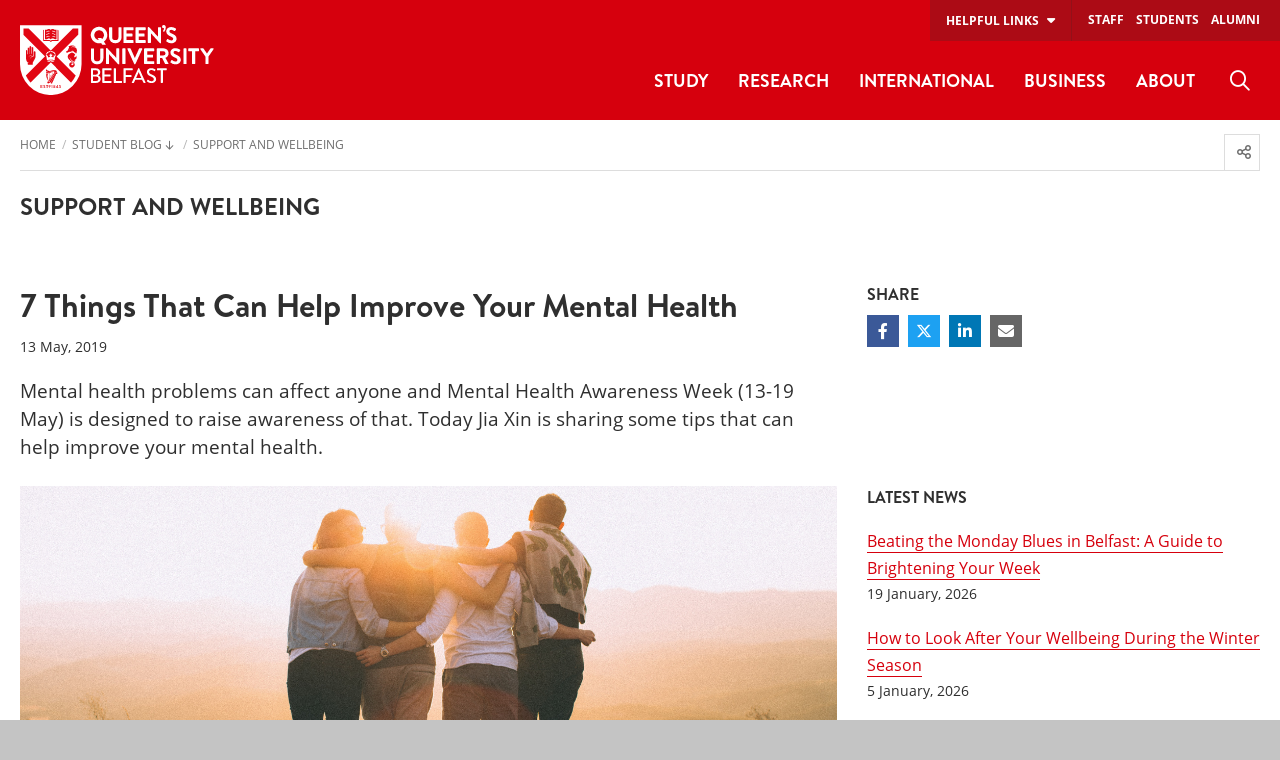

--- FILE ---
content_type: text/html; charset=UTF-8
request_url: https://www.qub.ac.uk/student-blog/support-wellbeing/7ThingsThatCanHelpImproveYourMentalHealth.html
body_size: 74184
content:
<!doctype html>
<html class="no-js" lang="en">
  <head>
    <meta charset="utf-8" /> 
    <meta name="pageID" content="283246"/> 
    <meta name="page-layout" content="Foundation - DTP" />
    
        

        
    
        <!-- Modules - Head-->
    

    <!-- Global site tag (gtag.js) - Google Analytics -->
    
<script>
  // Include the following lines to define the gtag() function when
  // calling this code prior to your gtag.js or Tag Manager snippet
  
  window.dataLayer = window.dataLayer || [];
  function gtag(){dataLayer.push(arguments);}

  // Call the default command before gtag.js or Tag Manager runs to
  // adjust how the tags operate when they run. Modify the defaults
  // per your business requirements and prior consent granted/denied, e.g.:
  
  gtag('consent', 'default', {
    'ad_storage': 'denied',
    'ad_user_data': 'denied',
    'ad_personalization': 'denied',
    'analytics_storage': 'denied'
  });
</script>
<script async src='https://www.googletagmanager.com/gtag/js?id=UA-433405-1'></script>
		<script>
			window.dataLayer = window.dataLayer || [];
			function gtag(){dataLayer.push(arguments);}
			gtag('js', new Date());
			gtag('config', 'UA-433405-1');		
		</script>
<script>
		(function(w,d,s,l,i){w[l]=w[l]||[];w[l].push({'gtm.start':
new Date().getTime(),event:'gtm.js'});var f=d.getElementsByTagName(s)[0],
j=d.createElement(s),dl=l!='dataLayer'?'&l='+l:'';j.async=true;j.src=
'https://www.googletagmanager.com/gtm.js?id='+i+dl;f.parentNode.insertBefore(j,f);
})(window,document,'script','dataLayer','GTM-M9BRBF');
</script>
  
      
    <title>7 Things That Can Help Improve Your Mental Health | Student Blog | Queen's University Belfast</title>    

  	<meta name="description" content=" Mental health problems can affect anyone and Mental Health Awareness Week (13-19 May) is designed to raise awareness of that. Today Jia Xin is sharing some tips that can help improve your mental health. " /><!-- meta description-->    
  	<!-- meta keywords-->
       
    <!-- opengraph tags : facebook -->
    <meta property="og:locale" content="en_GB" />
    <meta property="og:title" content="7 Things That Can Help Improve Your Mental Health" />
    <meta property="og:description" content=" Mental health problems can affect anyone and Mental Health Awareness Week (13-19 May) is designed to raise awareness of that. Today Jia Xin is sharing some tips that can help improve your mental health. " /><!-- meta og:description-->
    <meta property="og:url" content="https://www.qub.ac.uk/student-blog/support-wellbeing/7ThingsThatCanHelpImproveYourMentalHealth.html" />
    <meta property="og:image" content="https://www.qub.ac.uk/home/media/Media894815smxx.png" /><!-- meta og:image-->
    <meta property="og:type" content="article" />
    <meta property="article:published_time" content="Thu, 7 Jun 2018 10:23:02 BST" />
    <meta property="article:modified_time" content="Wed, 21 Jan 2026 15:19:44 GMT" />
    <meta property="article:publisher" content="QUBelfast" />
    
    
    <!-- opengraph tags : twitter card -->
    <meta name="twitter:card" content="summary"/>
    <meta name="twitter:title" content="7 Things That Can Help Improve Your Mental Health" />
    <meta name="twitter:site" content="@QUBelfast" />
    <meta name="twitter:creator" content="@QUBelfast" />
    
    <!-- Student Dashboards -->
		<!-- page-category-->
    
    <link rel="canonical" href="https://www.qub.ac.uk/student-blog/support-wellbeing/7ThingsThatCanHelpImproveYourMentalHealth.html" />    
      
    <meta name="viewport" content="width=device-width, initial-scale=1.0" />
          
    <link href="/home/media/qub-shield-favicon.ico" rel="shortcut icon" type="image/vnd.microsoft.icon" />
    <link rel="apple-touch-icon" href="/home/media/Media,772146,en.png" /> 
	  <link rel="manifest" href="/home/media/Media,922314,smxx.json" /> 
    <meta name="theme-color" content="#d6000d" />    

    <style>
@charset "UTF-8";@media print,screen and (min-width:40em){.reveal,.reveal.large,.reveal.small,.reveal.tiny{right:auto;left:auto;margin:0 auto}}/*! normalize.css v8.0.0 | MIT License | github.com/necolas/normalize.css */html{line-height:1.15;-webkit-text-size-adjust:100%}body{margin:0}h1{font-size:2em;margin:.67em 0}hr{-webkit-box-sizing:content-box;box-sizing:content-box;height:0;overflow:visible}pre{font-family:monospace,monospace;font-size:1em}a{background-color:transparent}abbr[title]{border-bottom:0;-webkit-text-decoration:underline dotted;text-decoration:underline dotted}b,strong{font-weight:bolder}code,kbd,samp{font-family:monospace,monospace;font-size:1em}small{font-size:80%}sub,sup{font-size:75%;line-height:0;position:relative;vertical-align:baseline}sub{bottom:-.25em}sup{top:-.5em}img{border-style:none}button,input,optgroup,select,textarea{font-family:inherit;font-size:100%;line-height:1.15;margin:0}button,input{overflow:visible}button,select{text-transform:none}[type=button],[type=reset],[type=submit],button{-webkit-appearance:button}[type=button]::-moz-focus-inner,[type=reset]::-moz-focus-inner,[type=submit]::-moz-focus-inner,button::-moz-focus-inner{border-style:none;padding:0}[type=button]:-moz-focusring,[type=reset]:-moz-focusring,[type=submit]:-moz-focusring,button:-moz-focusring{outline:1px dotted ButtonText}fieldset{padding:.35em .75em .625em}legend{-webkit-box-sizing:border-box;box-sizing:border-box;color:inherit;display:table;max-width:100%;padding:0;white-space:normal}progress{vertical-align:baseline}textarea{overflow:auto}[type=checkbox],[type=radio]{-webkit-box-sizing:border-box;box-sizing:border-box;padding:0}[type=number]::-webkit-inner-spin-button,[type=number]::-webkit-outer-spin-button{height:auto}[type=search]{-webkit-appearance:textfield;outline-offset:-2px}[type=search]::-webkit-search-decoration{-webkit-appearance:none}::-webkit-file-upload-button{-webkit-appearance:button;font:inherit}details{display:block}summary{display:list-item}template{display:none}[hidden]{display:none}[data-whatinput=mouse] *,[data-whatinput=mouse] :focus,[data-whatinput=touch] *,[data-whatinput=touch] :focus,[data-whatintent=mouse] *,[data-whatintent=mouse] :focus,[data-whatintent=touch] *,[data-whatintent=touch] :focus{outline:0}[draggable=false]{-webkit-touch-callout:none;-webkit-user-select:none}.foundation-mq{font-family:"small=0em&medium=40em&large=58.75em&xlarge=75em&xxlarge=90em"}html{-webkit-box-sizing:border-box;box-sizing:border-box;font-size:100%}*,::after,::before{-webkit-box-sizing:inherit;box-sizing:inherit}body{margin:0;padding:0;background:#fff;font-family:"Open Sans",sans-serif;font-weight:400;line-height:1.5;color:#2f2f2f;-webkit-font-smoothing:antialiased;-moz-osx-font-smoothing:grayscale}img{display:inline-block;vertical-align:middle;max-width:100%;height:auto;-ms-interpolation-mode:bicubic}textarea{height:auto;min-height:50px;border-radius:0}select{-webkit-box-sizing:border-box;box-sizing:border-box;width:100%;border-radius:0}.map_canvas embed,.map_canvas img,.map_canvas object,.mqa-display embed,.mqa-display img,.mqa-display object{max-width:none!important}button{padding:0;-webkit-appearance:none;-moz-appearance:none;appearance:none;border:0;border-radius:0;background:0 0;line-height:1;cursor:auto}[data-whatinput=mouse] button{outline:0}pre{overflow:auto;-webkit-overflow-scrolling:touch}button,input,optgroup,select,textarea{font-family:inherit}.is-visible{display:block!important}.is-hidden{display:none!important}.grid-container{padding-right:.625rem;padding-left:.625rem;max-width:83.125rem;margin-left:auto;margin-right:auto}@media print,screen and (min-width:40em){.grid-container{padding-right:.625rem;padding-left:.625rem}}@media print,screen and (min-width:58.75em){.grid-container{padding-right:.9375rem;padding-left:.9375rem}}.grid-container.fluid{padding-right:.625rem;padding-left:.625rem;max-width:100%;margin-left:auto;margin-right:auto}@media print,screen and (min-width:40em){.grid-container.fluid{padding-right:.625rem;padding-left:.625rem}}@media print,screen and (min-width:58.75em){.grid-container.fluid{padding-right:.9375rem;padding-left:.9375rem}}.grid-container.full{padding-right:0;padding-left:0;max-width:100%;margin-left:auto;margin-right:auto}.grid-x{display:-webkit-box;display:-ms-flexbox;display:flex;-webkit-box-orient:horizontal;-webkit-box-direction:normal;-ms-flex-flow:row wrap;flex-flow:row wrap}.cell{-webkit-box-flex:0;-ms-flex:0 0 auto;flex:0 0 auto;min-height:0;min-width:0;width:100%}.cell.auto{-webkit-box-flex:1;-ms-flex:1 1 0px;flex:1 1 0}.cell.shrink{-webkit-box-flex:0;-ms-flex:0 0 auto;flex:0 0 auto}.grid-x>.auto{width:auto}.grid-x>.shrink{width:auto}.grid-x>.small-1,.grid-x>.small-10,.grid-x>.small-11,.grid-x>.small-12,.grid-x>.small-2,.grid-x>.small-3,.grid-x>.small-4,.grid-x>.small-5,.grid-x>.small-6,.grid-x>.small-7,.grid-x>.small-8,.grid-x>.small-9,.grid-x>.small-full,.grid-x>.small-shrink{-ms-flex-preferred-size:auto;flex-basis:auto}@media print,screen and (min-width:40em){.grid-x>.medium-1,.grid-x>.medium-10,.grid-x>.medium-11,.grid-x>.medium-12,.grid-x>.medium-2,.grid-x>.medium-3,.grid-x>.medium-4,.grid-x>.medium-5,.grid-x>.medium-6,.grid-x>.medium-7,.grid-x>.medium-8,.grid-x>.medium-9,.grid-x>.medium-full,.grid-x>.medium-shrink{-ms-flex-preferred-size:auto;flex-basis:auto}}@media print,screen and (min-width:58.75em){.grid-x>.large-1,.grid-x>.large-10,.grid-x>.large-11,.grid-x>.large-12,.grid-x>.large-2,.grid-x>.large-3,.grid-x>.large-4,.grid-x>.large-5,.grid-x>.large-6,.grid-x>.large-7,.grid-x>.large-8,.grid-x>.large-9,.grid-x>.large-full,.grid-x>.large-shrink{-ms-flex-preferred-size:auto;flex-basis:auto}}@media screen and (min-width:75em){.grid-x>.xlarge-1,.grid-x>.xlarge-10,.grid-x>.xlarge-11,.grid-x>.xlarge-12,.grid-x>.xlarge-2,.grid-x>.xlarge-3,.grid-x>.xlarge-4,.grid-x>.xlarge-5,.grid-x>.xlarge-6,.grid-x>.xlarge-7,.grid-x>.xlarge-8,.grid-x>.xlarge-9,.grid-x>.xlarge-full,.grid-x>.xlarge-shrink{-ms-flex-preferred-size:auto;flex-basis:auto}}@media screen and (min-width:90em){.grid-x>.xxlarge-1,.grid-x>.xxlarge-10,.grid-x>.xxlarge-11,.grid-x>.xxlarge-12,.grid-x>.xxlarge-2,.grid-x>.xxlarge-3,.grid-x>.xxlarge-4,.grid-x>.xxlarge-5,.grid-x>.xxlarge-6,.grid-x>.xxlarge-7,.grid-x>.xxlarge-8,.grid-x>.xxlarge-9,.grid-x>.xxlarge-full,.grid-x>.xxlarge-shrink{-ms-flex-preferred-size:auto;flex-basis:auto}}.grid-x>.small-1,.grid-x>.small-10,.grid-x>.small-11,.grid-x>.small-12,.grid-x>.small-2,.grid-x>.small-3,.grid-x>.small-4,.grid-x>.small-5,.grid-x>.small-6,.grid-x>.small-7,.grid-x>.small-8,.grid-x>.small-9{-webkit-box-flex:0;-ms-flex:0 0 auto;flex:0 0 auto}.grid-x>.small-1{width:8.33333%}.grid-x>.small-2{width:16.66667%}.grid-x>.small-3{width:25%}.grid-x>.small-4{width:33.33333%}.grid-x>.small-5{width:41.66667%}.grid-x>.small-6{width:50%}.grid-x>.small-7{width:58.33333%}.grid-x>.small-8{width:66.66667%}.grid-x>.small-9{width:75%}.grid-x>.small-10{width:83.33333%}.grid-x>.small-11{width:91.66667%}.grid-x>.small-12{width:100%}@media print,screen and (min-width:40em){.grid-x>.medium-auto{-webkit-box-flex:1;-ms-flex:1 1 0px;flex:1 1 0;width:auto}.grid-x>.medium-1,.grid-x>.medium-10,.grid-x>.medium-11,.grid-x>.medium-12,.grid-x>.medium-2,.grid-x>.medium-3,.grid-x>.medium-4,.grid-x>.medium-5,.grid-x>.medium-6,.grid-x>.medium-7,.grid-x>.medium-8,.grid-x>.medium-9,.grid-x>.medium-shrink{-webkit-box-flex:0;-ms-flex:0 0 auto;flex:0 0 auto}.grid-x>.medium-shrink{width:auto}.grid-x>.medium-1{width:8.33333%}.grid-x>.medium-2{width:16.66667%}.grid-x>.medium-3{width:25%}.grid-x>.medium-4{width:33.33333%}.grid-x>.medium-5{width:41.66667%}.grid-x>.medium-6{width:50%}.grid-x>.medium-7{width:58.33333%}.grid-x>.medium-8{width:66.66667%}.grid-x>.medium-9{width:75%}.grid-x>.medium-10{width:83.33333%}.grid-x>.medium-11{width:91.66667%}.grid-x>.medium-12{width:100%}}@media print,screen and (min-width:58.75em){.grid-x>.large-auto{-webkit-box-flex:1;-ms-flex:1 1 0px;flex:1 1 0;width:auto}.grid-x>.large-1,.grid-x>.large-10,.grid-x>.large-11,.grid-x>.large-12,.grid-x>.large-2,.grid-x>.large-3,.grid-x>.large-4,.grid-x>.large-5,.grid-x>.large-6,.grid-x>.large-7,.grid-x>.large-8,.grid-x>.large-9,.grid-x>.large-shrink{-webkit-box-flex:0;-ms-flex:0 0 auto;flex:0 0 auto}.grid-x>.large-shrink{width:auto}.grid-x>.large-1{width:8.33333%}.grid-x>.large-2{width:16.66667%}.grid-x>.large-3{width:25%}.grid-x>.large-4{width:33.33333%}.grid-x>.large-5{width:41.66667%}.grid-x>.large-6{width:50%}.grid-x>.large-7{width:58.33333%}.grid-x>.large-8{width:66.66667%}.grid-x>.large-9{width:75%}.grid-x>.large-10{width:83.33333%}.grid-x>.large-11{width:91.66667%}.grid-x>.large-12{width:100%}}@media screen and (min-width:75em){.grid-x>.xlarge-auto{-webkit-box-flex:1;-ms-flex:1 1 0px;flex:1 1 0;width:auto}.grid-x>.xlarge-1,.grid-x>.xlarge-10,.grid-x>.xlarge-11,.grid-x>.xlarge-12,.grid-x>.xlarge-2,.grid-x>.xlarge-3,.grid-x>.xlarge-4,.grid-x>.xlarge-5,.grid-x>.xlarge-6,.grid-x>.xlarge-7,.grid-x>.xlarge-8,.grid-x>.xlarge-9,.grid-x>.xlarge-shrink{-webkit-box-flex:0;-ms-flex:0 0 auto;flex:0 0 auto}.grid-x>.xlarge-shrink{width:auto}.grid-x>.xlarge-1{width:8.33333%}.grid-x>.xlarge-2{width:16.66667%}.grid-x>.xlarge-3{width:25%}.grid-x>.xlarge-4{width:33.33333%}.grid-x>.xlarge-5{width:41.66667%}.grid-x>.xlarge-6{width:50%}.grid-x>.xlarge-7{width:58.33333%}.grid-x>.xlarge-8{width:66.66667%}.grid-x>.xlarge-9{width:75%}.grid-x>.xlarge-10{width:83.33333%}.grid-x>.xlarge-11{width:91.66667%}.grid-x>.xlarge-12{width:100%}}@media screen and (min-width:90em){.grid-x>.xxlarge-auto{-webkit-box-flex:1;-ms-flex:1 1 0px;flex:1 1 0;width:auto}.grid-x>.xxlarge-1,.grid-x>.xxlarge-10,.grid-x>.xxlarge-11,.grid-x>.xxlarge-12,.grid-x>.xxlarge-2,.grid-x>.xxlarge-3,.grid-x>.xxlarge-4,.grid-x>.xxlarge-5,.grid-x>.xxlarge-6,.grid-x>.xxlarge-7,.grid-x>.xxlarge-8,.grid-x>.xxlarge-9,.grid-x>.xxlarge-shrink{-webkit-box-flex:0;-ms-flex:0 0 auto;flex:0 0 auto}.grid-x>.xxlarge-shrink{width:auto}.grid-x>.xxlarge-1{width:8.33333%}.grid-x>.xxlarge-2{width:16.66667%}.grid-x>.xxlarge-3{width:25%}.grid-x>.xxlarge-4{width:33.33333%}.grid-x>.xxlarge-5{width:41.66667%}.grid-x>.xxlarge-6{width:50%}.grid-x>.xxlarge-7{width:58.33333%}.grid-x>.xxlarge-8{width:66.66667%}.grid-x>.xxlarge-9{width:75%}.grid-x>.xxlarge-10{width:83.33333%}.grid-x>.xxlarge-11{width:91.66667%}.grid-x>.xxlarge-12{width:100%}}.grid-margin-x:not(.grid-x)>.cell{width:auto}.grid-margin-y:not(.grid-y)>.cell{height:auto}.grid-margin-x{margin-left:-.625rem;margin-right:-.625rem}@media print,screen and (min-width:40em){.grid-margin-x{margin-left:-.625rem;margin-right:-.625rem}}@media print,screen and (min-width:58.75em){.grid-margin-x{margin-left:-.9375rem;margin-right:-.9375rem}}.grid-margin-x>.cell{width:calc(100% - 1.25rem);margin-left:.625rem;margin-right:.625rem}@media print,screen and (min-width:40em){.grid-margin-x>.cell{width:calc(100% - 1.25rem);margin-left:.625rem;margin-right:.625rem}}@media print,screen and (min-width:58.75em){.grid-margin-x>.cell{width:calc(100% - 1.875rem);margin-left:.9375rem;margin-right:.9375rem}}.grid-margin-x>.auto{width:auto}.grid-margin-x>.shrink{width:auto}.grid-margin-x>.small-1{width:calc(8.33333% - 1.25rem)}.grid-margin-x>.small-2{width:calc(16.66667% - 1.25rem)}.grid-margin-x>.small-3{width:calc(25% - 1.25rem)}.grid-margin-x>.small-4{width:calc(33.33333% - 1.25rem)}.grid-margin-x>.small-5{width:calc(41.66667% - 1.25rem)}.grid-margin-x>.small-6{width:calc(50% - 1.25rem)}.grid-margin-x>.small-7{width:calc(58.33333% - 1.25rem)}.grid-margin-x>.small-8{width:calc(66.66667% - 1.25rem)}.grid-margin-x>.small-9{width:calc(75% - 1.25rem)}.grid-margin-x>.small-10{width:calc(83.33333% - 1.25rem)}.grid-margin-x>.small-11{width:calc(91.66667% - 1.25rem)}.grid-margin-x>.small-12{width:calc(100% - 1.25rem)}@media print,screen and (min-width:40em){.grid-margin-x>.auto{width:auto}.grid-margin-x>.shrink{width:auto}.grid-margin-x>.small-1{width:calc(8.33333% - 1.25rem)}.grid-margin-x>.small-2{width:calc(16.66667% - 1.25rem)}.grid-margin-x>.small-3{width:calc(25% - 1.25rem)}.grid-margin-x>.small-4{width:calc(33.33333% - 1.25rem)}.grid-margin-x>.small-5{width:calc(41.66667% - 1.25rem)}.grid-margin-x>.small-6{width:calc(50% - 1.25rem)}.grid-margin-x>.small-7{width:calc(58.33333% - 1.25rem)}.grid-margin-x>.small-8{width:calc(66.66667% - 1.25rem)}.grid-margin-x>.small-9{width:calc(75% - 1.25rem)}.grid-margin-x>.small-10{width:calc(83.33333% - 1.25rem)}.grid-margin-x>.small-11{width:calc(91.66667% - 1.25rem)}.grid-margin-x>.small-12{width:calc(100% - 1.25rem)}.grid-margin-x>.medium-auto{width:auto}.grid-margin-x>.medium-shrink{width:auto}.grid-margin-x>.medium-1{width:calc(8.33333% - 1.25rem)}.grid-margin-x>.medium-2{width:calc(16.66667% - 1.25rem)}.grid-margin-x>.medium-3{width:calc(25% - 1.25rem)}.grid-margin-x>.medium-4{width:calc(33.33333% - 1.25rem)}.grid-margin-x>.medium-5{width:calc(41.66667% - 1.25rem)}.grid-margin-x>.medium-6{width:calc(50% - 1.25rem)}.grid-margin-x>.medium-7{width:calc(58.33333% - 1.25rem)}.grid-margin-x>.medium-8{width:calc(66.66667% - 1.25rem)}.grid-margin-x>.medium-9{width:calc(75% - 1.25rem)}.grid-margin-x>.medium-10{width:calc(83.33333% - 1.25rem)}.grid-margin-x>.medium-11{width:calc(91.66667% - 1.25rem)}.grid-margin-x>.medium-12{width:calc(100% - 1.25rem)}}@media print,screen and (min-width:58.75em){.grid-margin-x>.auto{width:auto}.grid-margin-x>.shrink{width:auto}.grid-margin-x>.small-1{width:calc(8.33333% - 1.875rem)}.grid-margin-x>.small-2{width:calc(16.66667% - 1.875rem)}.grid-margin-x>.small-3{width:calc(25% - 1.875rem)}.grid-margin-x>.small-4{width:calc(33.33333% - 1.875rem)}.grid-margin-x>.small-5{width:calc(41.66667% - 1.875rem)}.grid-margin-x>.small-6{width:calc(50% - 1.875rem)}.grid-margin-x>.small-7{width:calc(58.33333% - 1.875rem)}.grid-margin-x>.small-8{width:calc(66.66667% - 1.875rem)}.grid-margin-x>.small-9{width:calc(75% - 1.875rem)}.grid-margin-x>.small-10{width:calc(83.33333% - 1.875rem)}.grid-margin-x>.small-11{width:calc(91.66667% - 1.875rem)}.grid-margin-x>.small-12{width:calc(100% - 1.875rem)}.grid-margin-x>.medium-auto{width:auto}.grid-margin-x>.medium-shrink{width:auto}.grid-margin-x>.medium-1{width:calc(8.33333% - 1.875rem)}.grid-margin-x>.medium-2{width:calc(16.66667% - 1.875rem)}.grid-margin-x>.medium-3{width:calc(25% - 1.875rem)}.grid-margin-x>.medium-4{width:calc(33.33333% - 1.875rem)}.grid-margin-x>.medium-5{width:calc(41.66667% - 1.875rem)}.grid-margin-x>.medium-6{width:calc(50% - 1.875rem)}.grid-margin-x>.medium-7{width:calc(58.33333% - 1.875rem)}.grid-margin-x>.medium-8{width:calc(66.66667% - 1.875rem)}.grid-margin-x>.medium-9{width:calc(75% - 1.875rem)}.grid-margin-x>.medium-10{width:calc(83.33333% - 1.875rem)}.grid-margin-x>.medium-11{width:calc(91.66667% - 1.875rem)}.grid-margin-x>.medium-12{width:calc(100% - 1.875rem)}.grid-margin-x>.large-auto{width:auto}.grid-margin-x>.large-shrink{width:auto}.grid-margin-x>.large-1{width:calc(8.33333% - 1.875rem)}.grid-margin-x>.large-2{width:calc(16.66667% - 1.875rem)}.grid-margin-x>.large-3{width:calc(25% - 1.875rem)}.grid-margin-x>.large-4{width:calc(33.33333% - 1.875rem)}.grid-margin-x>.large-5{width:calc(41.66667% - 1.875rem)}.grid-margin-x>.large-6{width:calc(50% - 1.875rem)}.grid-margin-x>.large-7{width:calc(58.33333% - 1.875rem)}.grid-margin-x>.large-8{width:calc(66.66667% - 1.875rem)}.grid-margin-x>.large-9{width:calc(75% - 1.875rem)}.grid-margin-x>.large-10{width:calc(83.33333% - 1.875rem)}.grid-margin-x>.large-11{width:calc(91.66667% - 1.875rem)}.grid-margin-x>.large-12{width:calc(100% - 1.875rem)}}@media screen and (min-width:75em){.grid-margin-x>.xlarge-auto{width:auto}.grid-margin-x>.xlarge-shrink{width:auto}.grid-margin-x>.xlarge-1{width:calc(8.33333% - 1.875rem)}.grid-margin-x>.xlarge-2{width:calc(16.66667% - 1.875rem)}.grid-margin-x>.xlarge-3{width:calc(25% - 1.875rem)}.grid-margin-x>.xlarge-4{width:calc(33.33333% - 1.875rem)}.grid-margin-x>.xlarge-5{width:calc(41.66667% - 1.875rem)}.grid-margin-x>.xlarge-6{width:calc(50% - 1.875rem)}.grid-margin-x>.xlarge-7{width:calc(58.33333% - 1.875rem)}.grid-margin-x>.xlarge-8{width:calc(66.66667% - 1.875rem)}.grid-margin-x>.xlarge-9{width:calc(75% - 1.875rem)}.grid-margin-x>.xlarge-10{width:calc(83.33333% - 1.875rem)}.grid-margin-x>.xlarge-11{width:calc(91.66667% - 1.875rem)}.grid-margin-x>.xlarge-12{width:calc(100% - 1.875rem)}}@media screen and (min-width:90em){.grid-margin-x>.xxlarge-auto{width:auto}.grid-margin-x>.xxlarge-shrink{width:auto}.grid-margin-x>.xxlarge-1{width:calc(8.33333% - 1.875rem)}.grid-margin-x>.xxlarge-2{width:calc(16.66667% - 1.875rem)}.grid-margin-x>.xxlarge-3{width:calc(25% - 1.875rem)}.grid-margin-x>.xxlarge-4{width:calc(33.33333% - 1.875rem)}.grid-margin-x>.xxlarge-5{width:calc(41.66667% - 1.875rem)}.grid-margin-x>.xxlarge-6{width:calc(50% - 1.875rem)}.grid-margin-x>.xxlarge-7{width:calc(58.33333% - 1.875rem)}.grid-margin-x>.xxlarge-8{width:calc(66.66667% - 1.875rem)}.grid-margin-x>.xxlarge-9{width:calc(75% - 1.875rem)}.grid-margin-x>.xxlarge-10{width:calc(83.33333% - 1.875rem)}.grid-margin-x>.xxlarge-11{width:calc(91.66667% - 1.875rem)}.grid-margin-x>.xxlarge-12{width:calc(100% - 1.875rem)}}.grid-padding-x .grid-padding-x{margin-right:-.625rem;margin-left:-.625rem}@media print,screen and (min-width:40em){.grid-padding-x .grid-padding-x{margin-right:-.625rem;margin-left:-.625rem}}@media print,screen and (min-width:58.75em){.grid-padding-x .grid-padding-x{margin-right:-.9375rem;margin-left:-.9375rem}}.grid-container:not(.full)>.grid-padding-x{margin-right:-.625rem;margin-left:-.625rem}@media print,screen and (min-width:40em){.grid-container:not(.full)>.grid-padding-x{margin-right:-.625rem;margin-left:-.625rem}}@media print,screen and (min-width:58.75em){.grid-container:not(.full)>.grid-padding-x{margin-right:-.9375rem;margin-left:-.9375rem}}.grid-padding-x>.cell{padding-right:.625rem;padding-left:.625rem}@media print,screen and (min-width:40em){.grid-padding-x>.cell{padding-right:.625rem;padding-left:.625rem}}@media print,screen and (min-width:58.75em){.grid-padding-x>.cell{padding-right:.9375rem;padding-left:.9375rem}}.small-up-1>.cell{width:100%}.small-up-2>.cell{width:50%}.small-up-3>.cell{width:33.33333%}.small-up-4>.cell{width:25%}.small-up-5>.cell{width:20%}.small-up-6>.cell{width:16.66667%}.small-up-7>.cell{width:14.28571%}.small-up-8>.cell{width:12.5%}@media print,screen and (min-width:40em){.medium-up-1>.cell{width:100%}.medium-up-2>.cell{width:50%}.medium-up-3>.cell{width:33.33333%}.medium-up-4>.cell{width:25%}.medium-up-5>.cell{width:20%}.medium-up-6>.cell{width:16.66667%}.medium-up-7>.cell{width:14.28571%}.medium-up-8>.cell{width:12.5%}}@media print,screen and (min-width:58.75em){.large-up-1>.cell{width:100%}.large-up-2>.cell{width:50%}.large-up-3>.cell{width:33.33333%}.large-up-4>.cell{width:25%}.large-up-5>.cell{width:20%}.large-up-6>.cell{width:16.66667%}.large-up-7>.cell{width:14.28571%}.large-up-8>.cell{width:12.5%}}@media screen and (min-width:75em){.xlarge-up-1>.cell{width:100%}.xlarge-up-2>.cell{width:50%}.xlarge-up-3>.cell{width:33.33333%}.xlarge-up-4>.cell{width:25%}.xlarge-up-5>.cell{width:20%}.xlarge-up-6>.cell{width:16.66667%}.xlarge-up-7>.cell{width:14.28571%}.xlarge-up-8>.cell{width:12.5%}}@media screen and (min-width:90em){.xxlarge-up-1>.cell{width:100%}.xxlarge-up-2>.cell{width:50%}.xxlarge-up-3>.cell{width:33.33333%}.xxlarge-up-4>.cell{width:25%}.xxlarge-up-5>.cell{width:20%}.xxlarge-up-6>.cell{width:16.66667%}.xxlarge-up-7>.cell{width:14.28571%}.xxlarge-up-8>.cell{width:12.5%}}.grid-margin-x.small-up-1>.cell{width:calc(100% - 1.25rem)}.grid-margin-x.small-up-2>.cell{width:calc(50% - 1.25rem)}.grid-margin-x.small-up-3>.cell{width:calc(33.33333% - 1.25rem)}.grid-margin-x.small-up-4>.cell{width:calc(25% - 1.25rem)}.grid-margin-x.small-up-5>.cell{width:calc(20% - 1.25rem)}.grid-margin-x.small-up-6>.cell{width:calc(16.66667% - 1.25rem)}.grid-margin-x.small-up-7>.cell{width:calc(14.28571% - 1.25rem)}.grid-margin-x.small-up-8>.cell{width:calc(12.5% - 1.25rem)}@media print,screen and (min-width:40em){.grid-margin-x.small-up-1>.cell{width:calc(100% - 1.25rem)}.grid-margin-x.small-up-2>.cell{width:calc(50% - 1.25rem)}.grid-margin-x.small-up-3>.cell{width:calc(33.33333% - 1.25rem)}.grid-margin-x.small-up-4>.cell{width:calc(25% - 1.25rem)}.grid-margin-x.small-up-5>.cell{width:calc(20% - 1.25rem)}.grid-margin-x.small-up-6>.cell{width:calc(16.66667% - 1.25rem)}.grid-margin-x.small-up-7>.cell{width:calc(14.28571% - 1.25rem)}.grid-margin-x.small-up-8>.cell{width:calc(12.5% - 1.25rem)}.grid-margin-x.medium-up-1>.cell{width:calc(100% - 1.25rem)}.grid-margin-x.medium-up-2>.cell{width:calc(50% - 1.25rem)}.grid-margin-x.medium-up-3>.cell{width:calc(33.33333% - 1.25rem)}.grid-margin-x.medium-up-4>.cell{width:calc(25% - 1.25rem)}.grid-margin-x.medium-up-5>.cell{width:calc(20% - 1.25rem)}.grid-margin-x.medium-up-6>.cell{width:calc(16.66667% - 1.25rem)}.grid-margin-x.medium-up-7>.cell{width:calc(14.28571% - 1.25rem)}.grid-margin-x.medium-up-8>.cell{width:calc(12.5% - 1.25rem)}}@media print,screen and (min-width:58.75em){.grid-margin-x.small-up-1>.cell{width:calc(100% - 1.875rem)}.grid-margin-x.medium-up-1>.cell{width:calc(100% - 1.875rem)}.grid-margin-x.small-up-2>.cell{width:calc(50% - 1.875rem)}.grid-margin-x.medium-up-2>.cell{width:calc(50% - 1.875rem)}.grid-margin-x.small-up-3>.cell{width:calc(33.33333% - 1.875rem)}.grid-margin-x.medium-up-3>.cell{width:calc(33.33333% - 1.875rem)}.grid-margin-x.small-up-4>.cell{width:calc(25% - 1.875rem)}.grid-margin-x.medium-up-4>.cell{width:calc(25% - 1.875rem)}.grid-margin-x.small-up-5>.cell{width:calc(20% - 1.875rem)}.grid-margin-x.medium-up-5>.cell{width:calc(20% - 1.875rem)}.grid-margin-x.small-up-6>.cell{width:calc(16.66667% - 1.875rem)}.grid-margin-x.medium-up-6>.cell{width:calc(16.66667% - 1.875rem)}.grid-margin-x.small-up-7>.cell{width:calc(14.28571% - 1.875rem)}.grid-margin-x.medium-up-7>.cell{width:calc(14.28571% - 1.875rem)}.grid-margin-x.small-up-8>.cell{width:calc(12.5% - 1.875rem)}.grid-margin-x.medium-up-8>.cell{width:calc(12.5% - 1.875rem)}.grid-margin-x.large-up-1>.cell{width:calc(100% - 1.875rem)}.grid-margin-x.large-up-2>.cell{width:calc(50% - 1.875rem)}.grid-margin-x.large-up-3>.cell{width:calc(33.33333% - 1.875rem)}.grid-margin-x.large-up-4>.cell{width:calc(25% - 1.875rem)}.grid-margin-x.large-up-5>.cell{width:calc(20% - 1.875rem)}.grid-margin-x.large-up-6>.cell{width:calc(16.66667% - 1.875rem)}.grid-margin-x.large-up-7>.cell{width:calc(14.28571% - 1.875rem)}.grid-margin-x.large-up-8>.cell{width:calc(12.5% - 1.875rem)}}@media screen and (min-width:75em){.grid-margin-x.xlarge-up-1>.cell{width:calc(100% - 1.875rem)}.grid-margin-x.xlarge-up-2>.cell{width:calc(50% - 1.875rem)}.grid-margin-x.xlarge-up-3>.cell{width:calc(33.33333% - 1.875rem)}.grid-margin-x.xlarge-up-4>.cell{width:calc(25% - 1.875rem)}.grid-margin-x.xlarge-up-5>.cell{width:calc(20% - 1.875rem)}.grid-margin-x.xlarge-up-6>.cell{width:calc(16.66667% - 1.875rem)}.grid-margin-x.xlarge-up-7>.cell{width:calc(14.28571% - 1.875rem)}.grid-margin-x.xlarge-up-8>.cell{width:calc(12.5% - 1.875rem)}}@media screen and (min-width:90em){.grid-margin-x.xxlarge-up-1>.cell{width:calc(100% - 1.875rem)}.grid-margin-x.xxlarge-up-2>.cell{width:calc(50% - 1.875rem)}.grid-margin-x.xxlarge-up-3>.cell{width:calc(33.33333% - 1.875rem)}.grid-margin-x.xxlarge-up-4>.cell{width:calc(25% - 1.875rem)}.grid-margin-x.xxlarge-up-5>.cell{width:calc(20% - 1.875rem)}.grid-margin-x.xxlarge-up-6>.cell{width:calc(16.66667% - 1.875rem)}.grid-margin-x.xxlarge-up-7>.cell{width:calc(14.28571% - 1.875rem)}.grid-margin-x.xxlarge-up-8>.cell{width:calc(12.5% - 1.875rem)}}.small-margin-collapse{margin-right:0;margin-left:0}.small-margin-collapse>.cell{margin-right:0;margin-left:0}.small-margin-collapse>.small-1{width:8.33333%}.small-margin-collapse>.small-2{width:16.66667%}.small-margin-collapse>.small-3{width:25%}.small-margin-collapse>.small-4{width:33.33333%}.small-margin-collapse>.small-5{width:41.66667%}.small-margin-collapse>.small-6{width:50%}.small-margin-collapse>.small-7{width:58.33333%}.small-margin-collapse>.small-8{width:66.66667%}.small-margin-collapse>.small-9{width:75%}.small-margin-collapse>.small-10{width:83.33333%}.small-margin-collapse>.small-11{width:91.66667%}.small-margin-collapse>.small-12{width:100%}@media print,screen and (min-width:40em){.small-margin-collapse>.medium-1{width:8.33333%}.small-margin-collapse>.medium-2{width:16.66667%}.small-margin-collapse>.medium-3{width:25%}.small-margin-collapse>.medium-4{width:33.33333%}.small-margin-collapse>.medium-5{width:41.66667%}.small-margin-collapse>.medium-6{width:50%}.small-margin-collapse>.medium-7{width:58.33333%}.small-margin-collapse>.medium-8{width:66.66667%}.small-margin-collapse>.medium-9{width:75%}.small-margin-collapse>.medium-10{width:83.33333%}.small-margin-collapse>.medium-11{width:91.66667%}.small-margin-collapse>.medium-12{width:100%}}@media print,screen and (min-width:58.75em){.small-margin-collapse>.large-1{width:8.33333%}.small-margin-collapse>.large-2{width:16.66667%}.small-margin-collapse>.large-3{width:25%}.small-margin-collapse>.large-4{width:33.33333%}.small-margin-collapse>.large-5{width:41.66667%}.small-margin-collapse>.large-6{width:50%}.small-margin-collapse>.large-7{width:58.33333%}.small-margin-collapse>.large-8{width:66.66667%}.small-margin-collapse>.large-9{width:75%}.small-margin-collapse>.large-10{width:83.33333%}.small-margin-collapse>.large-11{width:91.66667%}.small-margin-collapse>.large-12{width:100%}}@media screen and (min-width:75em){.small-margin-collapse>.xlarge-1{width:8.33333%}.small-margin-collapse>.xlarge-2{width:16.66667%}.small-margin-collapse>.xlarge-3{width:25%}.small-margin-collapse>.xlarge-4{width:33.33333%}.small-margin-collapse>.xlarge-5{width:41.66667%}.small-margin-collapse>.xlarge-6{width:50%}.small-margin-collapse>.xlarge-7{width:58.33333%}.small-margin-collapse>.xlarge-8{width:66.66667%}.small-margin-collapse>.xlarge-9{width:75%}.small-margin-collapse>.xlarge-10{width:83.33333%}.small-margin-collapse>.xlarge-11{width:91.66667%}.small-margin-collapse>.xlarge-12{width:100%}}@media screen and (min-width:90em){.small-margin-collapse>.xxlarge-1{width:8.33333%}.small-margin-collapse>.xxlarge-2{width:16.66667%}.small-margin-collapse>.xxlarge-3{width:25%}.small-margin-collapse>.xxlarge-4{width:33.33333%}.small-margin-collapse>.xxlarge-5{width:41.66667%}.small-margin-collapse>.xxlarge-6{width:50%}.small-margin-collapse>.xxlarge-7{width:58.33333%}.small-margin-collapse>.xxlarge-8{width:66.66667%}.small-margin-collapse>.xxlarge-9{width:75%}.small-margin-collapse>.xxlarge-10{width:83.33333%}.small-margin-collapse>.xxlarge-11{width:91.66667%}.small-margin-collapse>.xxlarge-12{width:100%}}.small-padding-collapse{margin-right:0;margin-left:0}.small-padding-collapse>.cell{padding-right:0;padding-left:0}@media print,screen and (min-width:40em){.medium-margin-collapse{margin-right:0;margin-left:0}.medium-margin-collapse>.cell{margin-right:0;margin-left:0}}@media print,screen and (min-width:40em){.medium-margin-collapse>.small-1{width:8.33333%}.medium-margin-collapse>.small-2{width:16.66667%}.medium-margin-collapse>.small-3{width:25%}.medium-margin-collapse>.small-4{width:33.33333%}.medium-margin-collapse>.small-5{width:41.66667%}.medium-margin-collapse>.small-6{width:50%}.medium-margin-collapse>.small-7{width:58.33333%}.medium-margin-collapse>.small-8{width:66.66667%}.medium-margin-collapse>.small-9{width:75%}.medium-margin-collapse>.small-10{width:83.33333%}.medium-margin-collapse>.small-11{width:91.66667%}.medium-margin-collapse>.small-12{width:100%}}@media print,screen and (min-width:40em){.medium-margin-collapse>.medium-1{width:8.33333%}.medium-margin-collapse>.medium-2{width:16.66667%}.medium-margin-collapse>.medium-3{width:25%}.medium-margin-collapse>.medium-4{width:33.33333%}.medium-margin-collapse>.medium-5{width:41.66667%}.medium-margin-collapse>.medium-6{width:50%}.medium-margin-collapse>.medium-7{width:58.33333%}.medium-margin-collapse>.medium-8{width:66.66667%}.medium-margin-collapse>.medium-9{width:75%}.medium-margin-collapse>.medium-10{width:83.33333%}.medium-margin-collapse>.medium-11{width:91.66667%}.medium-margin-collapse>.medium-12{width:100%}}@media print,screen and (min-width:58.75em){.medium-margin-collapse>.large-1{width:8.33333%}.medium-margin-collapse>.large-2{width:16.66667%}.medium-margin-collapse>.large-3{width:25%}.medium-margin-collapse>.large-4{width:33.33333%}.medium-margin-collapse>.large-5{width:41.66667%}.medium-margin-collapse>.large-6{width:50%}.medium-margin-collapse>.large-7{width:58.33333%}.medium-margin-collapse>.large-8{width:66.66667%}.medium-margin-collapse>.large-9{width:75%}.medium-margin-collapse>.large-10{width:83.33333%}.medium-margin-collapse>.large-11{width:91.66667%}.medium-margin-collapse>.large-12{width:100%}}@media screen and (min-width:75em){.medium-margin-collapse>.xlarge-1{width:8.33333%}.medium-margin-collapse>.xlarge-2{width:16.66667%}.medium-margin-collapse>.xlarge-3{width:25%}.medium-margin-collapse>.xlarge-4{width:33.33333%}.medium-margin-collapse>.xlarge-5{width:41.66667%}.medium-margin-collapse>.xlarge-6{width:50%}.medium-margin-collapse>.xlarge-7{width:58.33333%}.medium-margin-collapse>.xlarge-8{width:66.66667%}.medium-margin-collapse>.xlarge-9{width:75%}.medium-margin-collapse>.xlarge-10{width:83.33333%}.medium-margin-collapse>.xlarge-11{width:91.66667%}.medium-margin-collapse>.xlarge-12{width:100%}}@media screen and (min-width:90em){.medium-margin-collapse>.xxlarge-1{width:8.33333%}.medium-margin-collapse>.xxlarge-2{width:16.66667%}.medium-margin-collapse>.xxlarge-3{width:25%}.medium-margin-collapse>.xxlarge-4{width:33.33333%}.medium-margin-collapse>.xxlarge-5{width:41.66667%}.medium-margin-collapse>.xxlarge-6{width:50%}.medium-margin-collapse>.xxlarge-7{width:58.33333%}.medium-margin-collapse>.xxlarge-8{width:66.66667%}.medium-margin-collapse>.xxlarge-9{width:75%}.medium-margin-collapse>.xxlarge-10{width:83.33333%}.medium-margin-collapse>.xxlarge-11{width:91.66667%}.medium-margin-collapse>.xxlarge-12{width:100%}}@media print,screen and (min-width:40em){.medium-padding-collapse{margin-right:0;margin-left:0}.medium-padding-collapse>.cell{padding-right:0;padding-left:0}}@media print,screen and (min-width:58.75em){.large-margin-collapse{margin-right:0;margin-left:0}.large-margin-collapse>.cell{margin-right:0;margin-left:0}}@media print,screen and (min-width:58.75em){.large-margin-collapse>.small-1{width:8.33333%}.large-margin-collapse>.small-2{width:16.66667%}.large-margin-collapse>.small-3{width:25%}.large-margin-collapse>.small-4{width:33.33333%}.large-margin-collapse>.small-5{width:41.66667%}.large-margin-collapse>.small-6{width:50%}.large-margin-collapse>.small-7{width:58.33333%}.large-margin-collapse>.small-8{width:66.66667%}.large-margin-collapse>.small-9{width:75%}.large-margin-collapse>.small-10{width:83.33333%}.large-margin-collapse>.small-11{width:91.66667%}.large-margin-collapse>.small-12{width:100%}}@media print,screen and (min-width:58.75em){.large-margin-collapse>.medium-1{width:8.33333%}.large-margin-collapse>.medium-2{width:16.66667%}.large-margin-collapse>.medium-3{width:25%}.large-margin-collapse>.medium-4{width:33.33333%}.large-margin-collapse>.medium-5{width:41.66667%}.large-margin-collapse>.medium-6{width:50%}.large-margin-collapse>.medium-7{width:58.33333%}.large-margin-collapse>.medium-8{width:66.66667%}.large-margin-collapse>.medium-9{width:75%}.large-margin-collapse>.medium-10{width:83.33333%}.large-margin-collapse>.medium-11{width:91.66667%}.large-margin-collapse>.medium-12{width:100%}}@media print,screen and (min-width:58.75em){.large-margin-collapse>.large-1{width:8.33333%}.large-margin-collapse>.large-2{width:16.66667%}.large-margin-collapse>.large-3{width:25%}.large-margin-collapse>.large-4{width:33.33333%}.large-margin-collapse>.large-5{width:41.66667%}.large-margin-collapse>.large-6{width:50%}.large-margin-collapse>.large-7{width:58.33333%}.large-margin-collapse>.large-8{width:66.66667%}.large-margin-collapse>.large-9{width:75%}.large-margin-collapse>.large-10{width:83.33333%}.large-margin-collapse>.large-11{width:91.66667%}.large-margin-collapse>.large-12{width:100%}}@media screen and (min-width:75em){.large-margin-collapse>.xlarge-1{width:8.33333%}.large-margin-collapse>.xlarge-2{width:16.66667%}.large-margin-collapse>.xlarge-3{width:25%}.large-margin-collapse>.xlarge-4{width:33.33333%}.large-margin-collapse>.xlarge-5{width:41.66667%}.large-margin-collapse>.xlarge-6{width:50%}.large-margin-collapse>.xlarge-7{width:58.33333%}.large-margin-collapse>.xlarge-8{width:66.66667%}.large-margin-collapse>.xlarge-9{width:75%}.large-margin-collapse>.xlarge-10{width:83.33333%}.large-margin-collapse>.xlarge-11{width:91.66667%}.large-margin-collapse>.xlarge-12{width:100%}}@media screen and (min-width:90em){.large-margin-collapse>.xxlarge-1{width:8.33333%}.large-margin-collapse>.xxlarge-2{width:16.66667%}.large-margin-collapse>.xxlarge-3{width:25%}.large-margin-collapse>.xxlarge-4{width:33.33333%}.large-margin-collapse>.xxlarge-5{width:41.66667%}.large-margin-collapse>.xxlarge-6{width:50%}.large-margin-collapse>.xxlarge-7{width:58.33333%}.large-margin-collapse>.xxlarge-8{width:66.66667%}.large-margin-collapse>.xxlarge-9{width:75%}.large-margin-collapse>.xxlarge-10{width:83.33333%}.large-margin-collapse>.xxlarge-11{width:91.66667%}.large-margin-collapse>.xxlarge-12{width:100%}}@media print,screen and (min-width:58.75em){.large-padding-collapse{margin-right:0;margin-left:0}.large-padding-collapse>.cell{padding-right:0;padding-left:0}}@media screen and (min-width:75em){.xlarge-margin-collapse{margin-right:0;margin-left:0}.xlarge-margin-collapse>.cell{margin-right:0;margin-left:0}}@media screen and (min-width:75em){.xlarge-margin-collapse>.small-1{width:8.33333%}.xlarge-margin-collapse>.small-2{width:16.66667%}.xlarge-margin-collapse>.small-3{width:25%}.xlarge-margin-collapse>.small-4{width:33.33333%}.xlarge-margin-collapse>.small-5{width:41.66667%}.xlarge-margin-collapse>.small-6{width:50%}.xlarge-margin-collapse>.small-7{width:58.33333%}.xlarge-margin-collapse>.small-8{width:66.66667%}.xlarge-margin-collapse>.small-9{width:75%}.xlarge-margin-collapse>.small-10{width:83.33333%}.xlarge-margin-collapse>.small-11{width:91.66667%}.xlarge-margin-collapse>.small-12{width:100%}}@media screen and (min-width:75em){.xlarge-margin-collapse>.medium-1{width:8.33333%}.xlarge-margin-collapse>.medium-2{width:16.66667%}.xlarge-margin-collapse>.medium-3{width:25%}.xlarge-margin-collapse>.medium-4{width:33.33333%}.xlarge-margin-collapse>.medium-5{width:41.66667%}.xlarge-margin-collapse>.medium-6{width:50%}.xlarge-margin-collapse>.medium-7{width:58.33333%}.xlarge-margin-collapse>.medium-8{width:66.66667%}.xlarge-margin-collapse>.medium-9{width:75%}.xlarge-margin-collapse>.medium-10{width:83.33333%}.xlarge-margin-collapse>.medium-11{width:91.66667%}.xlarge-margin-collapse>.medium-12{width:100%}}@media screen and (min-width:75em){.xlarge-margin-collapse>.large-1{width:8.33333%}.xlarge-margin-collapse>.large-2{width:16.66667%}.xlarge-margin-collapse>.large-3{width:25%}.xlarge-margin-collapse>.large-4{width:33.33333%}.xlarge-margin-collapse>.large-5{width:41.66667%}.xlarge-margin-collapse>.large-6{width:50%}.xlarge-margin-collapse>.large-7{width:58.33333%}.xlarge-margin-collapse>.large-8{width:66.66667%}.xlarge-margin-collapse>.large-9{width:75%}.xlarge-margin-collapse>.large-10{width:83.33333%}.xlarge-margin-collapse>.large-11{width:91.66667%}.xlarge-margin-collapse>.large-12{width:100%}}@media screen and (min-width:75em){.xlarge-margin-collapse>.xlarge-1{width:8.33333%}.xlarge-margin-collapse>.xlarge-2{width:16.66667%}.xlarge-margin-collapse>.xlarge-3{width:25%}.xlarge-margin-collapse>.xlarge-4{width:33.33333%}.xlarge-margin-collapse>.xlarge-5{width:41.66667%}.xlarge-margin-collapse>.xlarge-6{width:50%}.xlarge-margin-collapse>.xlarge-7{width:58.33333%}.xlarge-margin-collapse>.xlarge-8{width:66.66667%}.xlarge-margin-collapse>.xlarge-9{width:75%}.xlarge-margin-collapse>.xlarge-10{width:83.33333%}.xlarge-margin-collapse>.xlarge-11{width:91.66667%}.xlarge-margin-collapse>.xlarge-12{width:100%}}@media screen and (min-width:90em){.xlarge-margin-collapse>.xxlarge-1{width:8.33333%}.xlarge-margin-collapse>.xxlarge-2{width:16.66667%}.xlarge-margin-collapse>.xxlarge-3{width:25%}.xlarge-margin-collapse>.xxlarge-4{width:33.33333%}.xlarge-margin-collapse>.xxlarge-5{width:41.66667%}.xlarge-margin-collapse>.xxlarge-6{width:50%}.xlarge-margin-collapse>.xxlarge-7{width:58.33333%}.xlarge-margin-collapse>.xxlarge-8{width:66.66667%}.xlarge-margin-collapse>.xxlarge-9{width:75%}.xlarge-margin-collapse>.xxlarge-10{width:83.33333%}.xlarge-margin-collapse>.xxlarge-11{width:91.66667%}.xlarge-margin-collapse>.xxlarge-12{width:100%}}@media screen and (min-width:75em){.xlarge-padding-collapse{margin-right:0;margin-left:0}.xlarge-padding-collapse>.cell{padding-right:0;padding-left:0}}@media screen and (min-width:90em){.xxlarge-margin-collapse{margin-right:0;margin-left:0}.xxlarge-margin-collapse>.cell{margin-right:0;margin-left:0}}@media screen and (min-width:90em){.xxlarge-margin-collapse>.small-1{width:8.33333%}.xxlarge-margin-collapse>.small-2{width:16.66667%}.xxlarge-margin-collapse>.small-3{width:25%}.xxlarge-margin-collapse>.small-4{width:33.33333%}.xxlarge-margin-collapse>.small-5{width:41.66667%}.xxlarge-margin-collapse>.small-6{width:50%}.xxlarge-margin-collapse>.small-7{width:58.33333%}.xxlarge-margin-collapse>.small-8{width:66.66667%}.xxlarge-margin-collapse>.small-9{width:75%}.xxlarge-margin-collapse>.small-10{width:83.33333%}.xxlarge-margin-collapse>.small-11{width:91.66667%}.xxlarge-margin-collapse>.small-12{width:100%}}@media screen and (min-width:90em){.xxlarge-margin-collapse>.medium-1{width:8.33333%}.xxlarge-margin-collapse>.medium-2{width:16.66667%}.xxlarge-margin-collapse>.medium-3{width:25%}.xxlarge-margin-collapse>.medium-4{width:33.33333%}.xxlarge-margin-collapse>.medium-5{width:41.66667%}.xxlarge-margin-collapse>.medium-6{width:50%}.xxlarge-margin-collapse>.medium-7{width:58.33333%}.xxlarge-margin-collapse>.medium-8{width:66.66667%}.xxlarge-margin-collapse>.medium-9{width:75%}.xxlarge-margin-collapse>.medium-10{width:83.33333%}.xxlarge-margin-collapse>.medium-11{width:91.66667%}.xxlarge-margin-collapse>.medium-12{width:100%}}@media screen and (min-width:90em){.xxlarge-margin-collapse>.large-1{width:8.33333%}.xxlarge-margin-collapse>.large-2{width:16.66667%}.xxlarge-margin-collapse>.large-3{width:25%}.xxlarge-margin-collapse>.large-4{width:33.33333%}.xxlarge-margin-collapse>.large-5{width:41.66667%}.xxlarge-margin-collapse>.large-6{width:50%}.xxlarge-margin-collapse>.large-7{width:58.33333%}.xxlarge-margin-collapse>.large-8{width:66.66667%}.xxlarge-margin-collapse>.large-9{width:75%}.xxlarge-margin-collapse>.large-10{width:83.33333%}.xxlarge-margin-collapse>.large-11{width:91.66667%}.xxlarge-margin-collapse>.large-12{width:100%}}@media screen and (min-width:90em){.xxlarge-margin-collapse>.xlarge-1{width:8.33333%}.xxlarge-margin-collapse>.xlarge-2{width:16.66667%}.xxlarge-margin-collapse>.xlarge-3{width:25%}.xxlarge-margin-collapse>.xlarge-4{width:33.33333%}.xxlarge-margin-collapse>.xlarge-5{width:41.66667%}.xxlarge-margin-collapse>.xlarge-6{width:50%}.xxlarge-margin-collapse>.xlarge-7{width:58.33333%}.xxlarge-margin-collapse>.xlarge-8{width:66.66667%}.xxlarge-margin-collapse>.xlarge-9{width:75%}.xxlarge-margin-collapse>.xlarge-10{width:83.33333%}.xxlarge-margin-collapse>.xlarge-11{width:91.66667%}.xxlarge-margin-collapse>.xlarge-12{width:100%}}@media screen and (min-width:90em){.xxlarge-margin-collapse>.xxlarge-1{width:8.33333%}.xxlarge-margin-collapse>.xxlarge-2{width:16.66667%}.xxlarge-margin-collapse>.xxlarge-3{width:25%}.xxlarge-margin-collapse>.xxlarge-4{width:33.33333%}.xxlarge-margin-collapse>.xxlarge-5{width:41.66667%}.xxlarge-margin-collapse>.xxlarge-6{width:50%}.xxlarge-margin-collapse>.xxlarge-7{width:58.33333%}.xxlarge-margin-collapse>.xxlarge-8{width:66.66667%}.xxlarge-margin-collapse>.xxlarge-9{width:75%}.xxlarge-margin-collapse>.xxlarge-10{width:83.33333%}.xxlarge-margin-collapse>.xxlarge-11{width:91.66667%}.xxlarge-margin-collapse>.xxlarge-12{width:100%}}@media screen and (min-width:90em){.xxlarge-padding-collapse{margin-right:0;margin-left:0}.xxlarge-padding-collapse>.cell{padding-right:0;padding-left:0}}.small-offset-0{margin-left:0}.grid-margin-x>.small-offset-0{margin-left:calc(0% + 1.25rem / 2)}.small-offset-1{margin-left:8.33333%}.grid-margin-x>.small-offset-1{margin-left:calc(8.33333% + 1.25rem / 2)}.small-offset-2{margin-left:16.66667%}.grid-margin-x>.small-offset-2{margin-left:calc(16.66667% + 1.25rem / 2)}.small-offset-3{margin-left:25%}.grid-margin-x>.small-offset-3{margin-left:calc(25% + 1.25rem / 2)}.small-offset-4{margin-left:33.33333%}.grid-margin-x>.small-offset-4{margin-left:calc(33.33333% + 1.25rem / 2)}.small-offset-5{margin-left:41.66667%}.grid-margin-x>.small-offset-5{margin-left:calc(41.66667% + 1.25rem / 2)}.small-offset-6{margin-left:50%}.grid-margin-x>.small-offset-6{margin-left:calc(50% + 1.25rem / 2)}.small-offset-7{margin-left:58.33333%}.grid-margin-x>.small-offset-7{margin-left:calc(58.33333% + 1.25rem / 2)}.small-offset-8{margin-left:66.66667%}.grid-margin-x>.small-offset-8{margin-left:calc(66.66667% + 1.25rem / 2)}.small-offset-9{margin-left:75%}.grid-margin-x>.small-offset-9{margin-left:calc(75% + 1.25rem / 2)}.small-offset-10{margin-left:83.33333%}.grid-margin-x>.small-offset-10{margin-left:calc(83.33333% + 1.25rem / 2)}.small-offset-11{margin-left:91.66667%}.grid-margin-x>.small-offset-11{margin-left:calc(91.66667% + 1.25rem / 2)}@media print,screen and (min-width:40em){.medium-offset-0{margin-left:0}.grid-margin-x>.medium-offset-0{margin-left:calc(0% + 1.25rem / 2)}.medium-offset-1{margin-left:8.33333%}.grid-margin-x>.medium-offset-1{margin-left:calc(8.33333% + 1.25rem / 2)}.medium-offset-2{margin-left:16.66667%}.grid-margin-x>.medium-offset-2{margin-left:calc(16.66667% + 1.25rem / 2)}.medium-offset-3{margin-left:25%}.grid-margin-x>.medium-offset-3{margin-left:calc(25% + 1.25rem / 2)}.medium-offset-4{margin-left:33.33333%}.grid-margin-x>.medium-offset-4{margin-left:calc(33.33333% + 1.25rem / 2)}.medium-offset-5{margin-left:41.66667%}.grid-margin-x>.medium-offset-5{margin-left:calc(41.66667% + 1.25rem / 2)}.medium-offset-6{margin-left:50%}.grid-margin-x>.medium-offset-6{margin-left:calc(50% + 1.25rem / 2)}.medium-offset-7{margin-left:58.33333%}.grid-margin-x>.medium-offset-7{margin-left:calc(58.33333% + 1.25rem / 2)}.medium-offset-8{margin-left:66.66667%}.grid-margin-x>.medium-offset-8{margin-left:calc(66.66667% + 1.25rem / 2)}.medium-offset-9{margin-left:75%}.grid-margin-x>.medium-offset-9{margin-left:calc(75% + 1.25rem / 2)}.medium-offset-10{margin-left:83.33333%}.grid-margin-x>.medium-offset-10{margin-left:calc(83.33333% + 1.25rem / 2)}.medium-offset-11{margin-left:91.66667%}.grid-margin-x>.medium-offset-11{margin-left:calc(91.66667% + 1.25rem / 2)}}@media print,screen and (min-width:58.75em){.large-offset-0{margin-left:0}.grid-margin-x>.large-offset-0{margin-left:calc(0% + 1.875rem / 2)}.large-offset-1{margin-left:8.33333%}.grid-margin-x>.large-offset-1{margin-left:calc(8.33333% + 1.875rem / 2)}.large-offset-2{margin-left:16.66667%}.grid-margin-x>.large-offset-2{margin-left:calc(16.66667% + 1.875rem / 2)}.large-offset-3{margin-left:25%}.grid-margin-x>.large-offset-3{margin-left:calc(25% + 1.875rem / 2)}.large-offset-4{margin-left:33.33333%}.grid-margin-x>.large-offset-4{margin-left:calc(33.33333% + 1.875rem / 2)}.large-offset-5{margin-left:41.66667%}.grid-margin-x>.large-offset-5{margin-left:calc(41.66667% + 1.875rem / 2)}.large-offset-6{margin-left:50%}.grid-margin-x>.large-offset-6{margin-left:calc(50% + 1.875rem / 2)}.large-offset-7{margin-left:58.33333%}.grid-margin-x>.large-offset-7{margin-left:calc(58.33333% + 1.875rem / 2)}.large-offset-8{margin-left:66.66667%}.grid-margin-x>.large-offset-8{margin-left:calc(66.66667% + 1.875rem / 2)}.large-offset-9{margin-left:75%}.grid-margin-x>.large-offset-9{margin-left:calc(75% + 1.875rem / 2)}.large-offset-10{margin-left:83.33333%}.grid-margin-x>.large-offset-10{margin-left:calc(83.33333% + 1.875rem / 2)}.large-offset-11{margin-left:91.66667%}.grid-margin-x>.large-offset-11{margin-left:calc(91.66667% + 1.875rem / 2)}}@media screen and (min-width:75em){.xlarge-offset-0{margin-left:0}.grid-margin-x>.xlarge-offset-0{margin-left:calc(0% + 1.875rem / 2)}.xlarge-offset-1{margin-left:8.33333%}.grid-margin-x>.xlarge-offset-1{margin-left:calc(8.33333% + 1.875rem / 2)}.xlarge-offset-2{margin-left:16.66667%}.grid-margin-x>.xlarge-offset-2{margin-left:calc(16.66667% + 1.875rem / 2)}.xlarge-offset-3{margin-left:25%}.grid-margin-x>.xlarge-offset-3{margin-left:calc(25% + 1.875rem / 2)}.xlarge-offset-4{margin-left:33.33333%}.grid-margin-x>.xlarge-offset-4{margin-left:calc(33.33333% + 1.875rem / 2)}.xlarge-offset-5{margin-left:41.66667%}.grid-margin-x>.xlarge-offset-5{margin-left:calc(41.66667% + 1.875rem / 2)}.xlarge-offset-6{margin-left:50%}.grid-margin-x>.xlarge-offset-6{margin-left:calc(50% + 1.875rem / 2)}.xlarge-offset-7{margin-left:58.33333%}.grid-margin-x>.xlarge-offset-7{margin-left:calc(58.33333% + 1.875rem / 2)}.xlarge-offset-8{margin-left:66.66667%}.grid-margin-x>.xlarge-offset-8{margin-left:calc(66.66667% + 1.875rem / 2)}.xlarge-offset-9{margin-left:75%}.grid-margin-x>.xlarge-offset-9{margin-left:calc(75% + 1.875rem / 2)}.xlarge-offset-10{margin-left:83.33333%}.grid-margin-x>.xlarge-offset-10{margin-left:calc(83.33333% + 1.875rem / 2)}.xlarge-offset-11{margin-left:91.66667%}.grid-margin-x>.xlarge-offset-11{margin-left:calc(91.66667% + 1.875rem / 2)}}@media screen and (min-width:90em){.xxlarge-offset-0{margin-left:0}.grid-margin-x>.xxlarge-offset-0{margin-left:calc(0% + 1.875rem / 2)}.xxlarge-offset-1{margin-left:8.33333%}.grid-margin-x>.xxlarge-offset-1{margin-left:calc(8.33333% + 1.875rem / 2)}.xxlarge-offset-2{margin-left:16.66667%}.grid-margin-x>.xxlarge-offset-2{margin-left:calc(16.66667% + 1.875rem / 2)}.xxlarge-offset-3{margin-left:25%}.grid-margin-x>.xxlarge-offset-3{margin-left:calc(25% + 1.875rem / 2)}.xxlarge-offset-4{margin-left:33.33333%}.grid-margin-x>.xxlarge-offset-4{margin-left:calc(33.33333% + 1.875rem / 2)}.xxlarge-offset-5{margin-left:41.66667%}.grid-margin-x>.xxlarge-offset-5{margin-left:calc(41.66667% + 1.875rem / 2)}.xxlarge-offset-6{margin-left:50%}.grid-margin-x>.xxlarge-offset-6{margin-left:calc(50% + 1.875rem / 2)}.xxlarge-offset-7{margin-left:58.33333%}.grid-margin-x>.xxlarge-offset-7{margin-left:calc(58.33333% + 1.875rem / 2)}.xxlarge-offset-8{margin-left:66.66667%}.grid-margin-x>.xxlarge-offset-8{margin-left:calc(66.66667% + 1.875rem / 2)}.xxlarge-offset-9{margin-left:75%}.grid-margin-x>.xxlarge-offset-9{margin-left:calc(75% + 1.875rem / 2)}.xxlarge-offset-10{margin-left:83.33333%}.grid-margin-x>.xxlarge-offset-10{margin-left:calc(83.33333% + 1.875rem / 2)}.xxlarge-offset-11{margin-left:91.66667%}.grid-margin-x>.xxlarge-offset-11{margin-left:calc(91.66667% + 1.875rem / 2)}}.grid-y{display:-webkit-box;display:-ms-flexbox;display:flex;-webkit-box-orient:vertical;-webkit-box-direction:normal;-ms-flex-flow:column nowrap;flex-flow:column nowrap}.grid-y>.cell{height:auto;max-height:none}.grid-y>.auto{height:auto}.grid-y>.shrink{height:auto}.grid-y>.small-1,.grid-y>.small-10,.grid-y>.small-11,.grid-y>.small-12,.grid-y>.small-2,.grid-y>.small-3,.grid-y>.small-4,.grid-y>.small-5,.grid-y>.small-6,.grid-y>.small-7,.grid-y>.small-8,.grid-y>.small-9,.grid-y>.small-full,.grid-y>.small-shrink{-ms-flex-preferred-size:auto;flex-basis:auto}@media print,screen and (min-width:40em){.grid-y>.medium-1,.grid-y>.medium-10,.grid-y>.medium-11,.grid-y>.medium-12,.grid-y>.medium-2,.grid-y>.medium-3,.grid-y>.medium-4,.grid-y>.medium-5,.grid-y>.medium-6,.grid-y>.medium-7,.grid-y>.medium-8,.grid-y>.medium-9,.grid-y>.medium-full,.grid-y>.medium-shrink{-ms-flex-preferred-size:auto;flex-basis:auto}}@media print,screen and (min-width:58.75em){.grid-y>.large-1,.grid-y>.large-10,.grid-y>.large-11,.grid-y>.large-12,.grid-y>.large-2,.grid-y>.large-3,.grid-y>.large-4,.grid-y>.large-5,.grid-y>.large-6,.grid-y>.large-7,.grid-y>.large-8,.grid-y>.large-9,.grid-y>.large-full,.grid-y>.large-shrink{-ms-flex-preferred-size:auto;flex-basis:auto}}@media screen and (min-width:75em){.grid-y>.xlarge-1,.grid-y>.xlarge-10,.grid-y>.xlarge-11,.grid-y>.xlarge-12,.grid-y>.xlarge-2,.grid-y>.xlarge-3,.grid-y>.xlarge-4,.grid-y>.xlarge-5,.grid-y>.xlarge-6,.grid-y>.xlarge-7,.grid-y>.xlarge-8,.grid-y>.xlarge-9,.grid-y>.xlarge-full,.grid-y>.xlarge-shrink{-ms-flex-preferred-size:auto;flex-basis:auto}}@media screen and (min-width:90em){.grid-y>.xxlarge-1,.grid-y>.xxlarge-10,.grid-y>.xxlarge-11,.grid-y>.xxlarge-12,.grid-y>.xxlarge-2,.grid-y>.xxlarge-3,.grid-y>.xxlarge-4,.grid-y>.xxlarge-5,.grid-y>.xxlarge-6,.grid-y>.xxlarge-7,.grid-y>.xxlarge-8,.grid-y>.xxlarge-9,.grid-y>.xxlarge-full,.grid-y>.xxlarge-shrink{-ms-flex-preferred-size:auto;flex-basis:auto}}.grid-y>.small-1,.grid-y>.small-10,.grid-y>.small-11,.grid-y>.small-12,.grid-y>.small-2,.grid-y>.small-3,.grid-y>.small-4,.grid-y>.small-5,.grid-y>.small-6,.grid-y>.small-7,.grid-y>.small-8,.grid-y>.small-9{-webkit-box-flex:0;-ms-flex:0 0 auto;flex:0 0 auto}.grid-y>.small-1{height:8.33333%}.grid-y>.small-2{height:16.66667%}.grid-y>.small-3{height:25%}.grid-y>.small-4{height:33.33333%}.grid-y>.small-5{height:41.66667%}.grid-y>.small-6{height:50%}.grid-y>.small-7{height:58.33333%}.grid-y>.small-8{height:66.66667%}.grid-y>.small-9{height:75%}.grid-y>.small-10{height:83.33333%}.grid-y>.small-11{height:91.66667%}.grid-y>.small-12{height:100%}@media print,screen and (min-width:40em){.grid-y>.medium-auto{-webkit-box-flex:1;-ms-flex:1 1 0px;flex:1 1 0;height:auto}.grid-y>.medium-1,.grid-y>.medium-10,.grid-y>.medium-11,.grid-y>.medium-12,.grid-y>.medium-2,.grid-y>.medium-3,.grid-y>.medium-4,.grid-y>.medium-5,.grid-y>.medium-6,.grid-y>.medium-7,.grid-y>.medium-8,.grid-y>.medium-9,.grid-y>.medium-shrink{-webkit-box-flex:0;-ms-flex:0 0 auto;flex:0 0 auto}.grid-y>.medium-shrink{height:auto}.grid-y>.medium-1{height:8.33333%}.grid-y>.medium-2{height:16.66667%}.grid-y>.medium-3{height:25%}.grid-y>.medium-4{height:33.33333%}.grid-y>.medium-5{height:41.66667%}.grid-y>.medium-6{height:50%}.grid-y>.medium-7{height:58.33333%}.grid-y>.medium-8{height:66.66667%}.grid-y>.medium-9{height:75%}.grid-y>.medium-10{height:83.33333%}.grid-y>.medium-11{height:91.66667%}.grid-y>.medium-12{height:100%}}@media print,screen and (min-width:58.75em){.grid-y>.large-auto{-webkit-box-flex:1;-ms-flex:1 1 0px;flex:1 1 0;height:auto}.grid-y>.large-1,.grid-y>.large-10,.grid-y>.large-11,.grid-y>.large-12,.grid-y>.large-2,.grid-y>.large-3,.grid-y>.large-4,.grid-y>.large-5,.grid-y>.large-6,.grid-y>.large-7,.grid-y>.large-8,.grid-y>.large-9,.grid-y>.large-shrink{-webkit-box-flex:0;-ms-flex:0 0 auto;flex:0 0 auto}.grid-y>.large-shrink{height:auto}.grid-y>.large-1{height:8.33333%}.grid-y>.large-2{height:16.66667%}.grid-y>.large-3{height:25%}.grid-y>.large-4{height:33.33333%}.grid-y>.large-5{height:41.66667%}.grid-y>.large-6{height:50%}.grid-y>.large-7{height:58.33333%}.grid-y>.large-8{height:66.66667%}.grid-y>.large-9{height:75%}.grid-y>.large-10{height:83.33333%}.grid-y>.large-11{height:91.66667%}.grid-y>.large-12{height:100%}}@media screen and (min-width:75em){.grid-y>.xlarge-auto{-webkit-box-flex:1;-ms-flex:1 1 0px;flex:1 1 0;height:auto}.grid-y>.xlarge-1,.grid-y>.xlarge-10,.grid-y>.xlarge-11,.grid-y>.xlarge-12,.grid-y>.xlarge-2,.grid-y>.xlarge-3,.grid-y>.xlarge-4,.grid-y>.xlarge-5,.grid-y>.xlarge-6,.grid-y>.xlarge-7,.grid-y>.xlarge-8,.grid-y>.xlarge-9,.grid-y>.xlarge-shrink{-webkit-box-flex:0;-ms-flex:0 0 auto;flex:0 0 auto}.grid-y>.xlarge-shrink{height:auto}.grid-y>.xlarge-1{height:8.33333%}.grid-y>.xlarge-2{height:16.66667%}.grid-y>.xlarge-3{height:25%}.grid-y>.xlarge-4{height:33.33333%}.grid-y>.xlarge-5{height:41.66667%}.grid-y>.xlarge-6{height:50%}.grid-y>.xlarge-7{height:58.33333%}.grid-y>.xlarge-8{height:66.66667%}.grid-y>.xlarge-9{height:75%}.grid-y>.xlarge-10{height:83.33333%}.grid-y>.xlarge-11{height:91.66667%}.grid-y>.xlarge-12{height:100%}}@media screen and (min-width:90em){.grid-y>.xxlarge-auto{-webkit-box-flex:1;-ms-flex:1 1 0px;flex:1 1 0;height:auto}.grid-y>.xxlarge-1,.grid-y>.xxlarge-10,.grid-y>.xxlarge-11,.grid-y>.xxlarge-12,.grid-y>.xxlarge-2,.grid-y>.xxlarge-3,.grid-y>.xxlarge-4,.grid-y>.xxlarge-5,.grid-y>.xxlarge-6,.grid-y>.xxlarge-7,.grid-y>.xxlarge-8,.grid-y>.xxlarge-9,.grid-y>.xxlarge-shrink{-webkit-box-flex:0;-ms-flex:0 0 auto;flex:0 0 auto}.grid-y>.xxlarge-shrink{height:auto}.grid-y>.xxlarge-1{height:8.33333%}.grid-y>.xxlarge-2{height:16.66667%}.grid-y>.xxlarge-3{height:25%}.grid-y>.xxlarge-4{height:33.33333%}.grid-y>.xxlarge-5{height:41.66667%}.grid-y>.xxlarge-6{height:50%}.grid-y>.xxlarge-7{height:58.33333%}.grid-y>.xxlarge-8{height:66.66667%}.grid-y>.xxlarge-9{height:75%}.grid-y>.xxlarge-10{height:83.33333%}.grid-y>.xxlarge-11{height:91.66667%}.grid-y>.xxlarge-12{height:100%}}.grid-padding-y .grid-padding-y{margin-top:-.625rem;margin-bottom:-.625rem}@media print,screen and (min-width:40em){.grid-padding-y .grid-padding-y{margin-top:-.625rem;margin-bottom:-.625rem}}@media print,screen and (min-width:58.75em){.grid-padding-y .grid-padding-y{margin-top:-.9375rem;margin-bottom:-.9375rem}}.grid-padding-y>.cell{padding-top:.625rem;padding-bottom:.625rem}@media print,screen and (min-width:40em){.grid-padding-y>.cell{padding-top:.625rem;padding-bottom:.625rem}}@media print,screen and (min-width:58.75em){.grid-padding-y>.cell{padding-top:.9375rem;padding-bottom:.9375rem}}.grid-margin-y{margin-top:-.625rem;margin-bottom:-.625rem}@media print,screen and (min-width:40em){.grid-margin-y{margin-top:-.625rem;margin-bottom:-.625rem}}@media print,screen and (min-width:58.75em){.grid-margin-y{margin-top:-.9375rem;margin-bottom:-.9375rem}}.grid-margin-y>.cell{height:calc(100% - 1.25rem);margin-top:.625rem;margin-bottom:.625rem}@media print,screen and (min-width:40em){.grid-margin-y>.cell{height:calc(100% - 1.25rem);margin-top:.625rem;margin-bottom:.625rem}}@media print,screen and (min-width:58.75em){.grid-margin-y>.cell{height:calc(100% - 1.875rem);margin-top:.9375rem;margin-bottom:.9375rem}}.grid-margin-y>.auto{height:auto}.grid-margin-y>.shrink{height:auto}.grid-margin-y>.small-1{height:calc(8.33333% - 1.25rem)}.grid-margin-y>.small-2{height:calc(16.66667% - 1.25rem)}.grid-margin-y>.small-3{height:calc(25% - 1.25rem)}.grid-margin-y>.small-4{height:calc(33.33333% - 1.25rem)}.grid-margin-y>.small-5{height:calc(41.66667% - 1.25rem)}.grid-margin-y>.small-6{height:calc(50% - 1.25rem)}.grid-margin-y>.small-7{height:calc(58.33333% - 1.25rem)}.grid-margin-y>.small-8{height:calc(66.66667% - 1.25rem)}.grid-margin-y>.small-9{height:calc(75% - 1.25rem)}.grid-margin-y>.small-10{height:calc(83.33333% - 1.25rem)}.grid-margin-y>.small-11{height:calc(91.66667% - 1.25rem)}.grid-margin-y>.small-12{height:calc(100% - 1.25rem)}@media print,screen and (min-width:40em){.grid-margin-y>.auto{height:auto}.grid-margin-y>.shrink{height:auto}.grid-margin-y>.small-1{height:calc(8.33333% - 1.25rem)}.grid-margin-y>.small-2{height:calc(16.66667% - 1.25rem)}.grid-margin-y>.small-3{height:calc(25% - 1.25rem)}.grid-margin-y>.small-4{height:calc(33.33333% - 1.25rem)}.grid-margin-y>.small-5{height:calc(41.66667% - 1.25rem)}.grid-margin-y>.small-6{height:calc(50% - 1.25rem)}.grid-margin-y>.small-7{height:calc(58.33333% - 1.25rem)}.grid-margin-y>.small-8{height:calc(66.66667% - 1.25rem)}.grid-margin-y>.small-9{height:calc(75% - 1.25rem)}.grid-margin-y>.small-10{height:calc(83.33333% - 1.25rem)}.grid-margin-y>.small-11{height:calc(91.66667% - 1.25rem)}.grid-margin-y>.small-12{height:calc(100% - 1.25rem)}.grid-margin-y>.medium-auto{height:auto}.grid-margin-y>.medium-shrink{height:auto}.grid-margin-y>.medium-1{height:calc(8.33333% - 1.25rem)}.grid-margin-y>.medium-2{height:calc(16.66667% - 1.25rem)}.grid-margin-y>.medium-3{height:calc(25% - 1.25rem)}.grid-margin-y>.medium-4{height:calc(33.33333% - 1.25rem)}.grid-margin-y>.medium-5{height:calc(41.66667% - 1.25rem)}.grid-margin-y>.medium-6{height:calc(50% - 1.25rem)}.grid-margin-y>.medium-7{height:calc(58.33333% - 1.25rem)}.grid-margin-y>.medium-8{height:calc(66.66667% - 1.25rem)}.grid-margin-y>.medium-9{height:calc(75% - 1.25rem)}.grid-margin-y>.medium-10{height:calc(83.33333% - 1.25rem)}.grid-margin-y>.medium-11{height:calc(91.66667% - 1.25rem)}.grid-margin-y>.medium-12{height:calc(100% - 1.25rem)}}@media print,screen and (min-width:58.75em){.grid-margin-y>.auto{height:auto}.grid-margin-y>.shrink{height:auto}.grid-margin-y>.small-1{height:calc(8.33333% - 1.875rem)}.grid-margin-y>.small-2{height:calc(16.66667% - 1.875rem)}.grid-margin-y>.small-3{height:calc(25% - 1.875rem)}.grid-margin-y>.small-4{height:calc(33.33333% - 1.875rem)}.grid-margin-y>.small-5{height:calc(41.66667% - 1.875rem)}.grid-margin-y>.small-6{height:calc(50% - 1.875rem)}.grid-margin-y>.small-7{height:calc(58.33333% - 1.875rem)}.grid-margin-y>.small-8{height:calc(66.66667% - 1.875rem)}.grid-margin-y>.small-9{height:calc(75% - 1.875rem)}.grid-margin-y>.small-10{height:calc(83.33333% - 1.875rem)}.grid-margin-y>.small-11{height:calc(91.66667% - 1.875rem)}.grid-margin-y>.small-12{height:calc(100% - 1.875rem)}.grid-margin-y>.medium-auto{height:auto}.grid-margin-y>.medium-shrink{height:auto}.grid-margin-y>.medium-1{height:calc(8.33333% - 1.875rem)}.grid-margin-y>.medium-2{height:calc(16.66667% - 1.875rem)}.grid-margin-y>.medium-3{height:calc(25% - 1.875rem)}.grid-margin-y>.medium-4{height:calc(33.33333% - 1.875rem)}.grid-margin-y>.medium-5{height:calc(41.66667% - 1.875rem)}.grid-margin-y>.medium-6{height:calc(50% - 1.875rem)}.grid-margin-y>.medium-7{height:calc(58.33333% - 1.875rem)}.grid-margin-y>.medium-8{height:calc(66.66667% - 1.875rem)}.grid-margin-y>.medium-9{height:calc(75% - 1.875rem)}.grid-margin-y>.medium-10{height:calc(83.33333% - 1.875rem)}.grid-margin-y>.medium-11{height:calc(91.66667% - 1.875rem)}.grid-margin-y>.medium-12{height:calc(100% - 1.875rem)}.grid-margin-y>.large-auto{height:auto}.grid-margin-y>.large-shrink{height:auto}.grid-margin-y>.large-1{height:calc(8.33333% - 1.875rem)}.grid-margin-y>.large-2{height:calc(16.66667% - 1.875rem)}.grid-margin-y>.large-3{height:calc(25% - 1.875rem)}.grid-margin-y>.large-4{height:calc(33.33333% - 1.875rem)}.grid-margin-y>.large-5{height:calc(41.66667% - 1.875rem)}.grid-margin-y>.large-6{height:calc(50% - 1.875rem)}.grid-margin-y>.large-7{height:calc(58.33333% - 1.875rem)}.grid-margin-y>.large-8{height:calc(66.66667% - 1.875rem)}.grid-margin-y>.large-9{height:calc(75% - 1.875rem)}.grid-margin-y>.large-10{height:calc(83.33333% - 1.875rem)}.grid-margin-y>.large-11{height:calc(91.66667% - 1.875rem)}.grid-margin-y>.large-12{height:calc(100% - 1.875rem)}}@media screen and (min-width:75em){.grid-margin-y>.xlarge-auto{height:auto}.grid-margin-y>.xlarge-shrink{height:auto}.grid-margin-y>.xlarge-1{height:calc(8.33333% - 1.875rem)}.grid-margin-y>.xlarge-2{height:calc(16.66667% - 1.875rem)}.grid-margin-y>.xlarge-3{height:calc(25% - 1.875rem)}.grid-margin-y>.xlarge-4{height:calc(33.33333% - 1.875rem)}.grid-margin-y>.xlarge-5{height:calc(41.66667% - 1.875rem)}.grid-margin-y>.xlarge-6{height:calc(50% - 1.875rem)}.grid-margin-y>.xlarge-7{height:calc(58.33333% - 1.875rem)}.grid-margin-y>.xlarge-8{height:calc(66.66667% - 1.875rem)}.grid-margin-y>.xlarge-9{height:calc(75% - 1.875rem)}.grid-margin-y>.xlarge-10{height:calc(83.33333% - 1.875rem)}.grid-margin-y>.xlarge-11{height:calc(91.66667% - 1.875rem)}.grid-margin-y>.xlarge-12{height:calc(100% - 1.875rem)}}@media screen and (min-width:90em){.grid-margin-y>.xxlarge-auto{height:auto}.grid-margin-y>.xxlarge-shrink{height:auto}.grid-margin-y>.xxlarge-1{height:calc(8.33333% - 1.875rem)}.grid-margin-y>.xxlarge-2{height:calc(16.66667% - 1.875rem)}.grid-margin-y>.xxlarge-3{height:calc(25% - 1.875rem)}.grid-margin-y>.xxlarge-4{height:calc(33.33333% - 1.875rem)}.grid-margin-y>.xxlarge-5{height:calc(41.66667% - 1.875rem)}.grid-margin-y>.xxlarge-6{height:calc(50% - 1.875rem)}.grid-margin-y>.xxlarge-7{height:calc(58.33333% - 1.875rem)}.grid-margin-y>.xxlarge-8{height:calc(66.66667% - 1.875rem)}.grid-margin-y>.xxlarge-9{height:calc(75% - 1.875rem)}.grid-margin-y>.xxlarge-10{height:calc(83.33333% - 1.875rem)}.grid-margin-y>.xxlarge-11{height:calc(91.66667% - 1.875rem)}.grid-margin-y>.xxlarge-12{height:calc(100% - 1.875rem)}}.grid-frame{overflow:hidden;position:relative;-ms-flex-wrap:nowrap;flex-wrap:nowrap;-webkit-box-align:stretch;-ms-flex-align:stretch;align-items:stretch;width:100vw}.cell .grid-frame{width:100%}.cell-block{overflow-x:auto;max-width:100%;-webkit-overflow-scrolling:touch;-ms-overflow-style:-ms-autohiding-scrollbar}.cell-block-y{overflow-y:auto;max-height:100%;min-height:100%;-webkit-overflow-scrolling:touch;-ms-overflow-style:-ms-autohiding-scrollbar}.cell-block-container{display:-webkit-box;display:-ms-flexbox;display:flex;-webkit-box-orient:vertical;-webkit-box-direction:normal;-ms-flex-direction:column;flex-direction:column;max-height:100%}.cell-block-container>.grid-x{max-height:100%;-ms-flex-wrap:nowrap;flex-wrap:nowrap}@media print,screen and (min-width:40em){.medium-grid-frame{overflow:hidden;position:relative;-ms-flex-wrap:nowrap;flex-wrap:nowrap;-webkit-box-align:stretch;-ms-flex-align:stretch;align-items:stretch;width:100vw}.cell .medium-grid-frame{width:100%}.medium-cell-block{overflow-x:auto;max-width:100%;-webkit-overflow-scrolling:touch;-ms-overflow-style:-ms-autohiding-scrollbar}.medium-cell-block-container{display:-webkit-box;display:-ms-flexbox;display:flex;-webkit-box-orient:vertical;-webkit-box-direction:normal;-ms-flex-direction:column;flex-direction:column;max-height:100%}.medium-cell-block-container>.grid-x{max-height:100%;-ms-flex-wrap:nowrap;flex-wrap:nowrap}.medium-cell-block-y{overflow-y:auto;max-height:100%;min-height:100%;-webkit-overflow-scrolling:touch;-ms-overflow-style:-ms-autohiding-scrollbar}}@media print,screen and (min-width:58.75em){.large-grid-frame{overflow:hidden;position:relative;-ms-flex-wrap:nowrap;flex-wrap:nowrap;-webkit-box-align:stretch;-ms-flex-align:stretch;align-items:stretch;width:100vw}.cell .large-grid-frame{width:100%}.large-cell-block{overflow-x:auto;max-width:100%;-webkit-overflow-scrolling:touch;-ms-overflow-style:-ms-autohiding-scrollbar}.large-cell-block-container{display:-webkit-box;display:-ms-flexbox;display:flex;-webkit-box-orient:vertical;-webkit-box-direction:normal;-ms-flex-direction:column;flex-direction:column;max-height:100%}.large-cell-block-container>.grid-x{max-height:100%;-ms-flex-wrap:nowrap;flex-wrap:nowrap}.large-cell-block-y{overflow-y:auto;max-height:100%;min-height:100%;-webkit-overflow-scrolling:touch;-ms-overflow-style:-ms-autohiding-scrollbar}}@media screen and (min-width:75em){.xlarge-grid-frame{overflow:hidden;position:relative;-ms-flex-wrap:nowrap;flex-wrap:nowrap;-webkit-box-align:stretch;-ms-flex-align:stretch;align-items:stretch;width:100vw}.cell .xlarge-grid-frame{width:100%}.xlarge-cell-block{overflow-x:auto;max-width:100%;-webkit-overflow-scrolling:touch;-ms-overflow-style:-ms-autohiding-scrollbar}.xlarge-cell-block-container{display:-webkit-box;display:-ms-flexbox;display:flex;-webkit-box-orient:vertical;-webkit-box-direction:normal;-ms-flex-direction:column;flex-direction:column;max-height:100%}.xlarge-cell-block-container>.grid-x{max-height:100%;-ms-flex-wrap:nowrap;flex-wrap:nowrap}.xlarge-cell-block-y{overflow-y:auto;max-height:100%;min-height:100%;-webkit-overflow-scrolling:touch;-ms-overflow-style:-ms-autohiding-scrollbar}}@media screen and (min-width:90em){.xxlarge-grid-frame{overflow:hidden;position:relative;-ms-flex-wrap:nowrap;flex-wrap:nowrap;-webkit-box-align:stretch;-ms-flex-align:stretch;align-items:stretch;width:100vw}.cell .xxlarge-grid-frame{width:100%}.xxlarge-cell-block{overflow-x:auto;max-width:100%;-webkit-overflow-scrolling:touch;-ms-overflow-style:-ms-autohiding-scrollbar}.xxlarge-cell-block-container{display:-webkit-box;display:-ms-flexbox;display:flex;-webkit-box-orient:vertical;-webkit-box-direction:normal;-ms-flex-direction:column;flex-direction:column;max-height:100%}.xxlarge-cell-block-container>.grid-x{max-height:100%;-ms-flex-wrap:nowrap;flex-wrap:nowrap}.xxlarge-cell-block-y{overflow-y:auto;max-height:100%;min-height:100%;-webkit-overflow-scrolling:touch;-ms-overflow-style:-ms-autohiding-scrollbar}}.grid-y.grid-frame{overflow:hidden;position:relative;-ms-flex-wrap:nowrap;flex-wrap:nowrap;-webkit-box-align:stretch;-ms-flex-align:stretch;align-items:stretch;height:100vh;width:auto}@media print,screen and (min-width:40em){.grid-y.medium-grid-frame{overflow:hidden;position:relative;-ms-flex-wrap:nowrap;flex-wrap:nowrap;-webkit-box-align:stretch;-ms-flex-align:stretch;align-items:stretch;height:100vh;width:auto}}@media print,screen and (min-width:58.75em){.grid-y.large-grid-frame{overflow:hidden;position:relative;-ms-flex-wrap:nowrap;flex-wrap:nowrap;-webkit-box-align:stretch;-ms-flex-align:stretch;align-items:stretch;height:100vh;width:auto}}@media screen and (min-width:75em){.grid-y.xlarge-grid-frame{overflow:hidden;position:relative;-ms-flex-wrap:nowrap;flex-wrap:nowrap;-webkit-box-align:stretch;-ms-flex-align:stretch;align-items:stretch;height:100vh;width:auto}}@media screen and (min-width:90em){.grid-y.xxlarge-grid-frame{overflow:hidden;position:relative;-ms-flex-wrap:nowrap;flex-wrap:nowrap;-webkit-box-align:stretch;-ms-flex-align:stretch;align-items:stretch;height:100vh;width:auto}}.cell .grid-y.grid-frame{height:100%}@media print,screen and (min-width:40em){.cell .grid-y.medium-grid-frame{height:100%}}@media print,screen and (min-width:58.75em){.cell .grid-y.large-grid-frame{height:100%}}@media screen and (min-width:75em){.cell .grid-y.xlarge-grid-frame{height:100%}}@media screen and (min-width:90em){.cell .grid-y.xxlarge-grid-frame{height:100%}}.grid-margin-y{margin-top:-.625rem;margin-bottom:-.625rem}@media print,screen and (min-width:40em){.grid-margin-y{margin-top:-.625rem;margin-bottom:-.625rem}}@media print,screen and (min-width:58.75em){.grid-margin-y{margin-top:-.9375rem;margin-bottom:-.9375rem}}.grid-margin-y>.cell{height:calc(100% - 1.25rem);margin-top:.625rem;margin-bottom:.625rem}@media print,screen and (min-width:40em){.grid-margin-y>.cell{height:calc(100% - 1.25rem);margin-top:.625rem;margin-bottom:.625rem}}@media print,screen and (min-width:58.75em){.grid-margin-y>.cell{height:calc(100% - 1.875rem);margin-top:.9375rem;margin-bottom:.9375rem}}.grid-margin-y>.auto{height:auto}.grid-margin-y>.shrink{height:auto}.grid-margin-y>.small-1{height:calc(8.33333% - 1.25rem)}.grid-margin-y>.small-2{height:calc(16.66667% - 1.25rem)}.grid-margin-y>.small-3{height:calc(25% - 1.25rem)}.grid-margin-y>.small-4{height:calc(33.33333% - 1.25rem)}.grid-margin-y>.small-5{height:calc(41.66667% - 1.25rem)}.grid-margin-y>.small-6{height:calc(50% - 1.25rem)}.grid-margin-y>.small-7{height:calc(58.33333% - 1.25rem)}.grid-margin-y>.small-8{height:calc(66.66667% - 1.25rem)}.grid-margin-y>.small-9{height:calc(75% - 1.25rem)}.grid-margin-y>.small-10{height:calc(83.33333% - 1.25rem)}.grid-margin-y>.small-11{height:calc(91.66667% - 1.25rem)}.grid-margin-y>.small-12{height:calc(100% - 1.25rem)}@media print,screen and (min-width:40em){.grid-margin-y>.auto{height:auto}.grid-margin-y>.shrink{height:auto}.grid-margin-y>.small-1{height:calc(8.33333% - 1.25rem)}.grid-margin-y>.small-2{height:calc(16.66667% - 1.25rem)}.grid-margin-y>.small-3{height:calc(25% - 1.25rem)}.grid-margin-y>.small-4{height:calc(33.33333% - 1.25rem)}.grid-margin-y>.small-5{height:calc(41.66667% - 1.25rem)}.grid-margin-y>.small-6{height:calc(50% - 1.25rem)}.grid-margin-y>.small-7{height:calc(58.33333% - 1.25rem)}.grid-margin-y>.small-8{height:calc(66.66667% - 1.25rem)}.grid-margin-y>.small-9{height:calc(75% - 1.25rem)}.grid-margin-y>.small-10{height:calc(83.33333% - 1.25rem)}.grid-margin-y>.small-11{height:calc(91.66667% - 1.25rem)}.grid-margin-y>.small-12{height:calc(100% - 1.25rem)}.grid-margin-y>.medium-auto{height:auto}.grid-margin-y>.medium-shrink{height:auto}.grid-margin-y>.medium-1{height:calc(8.33333% - 1.25rem)}.grid-margin-y>.medium-2{height:calc(16.66667% - 1.25rem)}.grid-margin-y>.medium-3{height:calc(25% - 1.25rem)}.grid-margin-y>.medium-4{height:calc(33.33333% - 1.25rem)}.grid-margin-y>.medium-5{height:calc(41.66667% - 1.25rem)}.grid-margin-y>.medium-6{height:calc(50% - 1.25rem)}.grid-margin-y>.medium-7{height:calc(58.33333% - 1.25rem)}.grid-margin-y>.medium-8{height:calc(66.66667% - 1.25rem)}.grid-margin-y>.medium-9{height:calc(75% - 1.25rem)}.grid-margin-y>.medium-10{height:calc(83.33333% - 1.25rem)}.grid-margin-y>.medium-11{height:calc(91.66667% - 1.25rem)}.grid-margin-y>.medium-12{height:calc(100% - 1.25rem)}}@media print,screen and (min-width:58.75em){.grid-margin-y>.auto{height:auto}.grid-margin-y>.shrink{height:auto}.grid-margin-y>.small-1{height:calc(8.33333% - 1.875rem)}.grid-margin-y>.small-2{height:calc(16.66667% - 1.875rem)}.grid-margin-y>.small-3{height:calc(25% - 1.875rem)}.grid-margin-y>.small-4{height:calc(33.33333% - 1.875rem)}.grid-margin-y>.small-5{height:calc(41.66667% - 1.875rem)}.grid-margin-y>.small-6{height:calc(50% - 1.875rem)}.grid-margin-y>.small-7{height:calc(58.33333% - 1.875rem)}.grid-margin-y>.small-8{height:calc(66.66667% - 1.875rem)}.grid-margin-y>.small-9{height:calc(75% - 1.875rem)}.grid-margin-y>.small-10{height:calc(83.33333% - 1.875rem)}.grid-margin-y>.small-11{height:calc(91.66667% - 1.875rem)}.grid-margin-y>.small-12{height:calc(100% - 1.875rem)}.grid-margin-y>.medium-auto{height:auto}.grid-margin-y>.medium-shrink{height:auto}.grid-margin-y>.medium-1{height:calc(8.33333% - 1.875rem)}.grid-margin-y>.medium-2{height:calc(16.66667% - 1.875rem)}.grid-margin-y>.medium-3{height:calc(25% - 1.875rem)}.grid-margin-y>.medium-4{height:calc(33.33333% - 1.875rem)}.grid-margin-y>.medium-5{height:calc(41.66667% - 1.875rem)}.grid-margin-y>.medium-6{height:calc(50% - 1.875rem)}.grid-margin-y>.medium-7{height:calc(58.33333% - 1.875rem)}.grid-margin-y>.medium-8{height:calc(66.66667% - 1.875rem)}.grid-margin-y>.medium-9{height:calc(75% - 1.875rem)}.grid-margin-y>.medium-10{height:calc(83.33333% - 1.875rem)}.grid-margin-y>.medium-11{height:calc(91.66667% - 1.875rem)}.grid-margin-y>.medium-12{height:calc(100% - 1.875rem)}.grid-margin-y>.large-auto{height:auto}.grid-margin-y>.large-shrink{height:auto}.grid-margin-y>.large-1{height:calc(8.33333% - 1.875rem)}.grid-margin-y>.large-2{height:calc(16.66667% - 1.875rem)}.grid-margin-y>.large-3{height:calc(25% - 1.875rem)}.grid-margin-y>.large-4{height:calc(33.33333% - 1.875rem)}.grid-margin-y>.large-5{height:calc(41.66667% - 1.875rem)}.grid-margin-y>.large-6{height:calc(50% - 1.875rem)}.grid-margin-y>.large-7{height:calc(58.33333% - 1.875rem)}.grid-margin-y>.large-8{height:calc(66.66667% - 1.875rem)}.grid-margin-y>.large-9{height:calc(75% - 1.875rem)}.grid-margin-y>.large-10{height:calc(83.33333% - 1.875rem)}.grid-margin-y>.large-11{height:calc(91.66667% - 1.875rem)}.grid-margin-y>.large-12{height:calc(100% - 1.875rem)}}@media screen and (min-width:75em){.grid-margin-y>.xlarge-auto{height:auto}.grid-margin-y>.xlarge-shrink{height:auto}.grid-margin-y>.xlarge-1{height:calc(8.33333% - 1.875rem)}.grid-margin-y>.xlarge-2{height:calc(16.66667% - 1.875rem)}.grid-margin-y>.xlarge-3{height:calc(25% - 1.875rem)}.grid-margin-y>.xlarge-4{height:calc(33.33333% - 1.875rem)}.grid-margin-y>.xlarge-5{height:calc(41.66667% - 1.875rem)}.grid-margin-y>.xlarge-6{height:calc(50% - 1.875rem)}.grid-margin-y>.xlarge-7{height:calc(58.33333% - 1.875rem)}.grid-margin-y>.xlarge-8{height:calc(66.66667% - 1.875rem)}.grid-margin-y>.xlarge-9{height:calc(75% - 1.875rem)}.grid-margin-y>.xlarge-10{height:calc(83.33333% - 1.875rem)}.grid-margin-y>.xlarge-11{height:calc(91.66667% - 1.875rem)}.grid-margin-y>.xlarge-12{height:calc(100% - 1.875rem)}}@media screen and (min-width:90em){.grid-margin-y>.xxlarge-auto{height:auto}.grid-margin-y>.xxlarge-shrink{height:auto}.grid-margin-y>.xxlarge-1{height:calc(8.33333% - 1.875rem)}.grid-margin-y>.xxlarge-2{height:calc(16.66667% - 1.875rem)}.grid-margin-y>.xxlarge-3{height:calc(25% - 1.875rem)}.grid-margin-y>.xxlarge-4{height:calc(33.33333% - 1.875rem)}.grid-margin-y>.xxlarge-5{height:calc(41.66667% - 1.875rem)}.grid-margin-y>.xxlarge-6{height:calc(50% - 1.875rem)}.grid-margin-y>.xxlarge-7{height:calc(58.33333% - 1.875rem)}.grid-margin-y>.xxlarge-8{height:calc(66.66667% - 1.875rem)}.grid-margin-y>.xxlarge-9{height:calc(75% - 1.875rem)}.grid-margin-y>.xxlarge-10{height:calc(83.33333% - 1.875rem)}.grid-margin-y>.xxlarge-11{height:calc(91.66667% - 1.875rem)}.grid-margin-y>.xxlarge-12{height:calc(100% - 1.875rem)}}.grid-frame.grid-margin-y{height:calc(100vh + 1.25rem)}@media print,screen and (min-width:40em){.grid-frame.grid-margin-y{height:calc(100vh + 1.25rem)}}@media print,screen and (min-width:58.75em){.grid-frame.grid-margin-y{height:calc(100vh + 1.875rem)}}@media screen and (min-width:75em){.grid-frame.grid-margin-y{height:calc(100vh + 1.875rem)}}@media screen and (min-width:90em){.grid-frame.grid-margin-y{height:calc(100vh + 1.875rem)}}@media print,screen and (min-width:40em){.grid-margin-y.medium-grid-frame{height:calc(100vh + 1.25rem)}}@media print,screen and (min-width:58.75em){.grid-margin-y.large-grid-frame{height:calc(100vh + 1.875rem)}}@media screen and (min-width:75em){.grid-margin-y.xlarge-grid-frame{height:calc(100vh + 1.875rem)}}@media screen and (min-width:90em){.grid-margin-y.xxlarge-grid-frame{height:calc(100vh + 1.875rem)}}blockquote,dd,div,dl,dt,form,h1,h2,h3,h4,h5,h6,li,ol,p,pre,td,th,ul{margin:0;padding:0}p{margin-bottom:1.5625rem;font-size:inherit;line-height:1.7;text-rendering:optimizeLegibility}em,i{font-style:italic;line-height:inherit}b,strong{font-weight:700;line-height:inherit}small{font-size:87.5%;line-height:inherit}.h1,.h2,.h3,.h4,.h5,.h6,h1,h2,h3,h4,h5,h6{font-family:BrandonText,Helvetica,Roboto,Arial,sans-serif;font-style:normal;font-weight:700;color:inherit;text-rendering:optimizeLegibility}.h1 small,.h2 small,.h3 small,.h4 small,.h5 small,.h6 small,h1 small,h2 small,h3 small,h4 small,h5 small,h6 small{line-height:0;color:inherit}.h1.xxl,h1.xxl{font-size:2.75rem;line-height:1.1;margin-top:0;margin-bottom:.625rem}.h1.xl,h1.xl{font-size:2.25rem;line-height:1.15;margin-top:0;margin-bottom:.625rem}.h1.lg,h1.lg{font-size:1.875rem;line-height:1.2;margin-top:0;margin-bottom:.625rem}.h1,h1{font-size:1.75rem;line-height:1.4;margin-top:0;margin-bottom:.625rem}.h2,h2{font-size:1.5rem;line-height:1.4;margin-top:0;margin-bottom:.625rem}.h3,h3{font-size:1.3125rem;line-height:1.4;margin-top:0;margin-bottom:.625rem}.h4,h4{font-size:1.1875rem;line-height:1.4;margin-top:0;margin-bottom:.625rem}.h5,h5{font-size:1.125rem;line-height:1.4;margin-top:0;margin-bottom:.625rem}.h6,h6{font-size:1rem;line-height:1.4;margin-top:0;margin-bottom:.625rem}.h6.sm,h6.sm{font-size:.875rem;line-height:1.4;margin-top:0;margin-bottom:.625rem}@media screen and (min-width:75em){.h1.xxl,h1.xxl{font-size:4.5rem;line-height:1.1}.h1.xl,h1.xl{font-size:3rem;line-height:1.15}.h1.lg,h1.lg{font-size:2.375rem;line-height:1.2}.h1,h1{font-size:2rem}.h2,h2{font-size:1.75rem}.h3,h3{font-size:1.5rem}.h4,h4{font-size:1.3125rem}.h5,h5{font-size:1.1875rem}.h6,h6{font-size:1rem}.h6.sm,h6.sm{font-size:.875rem}}a{line-height:inherit;color:#d6000d;text-decoration:none;cursor:pointer}a:focus,a:hover{color:#b8000b}a img{border:0}hr{clear:both;max-width:83.125rem;height:0;margin:1.25rem auto;border-top:0;border-right:0;border-bottom:1px solid #dedede;border-left:0}dl,ol,ul{margin-bottom:1.5625rem;list-style-position:outside;line-height:1.7}li{font-size:inherit}ul{margin-left:1.25rem;list-style-type:disc}ol{margin-left:1.25rem}ol ol,ol ul,ul ol,ul ul{margin-left:1.25rem;margin-bottom:0}dl{margin-bottom:1rem}dl dt{margin-bottom:.3rem;font-weight:700}blockquote{margin:0 0 1.5625rem;padding:.278rem 0 .278rem 1.833rem;border-left:3px solid #d6000d}blockquote,blockquote p{line-height:1.7;color:inherit}abbr,abbr[title]{border-bottom:1px dotted #2f2f2f;cursor:help;text-decoration:none}figure{margin:0}kbd{margin:0;padding:.125rem .25rem 0;background-color:#f2f2f2;font-family:Consolas,"Liberation Mono",Courier,monospace;color:#2f2f2f}.subheader{margin-top:.2rem;margin-bottom:.5rem;font-weight:400;line-height:1.4;color:#6e6e6e}.lead{font-size:120%;line-height:1.5}.stat{font-size:2.5rem;line-height:1}p+.stat{margin-top:-1rem}ol.no-bullet,ul.no-bullet{margin-left:0;list-style:none}.cite-block,cite{display:block;color:inherit;font-size:.9375rem}.cite-block:before,cite:before{content:none}.code-inline,code{border:1px solid #666;background-color:#f2f2f2;font-family:Consolas,"Liberation Mono",Courier,monospace;font-weight:400;color:#2f2f2f;display:inline;max-width:100%;word-wrap:break-word;padding:.125rem .3125rem .0625rem}.code-block{border:1px solid #666;background-color:#f2f2f2;font-family:Consolas,"Liberation Mono",Courier,monospace;font-weight:400;color:#2f2f2f;display:block;overflow:auto;white-space:pre;padding:1.25rem;margin-bottom:1.5rem}.text-left{text-align:left}.text-right{text-align:right}.text-center{text-align:center}.text-justify{text-align:justify}@media print,screen and (min-width:40em){.medium-text-left{text-align:left}.medium-text-right{text-align:right}.medium-text-center{text-align:center}.medium-text-justify{text-align:justify}}@media print,screen and (min-width:58.75em){.large-text-left{text-align:left}.large-text-right{text-align:right}.large-text-center{text-align:center}.large-text-justify{text-align:justify}}@media screen and (min-width:75em){.xlarge-text-left{text-align:left}.xlarge-text-right{text-align:right}.xlarge-text-center{text-align:center}.xlarge-text-justify{text-align:justify}}@media screen and (min-width:90em){.xxlarge-text-left{text-align:left}.xxlarge-text-right{text-align:right}.xxlarge-text-center{text-align:center}.xxlarge-text-justify{text-align:justify}}.show-for-print{display:none!important}@media print{*{background:0 0!important;color:#000!important;print-color-adjust:economy;-webkit-box-shadow:none!important;box-shadow:none!important;text-shadow:none!important}.show-for-print{display:block!important}.hide-for-print{display:none!important}table.show-for-print{display:table!important}thead.show-for-print{display:table-header-group!important}tbody.show-for-print{display:table-row-group!important}tr.show-for-print{display:table-row!important}td.show-for-print{display:table-cell!important}th.show-for-print{display:table-cell!important}a,a:visited{text-decoration:underline}a[href]:after{content:" (" attr(href) ")"}.ir a:after,a[href^='#']:after,a[href^='javascript:']:after{content:''}abbr[title]:after{content:" (" attr(title) ")"}blockquote,pre{border:1px solid #6e6e6e;page-break-inside:avoid}thead{display:table-header-group}img,tr{page-break-inside:avoid}img{max-width:100%!important}@page{margin:.5cm}h2,h3,p{orphans:3;widows:3}h2,h3{page-break-after:avoid}.print-break-inside{page-break-inside:auto}}.button{display:inline-block;vertical-align:middle;margin:0 0 1.25rem 0;padding:.9375rem 1.25rem;border:1px solid transparent;border-radius:0;-webkit-transition:background-color .25s ease-out,color .25s ease-out;transition:background-color .25s ease-out,color .25s ease-out;font-family:inherit;font-size:.9rem;font-weight:700;-webkit-appearance:none;line-height:1;text-align:center;cursor:pointer}[data-whatinput=mouse] .button{outline:0}.button.tiny{font-size:.65rem}.button.small{font-size:.75rem}.button.large{font-size:1rem}.button.expanded{display:block;width:100%;margin-right:0;margin-left:0}@media print,screen and (max-width:39.99875em){.button.small-only-expanded{display:block;width:100%;margin-right:0;margin-left:0}}@media print,screen and (min-width:40em) and (max-width:58.74875em){.button.medium-only-expanded{display:block;width:100%;margin-right:0;margin-left:0}}@media print,screen and (max-width:58.74875em){.button.medium-down-expanded{display:block;width:100%;margin-right:0;margin-left:0}}@media print,screen and (min-width:40em){.button.medium-expanded{display:block;width:100%;margin-right:0;margin-left:0}}@media print,screen and (min-width:58.75em) and (max-width:74.99875em){.button.large-only-expanded{display:block;width:100%;margin-right:0;margin-left:0}}@media print,screen and (max-width:74.99875em){.button.large-down-expanded{display:block;width:100%;margin-right:0;margin-left:0}}@media print,screen and (min-width:58.75em){.button.large-expanded{display:block;width:100%;margin-right:0;margin-left:0}}@media screen and (min-width:75em) and (max-width:89.99875em){.button.xlarge-only-expanded{display:block;width:100%;margin-right:0;margin-left:0}}@media print,screen and (max-width:89.99875em){.button.xlarge-down-expanded{display:block;width:100%;margin-right:0;margin-left:0}}@media screen and (min-width:75em){.button.xlarge-expanded{display:block;width:100%;margin-right:0;margin-left:0}}@media screen and (min-width:90em){.button.xxlarge-only-expanded{display:block;width:100%;margin-right:0;margin-left:0}}.button.xxlarge-down-expanded{display:block;width:100%;margin-right:0;margin-left:0}@media screen and (min-width:90em){.button.xxlarge-expanded{display:block;width:100%;margin-right:0;margin-left:0}}.button,.button.disabled,.button.disabled:focus,.button.disabled:hover,.button[disabled],.button[disabled]:focus,.button[disabled]:hover{background-color:#d6000d;color:#fff}.button:focus,.button:hover{background-color:#ab000a;color:#fff}.button.primary,.button.primary.disabled,.button.primary.disabled:focus,.button.primary.disabled:hover,.button.primary[disabled],.button.primary[disabled]:focus,.button.primary[disabled]:hover{background-color:#d6000d;color:#fff}.button.primary:focus,.button.primary:hover{background-color:#ab000a;color:#fff}.button.secondary,.button.secondary.disabled,.button.secondary.disabled:focus,.button.secondary.disabled:hover,.button.secondary[disabled],.button.secondary[disabled]:focus,.button.secondary[disabled]:hover{background-color:#8f0009;color:#fff}.button.secondary:focus,.button.secondary:hover{background-color:#720007;color:#fff}.button.success,.button.success.disabled,.button.success.disabled:focus,.button.success.disabled:hover,.button.success[disabled],.button.success[disabled]:focus,.button.success[disabled]:hover{background-color:#693;color:#2f2f2f}.button.success:focus,.button.success:hover{background-color:#527a29;color:#2f2f2f}.button.warning,.button.warning.disabled,.button.warning.disabled:focus,.button.warning.disabled:hover,.button.warning[disabled],.button.warning[disabled]:focus,.button.warning[disabled]:hover{background-color:#f18903;color:#2f2f2f}.button.warning:focus,.button.warning:hover{background-color:#c16e02;color:#2f2f2f}.button.alert,.button.alert.disabled,.button.alert.disabled:focus,.button.alert.disabled:hover,.button.alert[disabled],.button.alert[disabled]:focus,.button.alert[disabled]:hover{background-color:#d5313b;color:#fff}.button.alert:focus,.button.alert:hover{background-color:#ae232c;color:#fff}.button.white,.button.white.disabled,.button.white.disabled:focus,.button.white.disabled:hover,.button.white[disabled],.button.white[disabled]:focus,.button.white[disabled]:hover{background-color:#fff;color:#2f2f2f}.button.white:focus,.button.white:hover{background-color:#ccc;color:#2f2f2f}.button.black,.button.black.disabled,.button.black.disabled:focus,.button.black.disabled:hover,.button.black[disabled],.button.black[disabled]:focus,.button.black[disabled]:hover{background-color:#2f2f2f;color:#fff}.button.black:focus,.button.black:hover{background-color:#262626;color:#fff}.button.dropdown,.button.dropdown.disabled,.button.dropdown.disabled:focus,.button.dropdown.disabled:hover,.button.dropdown[disabled],.button.dropdown[disabled]:focus,.button.dropdown[disabled]:hover{background-color:#2f2f2f;color:#fff}.button.dropdown:focus,.button.dropdown:hover{background-color:#262626;color:#fff}.button.important,.button.important.disabled,.button.important.disabled:focus,.button.important.disabled:hover,.button.important[disabled],.button.important[disabled]:focus,.button.important[disabled]:hover{background-color:#fc0;color:#2f2f2f}.button.important:focus,.button.important:hover{background-color:#cca300;color:#2f2f2f}.button.hollow,.button.hollow.disabled,.button.hollow.disabled:focus,.button.hollow.disabled:hover,.button.hollow:focus,.button.hollow:hover,.button.hollow[disabled],.button.hollow[disabled]:focus,.button.hollow[disabled]:hover{background-color:transparent}.button.hollow,.button.hollow.disabled,.button.hollow.disabled:focus,.button.hollow.disabled:hover,.button.hollow[disabled],.button.hollow[disabled]:focus,.button.hollow[disabled]:hover{border:1px solid #d6000d;color:#d6000d}.button.hollow:focus,.button.hollow:hover{border-color:#a1000a;color:#a1000a}.button.hollow.primary,.button.hollow.primary.disabled,.button.hollow.primary.disabled:focus,.button.hollow.primary.disabled:hover,.button.hollow.primary[disabled],.button.hollow.primary[disabled]:focus,.button.hollow.primary[disabled]:hover{border:1px solid #d6000d;color:#d6000d}.button.hollow.primary:focus,.button.hollow.primary:hover{border-color:#a1000a;color:#a1000a}.button.hollow.secondary,.button.hollow.secondary.disabled,.button.hollow.secondary.disabled:focus,.button.hollow.secondary.disabled:hover,.button.hollow.secondary[disabled],.button.hollow.secondary[disabled]:focus,.button.hollow.secondary[disabled]:hover{border:1px solid #8f0009;color:#8f0009}.button.hollow.secondary:focus,.button.hollow.secondary:hover{border-color:#6b0007;color:#6b0007}.button.hollow.success,.button.hollow.success.disabled,.button.hollow.success.disabled:focus,.button.hollow.success.disabled:hover,.button.hollow.success[disabled],.button.hollow.success[disabled]:focus,.button.hollow.success[disabled]:hover{border:1px solid #693;color:#693}.button.hollow.success:focus,.button.hollow.success:hover{border-color:#4d7326;color:#4d7326}.button.hollow.warning,.button.hollow.warning.disabled,.button.hollow.warning.disabled:focus,.button.hollow.warning.disabled:hover,.button.hollow.warning[disabled],.button.hollow.warning[disabled]:focus,.button.hollow.warning[disabled]:hover{border:1px solid #f18903;color:#f18903}.button.hollow.warning:focus,.button.hollow.warning:hover{border-color:#b56702;color:#b56702}.button.hollow.alert,.button.hollow.alert.disabled,.button.hollow.alert.disabled:focus,.button.hollow.alert.disabled:hover,.button.hollow.alert[disabled],.button.hollow.alert[disabled]:focus,.button.hollow.alert[disabled]:hover{border:1px solid #d5313b;color:#d5313b}.button.hollow.alert:focus,.button.hollow.alert:hover{border-color:#a32129;color:#a32129}.button.hollow.white,.button.hollow.white.disabled,.button.hollow.white.disabled:focus,.button.hollow.white.disabled:hover,.button.hollow.white[disabled],.button.hollow.white[disabled]:focus,.button.hollow.white[disabled]:hover{border:1px solid #fff;color:#fff}.button.hollow.white:focus,.button.hollow.white:hover{border-color:#bfbfbf;color:#bfbfbf}.button.hollow.black,.button.hollow.black.disabled,.button.hollow.black.disabled:focus,.button.hollow.black.disabled:hover,.button.hollow.black[disabled],.button.hollow.black[disabled]:focus,.button.hollow.black[disabled]:hover{border:1px solid #2f2f2f;color:#2f2f2f}.button.hollow.black:focus,.button.hollow.black:hover{border-color:#232323;color:#232323}.button.hollow.dropdown,.button.hollow.dropdown.disabled,.button.hollow.dropdown.disabled:focus,.button.hollow.dropdown.disabled:hover,.button.hollow.dropdown[disabled],.button.hollow.dropdown[disabled]:focus,.button.hollow.dropdown[disabled]:hover{border:1px solid #2f2f2f;color:#2f2f2f}.button.hollow.dropdown:focus,.button.hollow.dropdown:hover{border-color:#232323;color:#232323}.button.hollow.important,.button.hollow.important.disabled,.button.hollow.important.disabled:focus,.button.hollow.important.disabled:hover,.button.hollow.important[disabled],.button.hollow.important[disabled]:focus,.button.hollow.important[disabled]:hover{border:1px solid #fc0;color:#fc0}.button.hollow.important:focus,.button.hollow.important:hover{border-color:#bf9900;color:#bf9900}.button.clear,.button.clear.disabled,.button.clear.disabled:focus,.button.clear.disabled:hover,.button.clear:focus,.button.clear:hover,.button.clear[disabled],.button.clear[disabled]:focus,.button.clear[disabled]:hover{border-color:transparent;background-color:transparent}.button.clear,.button.clear.disabled,.button.clear.disabled:focus,.button.clear.disabled:hover,.button.clear[disabled],.button.clear[disabled]:focus,.button.clear[disabled]:hover{color:#d6000d}.button.clear:focus,.button.clear:hover{color:#a1000a}.button.clear.primary,.button.clear.primary.disabled,.button.clear.primary.disabled:focus,.button.clear.primary.disabled:hover,.button.clear.primary[disabled],.button.clear.primary[disabled]:focus,.button.clear.primary[disabled]:hover{color:#d6000d}.button.clear.primary:focus,.button.clear.primary:hover{color:#a1000a}.button.clear.secondary,.button.clear.secondary.disabled,.button.clear.secondary.disabled:focus,.button.clear.secondary.disabled:hover,.button.clear.secondary[disabled],.button.clear.secondary[disabled]:focus,.button.clear.secondary[disabled]:hover{color:#8f0009}.button.clear.secondary:focus,.button.clear.secondary:hover{color:#6b0007}.button.clear.success,.button.clear.success.disabled,.button.clear.success.disabled:focus,.button.clear.success.disabled:hover,.button.clear.success[disabled],.button.clear.success[disabled]:focus,.button.clear.success[disabled]:hover{color:#693}.button.clear.success:focus,.button.clear.success:hover{color:#4d7326}.button.clear.warning,.button.clear.warning.disabled,.button.clear.warning.disabled:focus,.button.clear.warning.disabled:hover,.button.clear.warning[disabled],.button.clear.warning[disabled]:focus,.button.clear.warning[disabled]:hover{color:#f18903}.button.clear.warning:focus,.button.clear.warning:hover{color:#b56702}.button.clear.alert,.button.clear.alert.disabled,.button.clear.alert.disabled:focus,.button.clear.alert.disabled:hover,.button.clear.alert[disabled],.button.clear.alert[disabled]:focus,.button.clear.alert[disabled]:hover{color:#d5313b}.button.clear.alert:focus,.button.clear.alert:hover{color:#a32129}.button.clear.white,.button.clear.white.disabled,.button.clear.white.disabled:focus,.button.clear.white.disabled:hover,.button.clear.white[disabled],.button.clear.white[disabled]:focus,.button.clear.white[disabled]:hover{color:#fff}.button.clear.white:focus,.button.clear.white:hover{color:#bfbfbf}.button.clear.black,.button.clear.black.disabled,.button.clear.black.disabled:focus,.button.clear.black.disabled:hover,.button.clear.black[disabled],.button.clear.black[disabled]:focus,.button.clear.black[disabled]:hover{color:#2f2f2f}.button.clear.black:focus,.button.clear.black:hover{color:#232323}.button.clear.dropdown,.button.clear.dropdown.disabled,.button.clear.dropdown.disabled:focus,.button.clear.dropdown.disabled:hover,.button.clear.dropdown[disabled],.button.clear.dropdown[disabled]:focus,.button.clear.dropdown[disabled]:hover{color:#2f2f2f}.button.clear.dropdown:focus,.button.clear.dropdown:hover{color:#232323}.button.clear.important,.button.clear.important.disabled,.button.clear.important.disabled:focus,.button.clear.important.disabled:hover,.button.clear.important[disabled],.button.clear.important[disabled]:focus,.button.clear.important[disabled]:hover{color:#fc0}.button.clear.important:focus,.button.clear.important:hover{color:#bf9900}.button.disabled,.button[disabled]{opacity:.25;cursor:not-allowed}.button.dropdown::after{display:block;width:0;height:0;border-style:solid;border-width:.4em;content:'';border-bottom-width:0;border-color:#fff transparent transparent;position:relative;top:.4em;display:inline-block;float:right;margin-left:1.25rem}.button.dropdown.clear::after,.button.dropdown.hollow::after{border-top-color:#d6000d}.button.dropdown.clear.primary::after,.button.dropdown.hollow.primary::after{border-top-color:#d6000d}.button.dropdown.clear.secondary::after,.button.dropdown.hollow.secondary::after{border-top-color:#8f0009}.button.dropdown.clear.success::after,.button.dropdown.hollow.success::after{border-top-color:#693}.button.dropdown.clear.warning::after,.button.dropdown.hollow.warning::after{border-top-color:#f18903}.button.dropdown.clear.alert::after,.button.dropdown.hollow.alert::after{border-top-color:#d5313b}.button.dropdown.clear.white::after,.button.dropdown.hollow.white::after{border-top-color:#fff}.button.dropdown.clear.black::after,.button.dropdown.hollow.black::after{border-top-color:#2f2f2f}.button.dropdown.clear.dropdown::after,.button.dropdown.hollow.dropdown::after{border-top-color:#2f2f2f}.button.dropdown.clear.important::after,.button.dropdown.hollow.important::after{border-top-color:#fc0}.button.arrow-only::after{top:-.1em;float:none;margin-left:0}a.button:focus,a.button:hover{text-decoration:none}[type=color],[type=date],[type=datetime-local],[type=datetime],[type=email],[type=month],[type=number],[type=password],[type=search],[type=tel],[type=text],[type=time],[type=url],[type=week],textarea{display:block;-webkit-box-sizing:border-box;box-sizing:border-box;width:100%;height:2.8751rem;margin:0 0 1.25rem;padding:.7188rem 1rem;border:1px solid #dedede;border-radius:0;background-color:#fff;-webkit-box-shadow:inset 0 1px 2px rgba(47,47,47,.1);box-shadow:inset 0 1px 2px rgba(47,47,47,.1);font-family:inherit;font-size:1rem;font-weight:400;line-height:1.5;color:#2f2f2f;-webkit-transition:border-color .25s ease-in-out,-webkit-box-shadow .5s;transition:border-color .25s ease-in-out,-webkit-box-shadow .5s;transition:box-shadow .5s,border-color .25s ease-in-out;transition:box-shadow .5s,border-color .25s ease-in-out,-webkit-box-shadow .5s;-webkit-appearance:none;-moz-appearance:none;appearance:none}[type=color]:focus,[type=date]:focus,[type=datetime-local]:focus,[type=datetime]:focus,[type=email]:focus,[type=month]:focus,[type=number]:focus,[type=password]:focus,[type=search]:focus,[type=tel]:focus,[type=text]:focus,[type=time]:focus,[type=url]:focus,[type=week]:focus,textarea:focus{outline:0;border:1px solid #4d4d4d;background-color:#fff;-webkit-box-shadow:inset 0 1px 2px rgba(47,47,47,.1);box-shadow:inset 0 1px 2px rgba(47,47,47,.1);-webkit-transition:border-color .25s ease-in-out,-webkit-box-shadow .5s;transition:border-color .25s ease-in-out,-webkit-box-shadow .5s;transition:box-shadow .5s,border-color .25s ease-in-out;transition:box-shadow .5s,border-color .25s ease-in-out,-webkit-box-shadow .5s}textarea{max-width:100%}textarea[rows]{height:auto}input:disabled,input[readonly],textarea:disabled,textarea[readonly]{background-color:#f2f2f2;cursor:not-allowed}[type=button],[type=submit]{-webkit-appearance:none;-moz-appearance:none;appearance:none;border-radius:0}input[type=search]{-webkit-box-sizing:border-box;box-sizing:border-box}::-webkit-input-placeholder{color:#6e6e6e}::-moz-placeholder{color:#6e6e6e}:-ms-input-placeholder{color:#6e6e6e}::-ms-input-placeholder{color:#6e6e6e}::placeholder{color:#6e6e6e}[type=checkbox],[type=file],[type=radio]{margin:0 0 1.25rem}[type=checkbox]+label,[type=radio]+label{display:inline-block;vertical-align:baseline;margin-left:.625rem;margin-right:1.25rem;margin-bottom:0}[type=checkbox]+label[for],[type=radio]+label[for]{cursor:pointer}label>[type=checkbox],label>[type=radio]{margin-right:.625rem}[type=file]{width:100%}label{display:block;margin:0;font-size:1rem;font-weight:500;line-height:1.8;color:#2f2f2f}label.middle{margin:0 0 1.25rem;line-height:1.5;padding:.6875rem 0}.help-text{margin-top:-.625rem;font-size:.8125rem;font-style:italic;color:#2f2f2f}.input-group{display:-webkit-box;display:-ms-flexbox;display:flex;width:100%;margin-bottom:1.25rem;-webkit-box-align:stretch;-ms-flex-align:stretch;align-items:stretch}.input-group>:first-child,.input-group>:first-child.input-group-button>*{border-radius:0}.input-group>:last-child,.input-group>:last-child.input-group-button>*{border-radius:0}.input-group-button,.input-group-button a,.input-group-button button,.input-group-button input,.input-group-button label,.input-group-field,.input-group-label{margin:0;white-space:nowrap}.input-group-label{padding:0 1rem;border:1px solid #dedede;background:#f2f2f2;color:#2f2f2f;text-align:center;white-space:nowrap;display:-webkit-box;display:-ms-flexbox;display:flex;-webkit-box-flex:0;-ms-flex:0 0 auto;flex:0 0 auto;-webkit-box-align:center;-ms-flex-align:center;align-items:center}.input-group-label:first-child{border-right:0}.input-group-label:last-child{border-left:0}.input-group-field{border-radius:0;-webkit-box-flex:1;-ms-flex:1 1 0px;flex:1 1 0px;min-width:0}.input-group-button{padding-top:0;padding-bottom:0;text-align:center;display:-webkit-box;display:-ms-flexbox;display:flex;-webkit-box-flex:0;-ms-flex:0 0 auto;flex:0 0 auto}.input-group-button a,.input-group-button button,.input-group-button input,.input-group-button label{-ms-flex-item-align:stretch;align-self:stretch;height:auto;padding-top:0;padding-bottom:0;font-size:1rem}fieldset{margin:0;padding:0;border:0}legend{max-width:100%;margin-bottom:.625rem}.fieldset{margin:1.25rem 0;padding:1.25rem;border:1px solid #dedede}.fieldset legend{margin:0;margin-left:-.1875rem;padding:0 .1875rem}select{height:2.8751rem;margin:0 0 1.25rem;padding:.7188rem 1rem;-webkit-appearance:none;-moz-appearance:none;appearance:none;border:1px solid #dedede;border-radius:0;background-color:#fff;font-family:inherit;font-size:1rem;font-weight:400;line-height:1.5;color:#2f2f2f;background-image:url('data:image/svg+xml;utf8,<svg xmlns="http://www.w3.org/2000/svg" version="1.1" width="32" height="24" viewBox="0 0 32 24"><polygon points="0,0 32,0 16,24" style="fill: rgb%28110, 110, 110%29"></polygon></svg>');background-origin:content-box;background-position:right -1.25rem center;background-repeat:no-repeat;background-size:9px 6px;padding-right:1.875rem;-webkit-transition:border-color .25s ease-in-out,-webkit-box-shadow .5s;transition:border-color .25s ease-in-out,-webkit-box-shadow .5s;transition:box-shadow .5s,border-color .25s ease-in-out;transition:box-shadow .5s,border-color .25s ease-in-out,-webkit-box-shadow .5s}@media screen and (min-width:0\0){select{background-image:url([data-uri])}}select:focus{outline:0;border:1px solid #4d4d4d;background-color:#fff;-webkit-box-shadow:inset 0 1px 2px rgba(47,47,47,.1);box-shadow:inset 0 1px 2px rgba(47,47,47,.1);-webkit-transition:border-color .25s ease-in-out,-webkit-box-shadow .5s;transition:border-color .25s ease-in-out,-webkit-box-shadow .5s;transition:box-shadow .5s,border-color .25s ease-in-out;transition:box-shadow .5s,border-color .25s ease-in-out,-webkit-box-shadow .5s}select:disabled{background-color:#f2f2f2;cursor:not-allowed}select::-ms-expand{display:none}select[multiple]{height:auto;background-image:none}select:not([multiple]){padding-top:0;padding-bottom:0}.is-invalid-input:not(:focus){border-color:#d5313b;background-color:#fbeaeb}.is-invalid-input:not(:focus)::-webkit-input-placeholder{color:#d5313b}.is-invalid-input:not(:focus)::-moz-placeholder{color:#d5313b}.is-invalid-input:not(:focus):-ms-input-placeholder{color:#d5313b}.is-invalid-input:not(:focus)::-ms-input-placeholder{color:#d5313b}.is-invalid-input:not(:focus)::placeholder{color:#d5313b}.is-invalid-label{color:#d5313b}.form-error{display:none;margin-top:-.625rem;margin-bottom:1.25rem;font-size:.75rem;font-weight:700;color:#d5313b}.form-error.is-visible{display:block}.accordion{margin-left:0;background:#fff;list-style-type:none}.accordion[disabled] .accordion-title{cursor:not-allowed}.accordion-item:first-child>:first-child{border-radius:0}.accordion-item:last-child>:last-child{border-radius:0}.accordion-title{position:relative;display:block;padding:1.4335em 1.25rem;border:0;border-bottom:0;font-size:.9em;line-height:1;color:#2f2f2f}:last-child:not(.is-active)>.accordion-title{border-bottom:0;border-radius:0}.accordion-title:focus,.accordion-title:hover{background-color:inherit}.accordion-title::before{position:absolute;top:50%;right:1rem;margin-top:-.5rem;content:""}.is-active>.accordion-title::before{content:""}.accordion-content{display:none;padding:.9375rem 1.25rem 1.875rem 1.25rem;border:0;border-bottom:0;background-color:inherit;color:#2f2f2f}:last-child>.accordion-content:last-child{border-bottom:0}.accordion-menu li{width:100%}.accordion-menu a{padding:1.125rem .9375rem}.accordion-menu .is-accordion-submenu a{padding:1.125rem .9375rem}.accordion-menu .nested.is-accordion-submenu{margin-right:0;margin-left:1rem}.accordion-menu.align-right .nested.is-accordion-submenu{margin-right:1rem;margin-left:0}.accordion-menu .is-accordion-submenu-parent:not(.has-submenu-toggle)>a{position:relative}.accordion-menu .is-accordion-submenu-parent:not(.has-submenu-toggle)>a::after{display:block;width:0;height:0;border-style:solid;border-width:5px;content:'';border-bottom-width:0;border-color:#d6000d transparent transparent;position:absolute;top:50%;margin-top:-2.5px;right:1rem}.accordion-menu.align-left .is-accordion-submenu-parent>a::after{right:1rem;left:auto}.accordion-menu.align-right .is-accordion-submenu-parent>a::after{right:auto;left:1rem}.accordion-menu .is-accordion-submenu-parent[aria-expanded=true]>a::after{-webkit-transform:rotate(180deg);transform:rotate(180deg);-webkit-transform-origin:50% 50%;transform-origin:50% 50%}.is-accordion-submenu-parent{position:relative}.has-submenu-toggle>a{margin-right:52px}.submenu-toggle{position:absolute;top:0;right:0;width:52px;height:52px;cursor:pointer}.submenu-toggle::after{display:block;width:0;height:0;border-style:solid;border-width:5px;content:'';border-bottom-width:0;border-color:#d6000d transparent transparent;top:0;bottom:0;margin:auto}.submenu-toggle[aria-expanded=true]::after{-webkit-transform:scaleY(-1);transform:scaleY(-1);-webkit-transform-origin:50% 50%;transform-origin:50% 50%}.submenu-toggle-text{position:absolute!important;width:1px!important;height:1px!important;padding:0!important;overflow:hidden!important;clip:rect(0,0,0,0)!important;white-space:nowrap!important;border:0!important}.badge{display:inline-block;min-width:2.1em;padding:.3em;border-radius:50%;font-size:.6rem;text-align:center;background:#d6000d;color:#fff}.badge.primary{background:#d6000d;color:#fff}.badge.secondary{background:#8f0009;color:#fff}.badge.success{background:#693;color:#2f2f2f}.badge.warning{background:#f18903;color:#2f2f2f}.badge.alert{background:#d5313b;color:#fff}.badge.white{background:#fff;color:#2f2f2f}.badge.black{background:#2f2f2f;color:#fff}.badge.dropdown{background:#2f2f2f;color:#fff}.badge.important{background:#fc0;color:#2f2f2f}.breadcrumbs{margin:0;list-style:none}.breadcrumbs::after,.breadcrumbs::before{display:table;content:' ';-ms-flex-preferred-size:0;flex-basis:0;-webkit-box-ordinal-group:2;-ms-flex-order:1;order:1}.breadcrumbs::after{clear:both}.breadcrumbs li{float:left;font-size:.6875rem;color:#2f2f2f;cursor:default;text-transform:uppercase}.breadcrumbs li:not(:last-child)::after{position:relative;margin:0 .5rem;opacity:1;content:"/";color:#666}.breadcrumbs a{color:#6e6e6e}.breadcrumbs a:hover{text-decoration:underline}.breadcrumbs .disabled{color:#6e6e6e;cursor:not-allowed}.button-group{margin-bottom:1rem;display:-webkit-box;display:-ms-flexbox;display:flex;-ms-flex-wrap:wrap;flex-wrap:wrap;-webkit-box-align:stretch;-ms-flex-align:stretch;align-items:stretch;-webkit-box-flex:1;-ms-flex-positive:1;flex-grow:1}.button-group::after,.button-group::before{display:table;content:' ';-ms-flex-preferred-size:0;flex-basis:0;-webkit-box-ordinal-group:2;-ms-flex-order:1;order:1}.button-group::after{clear:both}.button-group::after,.button-group::before{display:none}.button-group .button{margin:0;margin-right:1px;margin-bottom:1px;font-size:.9rem;-webkit-box-flex:0;-ms-flex:0 0 auto;flex:0 0 auto}.button-group .button:last-child{margin-right:0}.button-group.tiny .button{font-size:.65rem}.button-group.small .button{font-size:.75rem}.button-group.large .button{font-size:1rem}.button-group.expanded .button{-webkit-box-flex:1;-ms-flex:1 1 0px;flex:1 1 0px}.button-group.primary .button,.button-group.primary .button.disabled,.button-group.primary .button.disabled:focus,.button-group.primary .button.disabled:hover,.button-group.primary .button[disabled],.button-group.primary .button[disabled]:focus,.button-group.primary .button[disabled]:hover{background-color:#d6000d;color:#fff}.button-group.primary .button:focus,.button-group.primary .button:hover{background-color:#ab000a;color:#fff}.button-group.secondary .button,.button-group.secondary .button.disabled,.button-group.secondary .button.disabled:focus,.button-group.secondary .button.disabled:hover,.button-group.secondary .button[disabled],.button-group.secondary .button[disabled]:focus,.button-group.secondary .button[disabled]:hover{background-color:#8f0009;color:#fff}.button-group.secondary .button:focus,.button-group.secondary .button:hover{background-color:#720007;color:#fff}.button-group.success .button,.button-group.success .button.disabled,.button-group.success .button.disabled:focus,.button-group.success .button.disabled:hover,.button-group.success .button[disabled],.button-group.success .button[disabled]:focus,.button-group.success .button[disabled]:hover{background-color:#693;color:#2f2f2f}.button-group.success .button:focus,.button-group.success .button:hover{background-color:#527a29;color:#2f2f2f}.button-group.warning .button,.button-group.warning .button.disabled,.button-group.warning .button.disabled:focus,.button-group.warning .button.disabled:hover,.button-group.warning .button[disabled],.button-group.warning .button[disabled]:focus,.button-group.warning .button[disabled]:hover{background-color:#f18903;color:#2f2f2f}.button-group.warning .button:focus,.button-group.warning .button:hover{background-color:#c16e02;color:#2f2f2f}.button-group.alert .button,.button-group.alert .button.disabled,.button-group.alert .button.disabled:focus,.button-group.alert .button.disabled:hover,.button-group.alert .button[disabled],.button-group.alert .button[disabled]:focus,.button-group.alert .button[disabled]:hover{background-color:#d5313b;color:#fff}.button-group.alert .button:focus,.button-group.alert .button:hover{background-color:#ae232c;color:#fff}.button-group.white .button,.button-group.white .button.disabled,.button-group.white .button.disabled:focus,.button-group.white .button.disabled:hover,.button-group.white .button[disabled],.button-group.white .button[disabled]:focus,.button-group.white .button[disabled]:hover{background-color:#fff;color:#2f2f2f}.button-group.white .button:focus,.button-group.white .button:hover{background-color:#ccc;color:#2f2f2f}.button-group.black .button,.button-group.black .button.disabled,.button-group.black .button.disabled:focus,.button-group.black .button.disabled:hover,.button-group.black .button[disabled],.button-group.black .button[disabled]:focus,.button-group.black .button[disabled]:hover{background-color:#2f2f2f;color:#fff}.button-group.black .button:focus,.button-group.black .button:hover{background-color:#262626;color:#fff}.button-group.dropdown .button,.button-group.dropdown .button.disabled,.button-group.dropdown .button.disabled:focus,.button-group.dropdown .button.disabled:hover,.button-group.dropdown .button[disabled],.button-group.dropdown .button[disabled]:focus,.button-group.dropdown .button[disabled]:hover{background-color:#2f2f2f;color:#fff}.button-group.dropdown .button:focus,.button-group.dropdown .button:hover{background-color:#262626;color:#fff}.button-group.important .button,.button-group.important .button.disabled,.button-group.important .button.disabled:focus,.button-group.important .button.disabled:hover,.button-group.important .button[disabled],.button-group.important .button[disabled]:focus,.button-group.important .button[disabled]:hover{background-color:#fc0;color:#2f2f2f}.button-group.important .button:focus,.button-group.important .button:hover{background-color:#cca300;color:#2f2f2f}.button-group.hollow .button,.button-group.hollow .button.disabled,.button-group.hollow .button.disabled:focus,.button-group.hollow .button.disabled:hover,.button-group.hollow .button:focus,.button-group.hollow .button:hover,.button-group.hollow .button[disabled],.button-group.hollow .button[disabled]:focus,.button-group.hollow .button[disabled]:hover{background-color:transparent}.button-group.hollow .button,.button-group.hollow .button.disabled,.button-group.hollow .button.disabled:focus,.button-group.hollow .button.disabled:hover,.button-group.hollow .button[disabled],.button-group.hollow .button[disabled]:focus,.button-group.hollow .button[disabled]:hover{border:1px solid #d6000d;color:#d6000d}.button-group.hollow .button:focus,.button-group.hollow .button:hover{border-color:#a1000a;color:#a1000a}.button-group.hollow .button.primary,.button-group.hollow .button.primary.disabled,.button-group.hollow .button.primary.disabled:focus,.button-group.hollow .button.primary.disabled:hover,.button-group.hollow .button.primary[disabled],.button-group.hollow .button.primary[disabled]:focus,.button-group.hollow .button.primary[disabled]:hover,.button-group.hollow.primary .button,.button-group.hollow.primary .button.disabled,.button-group.hollow.primary .button.disabled:focus,.button-group.hollow.primary .button.disabled:hover,.button-group.hollow.primary .button[disabled],.button-group.hollow.primary .button[disabled]:focus,.button-group.hollow.primary .button[disabled]:hover{border:1px solid #d6000d;color:#d6000d}.button-group.hollow .button.primary:focus,.button-group.hollow .button.primary:hover,.button-group.hollow.primary .button:focus,.button-group.hollow.primary .button:hover{border-color:#a1000a;color:#a1000a}.button-group.hollow .button.secondary,.button-group.hollow .button.secondary.disabled,.button-group.hollow .button.secondary.disabled:focus,.button-group.hollow .button.secondary.disabled:hover,.button-group.hollow .button.secondary[disabled],.button-group.hollow .button.secondary[disabled]:focus,.button-group.hollow .button.secondary[disabled]:hover,.button-group.hollow.secondary .button,.button-group.hollow.secondary .button.disabled,.button-group.hollow.secondary .button.disabled:focus,.button-group.hollow.secondary .button.disabled:hover,.button-group.hollow.secondary .button[disabled],.button-group.hollow.secondary .button[disabled]:focus,.button-group.hollow.secondary .button[disabled]:hover{border:1px solid #8f0009;color:#8f0009}.button-group.hollow .button.secondary:focus,.button-group.hollow .button.secondary:hover,.button-group.hollow.secondary .button:focus,.button-group.hollow.secondary .button:hover{border-color:#6b0007;color:#6b0007}.button-group.hollow .button.success,.button-group.hollow .button.success.disabled,.button-group.hollow .button.success.disabled:focus,.button-group.hollow .button.success.disabled:hover,.button-group.hollow .button.success[disabled],.button-group.hollow .button.success[disabled]:focus,.button-group.hollow .button.success[disabled]:hover,.button-group.hollow.success .button,.button-group.hollow.success .button.disabled,.button-group.hollow.success .button.disabled:focus,.button-group.hollow.success .button.disabled:hover,.button-group.hollow.success .button[disabled],.button-group.hollow.success .button[disabled]:focus,.button-group.hollow.success .button[disabled]:hover{border:1px solid #693;color:#693}.button-group.hollow .button.success:focus,.button-group.hollow .button.success:hover,.button-group.hollow.success .button:focus,.button-group.hollow.success .button:hover{border-color:#4d7326;color:#4d7326}.button-group.hollow .button.warning,.button-group.hollow .button.warning.disabled,.button-group.hollow .button.warning.disabled:focus,.button-group.hollow .button.warning.disabled:hover,.button-group.hollow .button.warning[disabled],.button-group.hollow .button.warning[disabled]:focus,.button-group.hollow .button.warning[disabled]:hover,.button-group.hollow.warning .button,.button-group.hollow.warning .button.disabled,.button-group.hollow.warning .button.disabled:focus,.button-group.hollow.warning .button.disabled:hover,.button-group.hollow.warning .button[disabled],.button-group.hollow.warning .button[disabled]:focus,.button-group.hollow.warning .button[disabled]:hover{border:1px solid #f18903;color:#f18903}.button-group.hollow .button.warning:focus,.button-group.hollow .button.warning:hover,.button-group.hollow.warning .button:focus,.button-group.hollow.warning .button:hover{border-color:#b56702;color:#b56702}.button-group.hollow .button.alert,.button-group.hollow .button.alert.disabled,.button-group.hollow .button.alert.disabled:focus,.button-group.hollow .button.alert.disabled:hover,.button-group.hollow .button.alert[disabled],.button-group.hollow .button.alert[disabled]:focus,.button-group.hollow .button.alert[disabled]:hover,.button-group.hollow.alert .button,.button-group.hollow.alert .button.disabled,.button-group.hollow.alert .button.disabled:focus,.button-group.hollow.alert .button.disabled:hover,.button-group.hollow.alert .button[disabled],.button-group.hollow.alert .button[disabled]:focus,.button-group.hollow.alert .button[disabled]:hover{border:1px solid #d5313b;color:#d5313b}.button-group.hollow .button.alert:focus,.button-group.hollow .button.alert:hover,.button-group.hollow.alert .button:focus,.button-group.hollow.alert .button:hover{border-color:#a32129;color:#a32129}.button-group.hollow .button.white,.button-group.hollow .button.white.disabled,.button-group.hollow .button.white.disabled:focus,.button-group.hollow .button.white.disabled:hover,.button-group.hollow .button.white[disabled],.button-group.hollow .button.white[disabled]:focus,.button-group.hollow .button.white[disabled]:hover,.button-group.hollow.white .button,.button-group.hollow.white .button.disabled,.button-group.hollow.white .button.disabled:focus,.button-group.hollow.white .button.disabled:hover,.button-group.hollow.white .button[disabled],.button-group.hollow.white .button[disabled]:focus,.button-group.hollow.white .button[disabled]:hover{border:1px solid #fff;color:#fff}.button-group.hollow .button.white:focus,.button-group.hollow .button.white:hover,.button-group.hollow.white .button:focus,.button-group.hollow.white .button:hover{border-color:#bfbfbf;color:#bfbfbf}.button-group.hollow .button.black,.button-group.hollow .button.black.disabled,.button-group.hollow .button.black.disabled:focus,.button-group.hollow .button.black.disabled:hover,.button-group.hollow .button.black[disabled],.button-group.hollow .button.black[disabled]:focus,.button-group.hollow .button.black[disabled]:hover,.button-group.hollow.black .button,.button-group.hollow.black .button.disabled,.button-group.hollow.black .button.disabled:focus,.button-group.hollow.black .button.disabled:hover,.button-group.hollow.black .button[disabled],.button-group.hollow.black .button[disabled]:focus,.button-group.hollow.black .button[disabled]:hover{border:1px solid #2f2f2f;color:#2f2f2f}.button-group.hollow .button.black:focus,.button-group.hollow .button.black:hover,.button-group.hollow.black .button:focus,.button-group.hollow.black .button:hover{border-color:#232323;color:#232323}.button-group.hollow .button.dropdown,.button-group.hollow .button.dropdown.disabled,.button-group.hollow .button.dropdown.disabled:focus,.button-group.hollow .button.dropdown.disabled:hover,.button-group.hollow .button.dropdown[disabled],.button-group.hollow .button.dropdown[disabled]:focus,.button-group.hollow .button.dropdown[disabled]:hover,.button-group.hollow.dropdown .button,.button-group.hollow.dropdown .button.disabled,.button-group.hollow.dropdown .button.disabled:focus,.button-group.hollow.dropdown .button.disabled:hover,.button-group.hollow.dropdown .button[disabled],.button-group.hollow.dropdown .button[disabled]:focus,.button-group.hollow.dropdown .button[disabled]:hover{border:1px solid #2f2f2f;color:#2f2f2f}.button-group.hollow .button.dropdown:focus,.button-group.hollow .button.dropdown:hover,.button-group.hollow.dropdown .button:focus,.button-group.hollow.dropdown .button:hover{border-color:#232323;color:#232323}.button-group.hollow .button.important,.button-group.hollow .button.important.disabled,.button-group.hollow .button.important.disabled:focus,.button-group.hollow .button.important.disabled:hover,.button-group.hollow .button.important[disabled],.button-group.hollow .button.important[disabled]:focus,.button-group.hollow .button.important[disabled]:hover,.button-group.hollow.important .button,.button-group.hollow.important .button.disabled,.button-group.hollow.important .button.disabled:focus,.button-group.hollow.important .button.disabled:hover,.button-group.hollow.important .button[disabled],.button-group.hollow.important .button[disabled]:focus,.button-group.hollow.important .button[disabled]:hover{border:1px solid #fc0;color:#fc0}.button-group.hollow .button.important:focus,.button-group.hollow .button.important:hover,.button-group.hollow.important .button:focus,.button-group.hollow.important .button:hover{border-color:#bf9900;color:#bf9900}.button-group.clear .button,.button-group.clear .button.disabled,.button-group.clear .button.disabled:focus,.button-group.clear .button.disabled:hover,.button-group.clear .button:focus,.button-group.clear .button:hover,.button-group.clear .button[disabled],.button-group.clear .button[disabled]:focus,.button-group.clear .button[disabled]:hover{border-color:transparent;background-color:transparent}.button-group.clear .button,.button-group.clear .button.disabled,.button-group.clear .button.disabled:focus,.button-group.clear .button.disabled:hover,.button-group.clear .button[disabled],.button-group.clear .button[disabled]:focus,.button-group.clear .button[disabled]:hover{color:#d6000d}.button-group.clear .button:focus,.button-group.clear .button:hover{color:#a1000a}.button-group.clear .button.primary,.button-group.clear .button.primary.disabled,.button-group.clear .button.primary.disabled:focus,.button-group.clear .button.primary.disabled:hover,.button-group.clear .button.primary[disabled],.button-group.clear .button.primary[disabled]:focus,.button-group.clear .button.primary[disabled]:hover,.button-group.clear.primary .button,.button-group.clear.primary .button.disabled,.button-group.clear.primary .button.disabled:focus,.button-group.clear.primary .button.disabled:hover,.button-group.clear.primary .button[disabled],.button-group.clear.primary .button[disabled]:focus,.button-group.clear.primary .button[disabled]:hover{color:#d6000d}.button-group.clear .button.primary:focus,.button-group.clear .button.primary:hover,.button-group.clear.primary .button:focus,.button-group.clear.primary .button:hover{color:#a1000a}.button-group.clear .button.secondary,.button-group.clear .button.secondary.disabled,.button-group.clear .button.secondary.disabled:focus,.button-group.clear .button.secondary.disabled:hover,.button-group.clear .button.secondary[disabled],.button-group.clear .button.secondary[disabled]:focus,.button-group.clear .button.secondary[disabled]:hover,.button-group.clear.secondary .button,.button-group.clear.secondary .button.disabled,.button-group.clear.secondary .button.disabled:focus,.button-group.clear.secondary .button.disabled:hover,.button-group.clear.secondary .button[disabled],.button-group.clear.secondary .button[disabled]:focus,.button-group.clear.secondary .button[disabled]:hover{color:#8f0009}.button-group.clear .button.secondary:focus,.button-group.clear .button.secondary:hover,.button-group.clear.secondary .button:focus,.button-group.clear.secondary .button:hover{color:#6b0007}.button-group.clear .button.success,.button-group.clear .button.success.disabled,.button-group.clear .button.success.disabled:focus,.button-group.clear .button.success.disabled:hover,.button-group.clear .button.success[disabled],.button-group.clear .button.success[disabled]:focus,.button-group.clear .button.success[disabled]:hover,.button-group.clear.success .button,.button-group.clear.success .button.disabled,.button-group.clear.success .button.disabled:focus,.button-group.clear.success .button.disabled:hover,.button-group.clear.success .button[disabled],.button-group.clear.success .button[disabled]:focus,.button-group.clear.success .button[disabled]:hover{color:#693}.button-group.clear .button.success:focus,.button-group.clear .button.success:hover,.button-group.clear.success .button:focus,.button-group.clear.success .button:hover{color:#4d7326}.button-group.clear .button.warning,.button-group.clear .button.warning.disabled,.button-group.clear .button.warning.disabled:focus,.button-group.clear .button.warning.disabled:hover,.button-group.clear .button.warning[disabled],.button-group.clear .button.warning[disabled]:focus,.button-group.clear .button.warning[disabled]:hover,.button-group.clear.warning .button,.button-group.clear.warning .button.disabled,.button-group.clear.warning .button.disabled:focus,.button-group.clear.warning .button.disabled:hover,.button-group.clear.warning .button[disabled],.button-group.clear.warning .button[disabled]:focus,.button-group.clear.warning .button[disabled]:hover{color:#f18903}.button-group.clear .button.warning:focus,.button-group.clear .button.warning:hover,.button-group.clear.warning .button:focus,.button-group.clear.warning .button:hover{color:#b56702}.button-group.clear .button.alert,.button-group.clear .button.alert.disabled,.button-group.clear .button.alert.disabled:focus,.button-group.clear .button.alert.disabled:hover,.button-group.clear .button.alert[disabled],.button-group.clear .button.alert[disabled]:focus,.button-group.clear .button.alert[disabled]:hover,.button-group.clear.alert .button,.button-group.clear.alert .button.disabled,.button-group.clear.alert .button.disabled:focus,.button-group.clear.alert .button.disabled:hover,.button-group.clear.alert .button[disabled],.button-group.clear.alert .button[disabled]:focus,.button-group.clear.alert .button[disabled]:hover{color:#d5313b}.button-group.clear .button.alert:focus,.button-group.clear .button.alert:hover,.button-group.clear.alert .button:focus,.button-group.clear.alert .button:hover{color:#a32129}.button-group.clear .button.white,.button-group.clear .button.white.disabled,.button-group.clear .button.white.disabled:focus,.button-group.clear .button.white.disabled:hover,.button-group.clear .button.white[disabled],.button-group.clear .button.white[disabled]:focus,.button-group.clear .button.white[disabled]:hover,.button-group.clear.white .button,.button-group.clear.white .button.disabled,.button-group.clear.white .button.disabled:focus,.button-group.clear.white .button.disabled:hover,.button-group.clear.white .button[disabled],.button-group.clear.white .button[disabled]:focus,.button-group.clear.white .button[disabled]:hover{color:#fff}.button-group.clear .button.white:focus,.button-group.clear .button.white:hover,.button-group.clear.white .button:focus,.button-group.clear.white .button:hover{color:#bfbfbf}.button-group.clear .button.black,.button-group.clear .button.black.disabled,.button-group.clear .button.black.disabled:focus,.button-group.clear .button.black.disabled:hover,.button-group.clear .button.black[disabled],.button-group.clear .button.black[disabled]:focus,.button-group.clear .button.black[disabled]:hover,.button-group.clear.black .button,.button-group.clear.black .button.disabled,.button-group.clear.black .button.disabled:focus,.button-group.clear.black .button.disabled:hover,.button-group.clear.black .button[disabled],.button-group.clear.black .button[disabled]:focus,.button-group.clear.black .button[disabled]:hover{color:#2f2f2f}.button-group.clear .button.black:focus,.button-group.clear .button.black:hover,.button-group.clear.black .button:focus,.button-group.clear.black .button:hover{color:#232323}.button-group.clear .button.dropdown,.button-group.clear .button.dropdown.disabled,.button-group.clear .button.dropdown.disabled:focus,.button-group.clear .button.dropdown.disabled:hover,.button-group.clear .button.dropdown[disabled],.button-group.clear .button.dropdown[disabled]:focus,.button-group.clear .button.dropdown[disabled]:hover,.button-group.clear.dropdown .button,.button-group.clear.dropdown .button.disabled,.button-group.clear.dropdown .button.disabled:focus,.button-group.clear.dropdown .button.disabled:hover,.button-group.clear.dropdown .button[disabled],.button-group.clear.dropdown .button[disabled]:focus,.button-group.clear.dropdown .button[disabled]:hover{color:#2f2f2f}.button-group.clear .button.dropdown:focus,.button-group.clear .button.dropdown:hover,.button-group.clear.dropdown .button:focus,.button-group.clear.dropdown .button:hover{color:#232323}.button-group.clear .button.important,.button-group.clear .button.important.disabled,.button-group.clear .button.important.disabled:focus,.button-group.clear .button.important.disabled:hover,.button-group.clear .button.important[disabled],.button-group.clear .button.important[disabled]:focus,.button-group.clear .button.important[disabled]:hover,.button-group.clear.important .button,.button-group.clear.important .button.disabled,.button-group.clear.important .button.disabled:focus,.button-group.clear.important .button.disabled:hover,.button-group.clear.important .button[disabled],.button-group.clear.important .button[disabled]:focus,.button-group.clear.important .button[disabled]:hover{color:#fc0}.button-group.clear .button.important:focus,.button-group.clear .button.important:hover,.button-group.clear.important .button:focus,.button-group.clear.important .button:hover{color:#bf9900}.button-group.no-gaps .button{margin-right:-.0625rem}.button-group.no-gaps .button+.button{border-left-color:transparent}.button-group.stacked,.button-group.stacked-for-medium,.button-group.stacked-for-small{-ms-flex-wrap:wrap;flex-wrap:wrap}.button-group.stacked .button,.button-group.stacked-for-medium .button,.button-group.stacked-for-small .button{-webkit-box-flex:0;-ms-flex:0 0 100%;flex:0 0 100%}.button-group.stacked .button:last-child,.button-group.stacked-for-medium .button:last-child,.button-group.stacked-for-small .button:last-child{margin-bottom:0}.button-group.stacked-for-medium.expanded .button,.button-group.stacked-for-small.expanded .button,.button-group.stacked.expanded .button{-webkit-box-flex:1;-ms-flex:1 1 0px;flex:1 1 0px}@media print,screen and (min-width:40em){.button-group.stacked-for-small .button{-webkit-box-flex:0;-ms-flex:0 0 auto;flex:0 0 auto;margin-bottom:0}}@media print,screen and (min-width:58.75em){.button-group.stacked-for-medium .button{-webkit-box-flex:0;-ms-flex:0 0 auto;flex:0 0 auto;margin-bottom:0}}@media print,screen and (max-width:39.99875em){.button-group.stacked-for-small.expanded{display:block}.button-group.stacked-for-small.expanded .button{display:block;margin-right:0}}@media print,screen and (max-width:58.74875em){.button-group.stacked-for-medium.expanded{display:block}.button-group.stacked-for-medium.expanded .button{display:block;margin-right:0}}.callout{position:relative;margin:0 0 1rem 0;padding:1.875rem;border:0;border-radius:0;background-color:#f2f2f2;color:#2f2f2f}.callout>:first-child{margin-top:0}.callout>:last-child{margin-bottom:0}.callout.primary{background-color:#d6000d;color:#fff}.callout.secondary{background-color:#8f0009;color:#fff}.callout.success{background-color:#693;color:#2f2f2f}.callout.warning{background-color:#f18903;color:#2f2f2f}.callout.alert{background-color:#d5313b;color:#fff}.callout.white{background-color:#fff;color:#2f2f2f}.callout.black{background-color:#2f2f2f;color:#fff}.callout.dropdown{background-color:#2f2f2f;color:#fff}.callout.important{background-color:#fc0;color:#2f2f2f}.callout.small{padding-top:.9375rem;padding-right:.9375rem;padding-bottom:.9375rem;padding-left:.9375rem}.callout.large{padding-top:3rem;padding-right:3rem;padding-bottom:3rem;padding-left:3rem}.card{display:-webkit-box;display:-ms-flexbox;display:flex;-webkit-box-orient:vertical;-webkit-box-direction:normal;-ms-flex-direction:column;flex-direction:column;-webkit-box-flex:1;-ms-flex-positive:1;flex-grow:1;margin-bottom:1.25rem;border:0;border-radius:0;background:0 0;-webkit-box-shadow:none;box-shadow:none;overflow:hidden;color:#2f2f2f}.card>:last-child{margin-bottom:0}.card-divider{display:-webkit-box;display:-ms-flexbox;display:flex;-webkit-box-flex:0;-ms-flex:0 1 auto;flex:0 1 auto;padding:.9375rem 0 0 0;background:#f2f2f2}.card-divider>:last-child{margin-bottom:0}.card-section{-webkit-box-flex:1;-ms-flex:1 0 auto;flex:1 0 auto;padding:.9375rem 0 0 0}.card-section>:last-child{margin-bottom:0}.card-image{min-height:1px}.close-button{position:absolute;z-index:10;color:inherit;cursor:pointer}[data-whatinput=mouse] .close-button{outline:0}.close-button:focus,.close-button:hover{color:inherit}.close-button.small{right:.66rem;top:.33em;font-size:1.5em;line-height:1}.close-button,.close-button.medium{right:1rem;top:.5rem;font-size:2em;line-height:1}.menu{padding:0;margin:0;list-style:none;position:relative;display:-webkit-box;display:-ms-flexbox;display:flex;-ms-flex-wrap:wrap;flex-wrap:wrap}[data-whatinput=mouse] .menu li{outline:0}.menu .button,.menu a{line-height:1;text-decoration:none;display:block;padding:1.125rem .9375rem}.menu a,.menu button,.menu input,.menu select{margin-bottom:0}.menu input{display:inline-block}.menu,.menu.horizontal{-ms-flex-wrap:wrap;flex-wrap:wrap;-webkit-box-orient:horizontal;-webkit-box-direction:normal;-ms-flex-direction:row;flex-direction:row}.menu.vertical{-ms-flex-wrap:nowrap;flex-wrap:nowrap;-webkit-box-orient:vertical;-webkit-box-direction:normal;-ms-flex-direction:column;flex-direction:column}.menu.vertical.icon-bottom li a i,.menu.vertical.icon-bottom li a img,.menu.vertical.icon-bottom li a svg,.menu.vertical.icon-top li a i,.menu.vertical.icon-top li a img,.menu.vertical.icon-top li a svg{text-align:left}.menu.expanded li{-webkit-box-flex:1;-ms-flex:1 1 0px;flex:1 1 0px}.menu.expanded.icon-bottom li a i,.menu.expanded.icon-bottom li a img,.menu.expanded.icon-bottom li a svg,.menu.expanded.icon-top li a i,.menu.expanded.icon-top li a img,.menu.expanded.icon-top li a svg{text-align:left}.menu.simple{-webkit-box-align:center;-ms-flex-align:center;align-items:center}.menu.simple li+li{margin-left:1rem}.menu.simple a{padding:0}@media print,screen and (min-width:40em){.menu.medium-horizontal{-ms-flex-wrap:wrap;flex-wrap:wrap;-webkit-box-orient:horizontal;-webkit-box-direction:normal;-ms-flex-direction:row;flex-direction:row}.menu.medium-vertical{-ms-flex-wrap:nowrap;flex-wrap:nowrap;-webkit-box-orient:vertical;-webkit-box-direction:normal;-ms-flex-direction:column;flex-direction:column}.menu.medium-expanded li{-webkit-box-flex:1;-ms-flex:1 1 0px;flex:1 1 0px}.menu.medium-simple li{-webkit-box-flex:1;-ms-flex:1 1 0px;flex:1 1 0px}}@media print,screen and (min-width:58.75em){.menu.large-horizontal{-ms-flex-wrap:wrap;flex-wrap:wrap;-webkit-box-orient:horizontal;-webkit-box-direction:normal;-ms-flex-direction:row;flex-direction:row}.menu.large-vertical{-ms-flex-wrap:nowrap;flex-wrap:nowrap;-webkit-box-orient:vertical;-webkit-box-direction:normal;-ms-flex-direction:column;flex-direction:column}.menu.large-expanded li{-webkit-box-flex:1;-ms-flex:1 1 0px;flex:1 1 0px}.menu.large-simple li{-webkit-box-flex:1;-ms-flex:1 1 0px;flex:1 1 0px}}@media screen and (min-width:75em){.menu.xlarge-horizontal{-ms-flex-wrap:wrap;flex-wrap:wrap;-webkit-box-orient:horizontal;-webkit-box-direction:normal;-ms-flex-direction:row;flex-direction:row}.menu.xlarge-vertical{-ms-flex-wrap:nowrap;flex-wrap:nowrap;-webkit-box-orient:vertical;-webkit-box-direction:normal;-ms-flex-direction:column;flex-direction:column}.menu.xlarge-expanded li{-webkit-box-flex:1;-ms-flex:1 1 0px;flex:1 1 0px}.menu.xlarge-simple li{-webkit-box-flex:1;-ms-flex:1 1 0px;flex:1 1 0px}}@media screen and (min-width:90em){.menu.xxlarge-horizontal{-ms-flex-wrap:wrap;flex-wrap:wrap;-webkit-box-orient:horizontal;-webkit-box-direction:normal;-ms-flex-direction:row;flex-direction:row}.menu.xxlarge-vertical{-ms-flex-wrap:nowrap;flex-wrap:nowrap;-webkit-box-orient:vertical;-webkit-box-direction:normal;-ms-flex-direction:column;flex-direction:column}.menu.xxlarge-expanded li{-webkit-box-flex:1;-ms-flex:1 1 0px;flex:1 1 0px}.menu.xxlarge-simple li{-webkit-box-flex:1;-ms-flex:1 1 0px;flex:1 1 0px}}.menu.nested{margin-right:0;margin-left:1rem}.menu.icons a{display:-webkit-box;display:-ms-flexbox;display:flex}.menu.icon-bottom a,.menu.icon-left a,.menu.icon-right a,.menu.icon-top a{display:-webkit-box;display:-ms-flexbox;display:flex}.menu.icon-left li a,.menu.nested.icon-left li a{-webkit-box-orient:horizontal;-webkit-box-direction:normal;-ms-flex-flow:row nowrap;flex-flow:row nowrap}.menu.icon-left li a i,.menu.icon-left li a img,.menu.icon-left li a svg,.menu.nested.icon-left li a i,.menu.nested.icon-left li a img,.menu.nested.icon-left li a svg{margin-right:.25rem}.menu.icon-right li a,.menu.nested.icon-right li a{-webkit-box-orient:horizontal;-webkit-box-direction:normal;-ms-flex-flow:row nowrap;flex-flow:row nowrap}.menu.icon-right li a i,.menu.icon-right li a img,.menu.icon-right li a svg,.menu.nested.icon-right li a i,.menu.nested.icon-right li a img,.menu.nested.icon-right li a svg{margin-left:.25rem}.menu.icon-top li a,.menu.nested.icon-top li a{-webkit-box-orient:vertical;-webkit-box-direction:normal;-ms-flex-flow:column nowrap;flex-flow:column nowrap}.menu.icon-top li a i,.menu.icon-top li a img,.menu.icon-top li a svg,.menu.nested.icon-top li a i,.menu.nested.icon-top li a img,.menu.nested.icon-top li a svg{-ms-flex-item-align:stretch;align-self:stretch;margin-bottom:.25rem;text-align:center}.menu.icon-bottom li a,.menu.nested.icon-bottom li a{-webkit-box-orient:vertical;-webkit-box-direction:normal;-ms-flex-flow:column nowrap;flex-flow:column nowrap}.menu.icon-bottom li a i,.menu.icon-bottom li a img,.menu.icon-bottom li a svg,.menu.nested.icon-bottom li a i,.menu.nested.icon-bottom li a img,.menu.nested.icon-bottom li a svg{-ms-flex-item-align:stretch;align-self:stretch;margin-bottom:.25rem;text-align:center}.menu .is-active>a{background:#d6000d;color:#fff}.menu .active>a{background:#d6000d;color:#fff}.menu.align-left{-webkit-box-pack:start;-ms-flex-pack:start;justify-content:flex-start}.menu.align-right li{display:-webkit-box;display:-ms-flexbox;display:flex;-webkit-box-pack:end;-ms-flex-pack:end;justify-content:flex-end}.menu.align-right li .submenu li{-webkit-box-pack:start;-ms-flex-pack:start;justify-content:flex-start}.menu.align-right.vertical li{display:block;text-align:right}.menu.align-right.vertical li .submenu li{text-align:right}.menu.align-right.icon-bottom li a i,.menu.align-right.icon-bottom li a img,.menu.align-right.icon-bottom li a svg,.menu.align-right.icon-top li a i,.menu.align-right.icon-top li a img,.menu.align-right.icon-top li a svg{text-align:right}.menu.align-right .nested{margin-right:1rem;margin-left:0}.menu.align-center li{display:-webkit-box;display:-ms-flexbox;display:flex;-webkit-box-pack:center;-ms-flex-pack:center;justify-content:center}.menu.align-center li .submenu li{-webkit-box-pack:start;-ms-flex-pack:start;justify-content:flex-start}.menu .menu-text{padding:1.125rem .9375rem;font-weight:700;line-height:1;color:inherit}.menu-centered>.menu{-webkit-box-pack:center;-ms-flex-pack:center;justify-content:center}.menu-centered>.menu li{display:-webkit-box;display:-ms-flexbox;display:flex;-webkit-box-pack:center;-ms-flex-pack:center;justify-content:center}.menu-centered>.menu li .submenu li{-webkit-box-pack:start;-ms-flex-pack:start;justify-content:flex-start}.no-js [data-responsive-menu] ul{display:none}.menu-icon{position:relative;display:inline-block;vertical-align:middle;width:20px;height:16px;cursor:pointer}.menu-icon::after{position:absolute;top:0;left:0;display:block;width:100%;height:2px;background:#fff;-webkit-box-shadow:0 7px 0 #fff,0 14px 0 #fff;box-shadow:0 7px 0 #fff,0 14px 0 #fff;content:''}.menu-icon:hover::after{background:#666;-webkit-box-shadow:0 7px 0 #666,0 14px 0 #666;box-shadow:0 7px 0 #666,0 14px 0 #666}.menu-icon.dark{position:relative;display:inline-block;vertical-align:middle;width:20px;height:16px;cursor:pointer}.menu-icon.dark::after{position:absolute;top:0;left:0;display:block;width:100%;height:2px;background:#2f2f2f;-webkit-box-shadow:0 7px 0 #2f2f2f,0 14px 0 #2f2f2f;box-shadow:0 7px 0 #2f2f2f,0 14px 0 #2f2f2f;content:''}.menu-icon.dark:hover::after{background:#6e6e6e;-webkit-box-shadow:0 7px 0 #6e6e6e,0 14px 0 #6e6e6e;box-shadow:0 7px 0 #6e6e6e,0 14px 0 #6e6e6e}.is-drilldown{position:relative;overflow:hidden}.is-drilldown li{display:block}.is-drilldown.animate-height{-webkit-transition:height .5s;transition:height .5s}.drilldown a{padding:.625rem 0;background:#fff}.drilldown .is-drilldown-submenu{position:absolute;top:0;left:100%;z-index:-1;width:100%;background:#fff;-webkit-transition:-webkit-transform .15s linear;transition:-webkit-transform .15s linear;transition:transform .15s linear;transition:transform .15s linear,-webkit-transform .15s linear}.drilldown .is-drilldown-submenu.is-active{z-index:1;display:block;-webkit-transform:translateX(-100%);transform:translateX(-100%)}.drilldown .is-drilldown-submenu.is-closing{-webkit-transform:translateX(100%);transform:translateX(100%)}.drilldown .is-drilldown-submenu a{padding:.625rem 0}.drilldown .nested.is-drilldown-submenu{margin-right:0;margin-left:0}.drilldown .drilldown-submenu-cover-previous{min-height:100%}.drilldown .is-drilldown-submenu-parent>a{position:relative}.drilldown .is-drilldown-submenu-parent>a::after{display:block;width:0;height:0;border-style:solid;border-width:6px;content:'';border-right-width:0;border-color:transparent transparent transparent #d6000d;position:absolute;top:50%;margin-top:-6px;right:1rem}.drilldown.align-left .is-drilldown-submenu-parent>a::after{display:block;width:0;height:0;border-style:solid;border-width:6px;content:'';border-right-width:0;border-color:transparent transparent transparent #d6000d;right:1rem;left:auto}.drilldown.align-right .is-drilldown-submenu-parent>a::after{display:block;width:0;height:0;border-style:solid;border-width:6px;content:'';border-left-width:0;border-color:transparent #d6000d transparent transparent;right:auto;left:1rem}.drilldown .js-drilldown-back>a::before{display:block;width:0;height:0;border-style:solid;border-width:6px;content:'';border-left-width:0;border-color:transparent #d6000d transparent transparent;display:inline-block;vertical-align:middle;margin-right:.75rem}.dropdown-pane{position:absolute;z-index:10;display:none;width:300px;padding:1rem;visibility:hidden;border:0;border-radius:0;background-color:#fff;font-size:1rem}.dropdown-pane.is-opening{display:block}.dropdown-pane.is-open{display:block;visibility:visible}.dropdown-pane.tiny{width:100px}.dropdown-pane.small{width:200px}.dropdown-pane.large{width:400px}.dropdown.menu>li.opens-left>.is-dropdown-submenu{top:100%;right:0;left:auto}.dropdown.menu>li.opens-right>.is-dropdown-submenu{top:100%;right:auto;left:0}[data-whatinput=mouse] .dropdown.menu a{outline:0}.dropdown.menu>li>a{padding:1.125rem .9375rem}.dropdown.menu>li.is-active>a{background:0 0;color:#d6000d}.no-js .dropdown.menu ul{display:none}.dropdown.menu .nested.is-dropdown-submenu{margin-right:0;margin-left:0}.dropdown.menu.vertical>li .is-dropdown-submenu{top:0}.dropdown.menu.vertical>li.opens-left>.is-dropdown-submenu{top:0;right:100%;left:auto}.dropdown.menu.vertical>li.opens-right>.is-dropdown-submenu{right:auto;left:100%}@media print,screen and (min-width:40em){.dropdown.menu.medium-horizontal>li.opens-left>.is-dropdown-submenu{top:100%;right:0;left:auto}.dropdown.menu.medium-horizontal>li.opens-right>.is-dropdown-submenu{top:100%;right:auto;left:0}.dropdown.menu.medium-vertical>li .is-dropdown-submenu{top:0}.dropdown.menu.medium-vertical>li.opens-left>.is-dropdown-submenu{top:0;right:100%;left:auto}.dropdown.menu.medium-vertical>li.opens-right>.is-dropdown-submenu{right:auto;left:100%}}@media print,screen and (min-width:58.75em){.dropdown.menu.large-horizontal>li.opens-left>.is-dropdown-submenu{top:100%;right:0;left:auto}.dropdown.menu.large-horizontal>li.opens-right>.is-dropdown-submenu{top:100%;right:auto;left:0}.dropdown.menu.large-vertical>li .is-dropdown-submenu{top:0}.dropdown.menu.large-vertical>li.opens-left>.is-dropdown-submenu{top:0;right:100%;left:auto}.dropdown.menu.large-vertical>li.opens-right>.is-dropdown-submenu{right:auto;left:100%}}@media screen and (min-width:75em){.dropdown.menu.xlarge-horizontal>li.opens-left>.is-dropdown-submenu{top:100%;right:0;left:auto}.dropdown.menu.xlarge-horizontal>li.opens-right>.is-dropdown-submenu{top:100%;right:auto;left:0}.dropdown.menu.xlarge-vertical>li .is-dropdown-submenu{top:0}.dropdown.menu.xlarge-vertical>li.opens-left>.is-dropdown-submenu{top:0;right:100%;left:auto}.dropdown.menu.xlarge-vertical>li.opens-right>.is-dropdown-submenu{right:auto;left:100%}}@media screen and (min-width:90em){.dropdown.menu.xxlarge-horizontal>li.opens-left>.is-dropdown-submenu{top:100%;right:0;left:auto}.dropdown.menu.xxlarge-horizontal>li.opens-right>.is-dropdown-submenu{top:100%;right:auto;left:0}.dropdown.menu.xxlarge-vertical>li .is-dropdown-submenu{top:0}.dropdown.menu.xxlarge-vertical>li.opens-left>.is-dropdown-submenu{top:0;right:100%;left:auto}.dropdown.menu.xxlarge-vertical>li.opens-right>.is-dropdown-submenu{right:auto;left:100%}}.dropdown.menu.align-right .is-dropdown-submenu.first-sub{top:100%;right:0;left:auto}.is-dropdown-menu.vertical{width:100px}.is-dropdown-menu.vertical.align-right{float:right}.is-dropdown-submenu-parent{position:relative}.is-dropdown-submenu-parent a::after{position:absolute;top:50%;right:5px;left:auto;margin-top:-6px}.is-dropdown-submenu-parent.opens-inner>.is-dropdown-submenu{top:100%;left:auto}.is-dropdown-submenu-parent.opens-left>.is-dropdown-submenu{right:100%;left:auto}.is-dropdown-submenu-parent.opens-right>.is-dropdown-submenu{right:auto;left:100%}.is-dropdown-submenu{position:absolute;top:0;left:100%;z-index:1;display:none;min-width:300px;border:0;background:#fff}.dropdown .is-dropdown-submenu a{padding:1.125rem .9375rem}.is-dropdown-submenu .is-dropdown-submenu{margin-top:0}.is-dropdown-submenu>li{width:100%}.is-dropdown-submenu.js-dropdown-active{display:block}.flex-video,.responsive-embed{position:relative;height:0;margin-bottom:1.25rem;padding-bottom:75%;overflow:hidden}.flex-video embed,.flex-video iframe,.flex-video object,.flex-video video,.responsive-embed embed,.responsive-embed iframe,.responsive-embed object,.responsive-embed video{position:absolute;top:0;left:0;width:100%;height:100%}.flex-video.widescreen,.responsive-embed.widescreen{padding-bottom:56.25%}.label{display:inline-block;padding:.25rem .5rem;border-radius:0;font-size:.8125rem;line-height:1;white-space:nowrap;cursor:default;background:#d6000d;color:#fff}.label.primary{background:#d6000d;color:#fff}.label.secondary{background:#8f0009;color:#fff}.label.success{background:#693;color:#2f2f2f}.label.warning{background:#f18903;color:#2f2f2f}.label.alert{background:#d5313b;color:#fff}.label.white{background:#fff;color:#2f2f2f}.label.black{background:#2f2f2f;color:#fff}.label.dropdown{background:#2f2f2f;color:#fff}.label.important{background:#fc0;color:#2f2f2f}.media-object{display:-webkit-box;display:-ms-flexbox;display:flex;margin-bottom:1.25rem;-ms-flex-wrap:nowrap;flex-wrap:nowrap}.media-object img{max-width:none}@media print,screen and (max-width:39.99875em){.media-object.stack-for-small{-ms-flex-wrap:wrap;flex-wrap:wrap}}.media-object-section{-webkit-box-flex:0;-ms-flex:0 1 auto;flex:0 1 auto}.media-object-section:first-child{padding-right:1.25rem}.media-object-section:last-child:not(:nth-child(2)){padding-left:1.25rem}.media-object-section>:last-child{margin-bottom:0}@media print,screen and (max-width:39.99875em){.stack-for-small .media-object-section{padding:0;padding-bottom:1.25rem;-ms-flex-preferred-size:100%;flex-basis:100%;max-width:100%}.stack-for-small .media-object-section img{width:100%}}.media-object-section.main-section{-webkit-box-flex:1;-ms-flex:1 1 0px;flex:1 1 0px}.is-off-canvas-open{overflow:hidden}.js-off-canvas-overlay{position:absolute;top:0;left:0;z-index:100;width:100%;height:100%;-webkit-transition:opacity .3s ease,visibility .3s ease;transition:opacity .3s ease,visibility .3s ease;background:rgba(47,47,47,.6);opacity:0;visibility:hidden;overflow:hidden}.js-off-canvas-overlay.is-visible{opacity:1;visibility:visible}.js-off-canvas-overlay.is-closable{cursor:pointer}.js-off-canvas-overlay.is-overlay-absolute{position:absolute}.js-off-canvas-overlay.is-overlay-fixed{position:fixed}.off-canvas-wrapper{position:relative;overflow:hidden}.off-canvas{position:fixed;z-index:101;-webkit-transition:-webkit-transform .3s ease;transition:-webkit-transform .3s ease;transition:transform .3s ease;transition:transform .3s ease,-webkit-transform .3s ease;-webkit-backface-visibility:hidden;backface-visibility:hidden;background:#fff}[data-whatinput=mouse] .off-canvas{outline:0}.off-canvas.is-transition-push{z-index:101}.off-canvas.is-closed{visibility:hidden}.off-canvas.is-transition-overlap{z-index:102}.off-canvas.is-transition-overlap.is-open{-webkit-box-shadow:0 0 10px rgba(47,47,47,.7);box-shadow:0 0 10px rgba(47,47,47,.7)}.off-canvas.is-open{-webkit-transform:translate(0,0);transform:translate(0,0)}.off-canvas-absolute{position:absolute;z-index:101;-webkit-transition:-webkit-transform .3s ease;transition:-webkit-transform .3s ease;transition:transform .3s ease;transition:transform .3s ease,-webkit-transform .3s ease;-webkit-backface-visibility:hidden;backface-visibility:hidden;background:#fff}[data-whatinput=mouse] .off-canvas-absolute{outline:0}.off-canvas-absolute.is-transition-push{z-index:101}.off-canvas-absolute.is-closed{visibility:hidden}.off-canvas-absolute.is-transition-overlap{z-index:102}.off-canvas-absolute.is-transition-overlap.is-open{-webkit-box-shadow:0 0 10px rgba(47,47,47,.7);box-shadow:0 0 10px rgba(47,47,47,.7)}.off-canvas-absolute.is-open{-webkit-transform:translate(0,0);transform:translate(0,0)}.position-left{top:0;left:0;height:100%;overflow-y:auto;-webkit-overflow-scrolling:touch;width:95%;-webkit-transform:translateX(-95%);transform:translateX(-95%)}@media print,screen and (min-width:40em){.position-left{width:420px;-webkit-transform:translateX(-420px);transform:translateX(-420px)}}.off-canvas-content .off-canvas.position-left{-webkit-transform:translateX(-95%);transform:translateX(-95%)}@media print,screen and (min-width:40em){.off-canvas-content .off-canvas.position-left{-webkit-transform:translateX(-420px);transform:translateX(-420px)}}.off-canvas-content .off-canvas.position-left.is-transition-overlap.is-open{-webkit-transform:translate(0,0);transform:translate(0,0)}.off-canvas-content.is-open-left.has-transition-push{-webkit-transform:translateX(95%);transform:translateX(95%)}@media print,screen and (min-width:40em){.off-canvas-content.is-open-left.has-transition-push{-webkit-transform:translateX(420px);transform:translateX(420px)}}.position-left.is-transition-push{-webkit-box-shadow:inset -13px 0 20px -13px rgba(47,47,47,.25);box-shadow:inset -13px 0 20px -13px rgba(47,47,47,.25)}.position-right{top:0;right:0;height:100%;overflow-y:auto;-webkit-overflow-scrolling:touch;width:95%;-webkit-transform:translateX(95%);transform:translateX(95%)}@media print,screen and (min-width:40em){.position-right{width:420px;-webkit-transform:translateX(420px);transform:translateX(420px)}}.off-canvas-content .off-canvas.position-right{-webkit-transform:translateX(95%);transform:translateX(95%)}@media print,screen and (min-width:40em){.off-canvas-content .off-canvas.position-right{-webkit-transform:translateX(420px);transform:translateX(420px)}}.off-canvas-content .off-canvas.position-right.is-transition-overlap.is-open{-webkit-transform:translate(0,0);transform:translate(0,0)}.off-canvas-content.is-open-right.has-transition-push{-webkit-transform:translateX(-95%);transform:translateX(-95%)}@media print,screen and (min-width:40em){.off-canvas-content.is-open-right.has-transition-push{-webkit-transform:translateX(-420px);transform:translateX(-420px)}}.position-right.is-transition-push{-webkit-box-shadow:inset 13px 0 20px -13px rgba(47,47,47,.25);box-shadow:inset 13px 0 20px -13px rgba(47,47,47,.25)}.position-top{top:0;left:0;width:100%;overflow-x:auto;-webkit-overflow-scrolling:touch;height:120px;-webkit-transform:translateY(-120px);transform:translateY(-120px)}.off-canvas-content .off-canvas.position-top{-webkit-transform:translateY(-120px);transform:translateY(-120px)}.off-canvas-content .off-canvas.position-top.is-transition-overlap.is-open{-webkit-transform:translate(0,0);transform:translate(0,0)}.off-canvas-content.is-open-top.has-transition-push{-webkit-transform:translateY(120px);transform:translateY(120px)}.position-top.is-transition-push{-webkit-box-shadow:inset 0 -13px 20px -13px rgba(47,47,47,.25);box-shadow:inset 0 -13px 20px -13px rgba(47,47,47,.25)}.position-bottom{bottom:0;left:0;width:100%;overflow-x:auto;-webkit-overflow-scrolling:touch;height:120px;-webkit-transform:translateY(120px);transform:translateY(120px)}.off-canvas-content .off-canvas.position-bottom{-webkit-transform:translateY(120px);transform:translateY(120px)}.off-canvas-content .off-canvas.position-bottom.is-transition-overlap.is-open{-webkit-transform:translate(0,0);transform:translate(0,0)}.off-canvas-content.is-open-bottom.has-transition-push{-webkit-transform:translateY(-120px);transform:translateY(-120px)}.position-bottom.is-transition-push{-webkit-box-shadow:inset 0 13px 20px -13px rgba(47,47,47,.25);box-shadow:inset 0 13px 20px -13px rgba(47,47,47,.25)}.off-canvas-content{-webkit-transform:none;transform:none;-webkit-backface-visibility:hidden;backface-visibility:hidden}.off-canvas-content.has-transition-overlap,.off-canvas-content.has-transition-push{-webkit-transition:-webkit-transform .3s ease;transition:-webkit-transform .3s ease;transition:transform .3s ease;transition:transform .3s ease,-webkit-transform .3s ease}.off-canvas-content.has-transition-push{-webkit-transform:translate(0,0);transform:translate(0,0)}.off-canvas-content .off-canvas.is-open{-webkit-transform:translate(0,0);transform:translate(0,0)}@media print,screen and (min-width:40em){.position-left.reveal-for-medium{-webkit-transform:none;transform:none;z-index:101;-webkit-transition:none;transition:none;visibility:visible}.position-left.reveal-for-medium .close-button{display:none}.off-canvas-content .position-left.reveal-for-medium{-webkit-transform:none;transform:none}.off-canvas-content.has-reveal-left{margin-left:420px}.position-left.reveal-for-medium~.off-canvas-content{margin-left:420px}.position-right.reveal-for-medium{-webkit-transform:none;transform:none;z-index:101;-webkit-transition:none;transition:none;visibility:visible}.position-right.reveal-for-medium .close-button{display:none}.off-canvas-content .position-right.reveal-for-medium{-webkit-transform:none;transform:none}.off-canvas-content.has-reveal-right{margin-right:420px}.position-right.reveal-for-medium~.off-canvas-content{margin-right:420px}.position-top.reveal-for-medium{-webkit-transform:none;transform:none;z-index:101;-webkit-transition:none;transition:none;visibility:visible}.position-top.reveal-for-medium .close-button{display:none}.off-canvas-content .position-top.reveal-for-medium{-webkit-transform:none;transform:none}.off-canvas-content.has-reveal-top{margin-top:420px}.position-top.reveal-for-medium~.off-canvas-content{margin-top:420px}.position-bottom.reveal-for-medium{-webkit-transform:none;transform:none;z-index:101;-webkit-transition:none;transition:none;visibility:visible}.position-bottom.reveal-for-medium .close-button{display:none}.off-canvas-content .position-bottom.reveal-for-medium{-webkit-transform:none;transform:none}.off-canvas-content.has-reveal-bottom{margin-bottom:420px}.position-bottom.reveal-for-medium~.off-canvas-content{margin-bottom:420px}}@media print,screen and (min-width:58.75em){.position-left.reveal-for-large{-webkit-transform:none;transform:none;z-index:101;-webkit-transition:none;transition:none;visibility:visible}.position-left.reveal-for-large .close-button{display:none}.off-canvas-content .position-left.reveal-for-large{-webkit-transform:none;transform:none}.off-canvas-content.has-reveal-left{margin-left:420px}.position-left.reveal-for-large~.off-canvas-content{margin-left:420px}.position-right.reveal-for-large{-webkit-transform:none;transform:none;z-index:101;-webkit-transition:none;transition:none;visibility:visible}.position-right.reveal-for-large .close-button{display:none}.off-canvas-content .position-right.reveal-for-large{-webkit-transform:none;transform:none}.off-canvas-content.has-reveal-right{margin-right:420px}.position-right.reveal-for-large~.off-canvas-content{margin-right:420px}.position-top.reveal-for-large{-webkit-transform:none;transform:none;z-index:101;-webkit-transition:none;transition:none;visibility:visible}.position-top.reveal-for-large .close-button{display:none}.off-canvas-content .position-top.reveal-for-large{-webkit-transform:none;transform:none}.off-canvas-content.has-reveal-top{margin-top:420px}.position-top.reveal-for-large~.off-canvas-content{margin-top:420px}.position-bottom.reveal-for-large{-webkit-transform:none;transform:none;z-index:101;-webkit-transition:none;transition:none;visibility:visible}.position-bottom.reveal-for-large .close-button{display:none}.off-canvas-content .position-bottom.reveal-for-large{-webkit-transform:none;transform:none}.off-canvas-content.has-reveal-bottom{margin-bottom:420px}.position-bottom.reveal-for-large~.off-canvas-content{margin-bottom:420px}}@media screen and (min-width:75em){.position-left.reveal-for-xlarge{-webkit-transform:none;transform:none;z-index:101;-webkit-transition:none;transition:none;visibility:visible}.position-left.reveal-for-xlarge .close-button{display:none}.off-canvas-content .position-left.reveal-for-xlarge{-webkit-transform:none;transform:none}.off-canvas-content.has-reveal-left{margin-left:420px}.position-left.reveal-for-xlarge~.off-canvas-content{margin-left:420px}.position-right.reveal-for-xlarge{-webkit-transform:none;transform:none;z-index:101;-webkit-transition:none;transition:none;visibility:visible}.position-right.reveal-for-xlarge .close-button{display:none}.off-canvas-content .position-right.reveal-for-xlarge{-webkit-transform:none;transform:none}.off-canvas-content.has-reveal-right{margin-right:420px}.position-right.reveal-for-xlarge~.off-canvas-content{margin-right:420px}.position-top.reveal-for-xlarge{-webkit-transform:none;transform:none;z-index:101;-webkit-transition:none;transition:none;visibility:visible}.position-top.reveal-for-xlarge .close-button{display:none}.off-canvas-content .position-top.reveal-for-xlarge{-webkit-transform:none;transform:none}.off-canvas-content.has-reveal-top{margin-top:420px}.position-top.reveal-for-xlarge~.off-canvas-content{margin-top:420px}.position-bottom.reveal-for-xlarge{-webkit-transform:none;transform:none;z-index:101;-webkit-transition:none;transition:none;visibility:visible}.position-bottom.reveal-for-xlarge .close-button{display:none}.off-canvas-content .position-bottom.reveal-for-xlarge{-webkit-transform:none;transform:none}.off-canvas-content.has-reveal-bottom{margin-bottom:420px}.position-bottom.reveal-for-xlarge~.off-canvas-content{margin-bottom:420px}}@media screen and (min-width:90em){.position-left.reveal-for-xxlarge{-webkit-transform:none;transform:none;z-index:101;-webkit-transition:none;transition:none;visibility:visible}.position-left.reveal-for-xxlarge .close-button{display:none}.off-canvas-content .position-left.reveal-for-xxlarge{-webkit-transform:none;transform:none}.off-canvas-content.has-reveal-left{margin-left:420px}.position-left.reveal-for-xxlarge~.off-canvas-content{margin-left:420px}.position-right.reveal-for-xxlarge{-webkit-transform:none;transform:none;z-index:101;-webkit-transition:none;transition:none;visibility:visible}.position-right.reveal-for-xxlarge .close-button{display:none}.off-canvas-content .position-right.reveal-for-xxlarge{-webkit-transform:none;transform:none}.off-canvas-content.has-reveal-right{margin-right:420px}.position-right.reveal-for-xxlarge~.off-canvas-content{margin-right:420px}.position-top.reveal-for-xxlarge{-webkit-transform:none;transform:none;z-index:101;-webkit-transition:none;transition:none;visibility:visible}.position-top.reveal-for-xxlarge .close-button{display:none}.off-canvas-content .position-top.reveal-for-xxlarge{-webkit-transform:none;transform:none}.off-canvas-content.has-reveal-top{margin-top:420px}.position-top.reveal-for-xxlarge~.off-canvas-content{margin-top:420px}.position-bottom.reveal-for-xxlarge{-webkit-transform:none;transform:none;z-index:101;-webkit-transition:none;transition:none;visibility:visible}.position-bottom.reveal-for-xxlarge .close-button{display:none}.off-canvas-content .position-bottom.reveal-for-xxlarge{-webkit-transform:none;transform:none}.off-canvas-content.has-reveal-bottom{margin-bottom:420px}.position-bottom.reveal-for-xxlarge~.off-canvas-content{margin-bottom:420px}}@media print,screen and (min-width:40em){.off-canvas.in-canvas-for-medium{visibility:visible;height:auto;position:static;background:0 0;width:auto;overflow:visible;-webkit-transition:none;transition:none}.off-canvas.in-canvas-for-medium.position-bottom,.off-canvas.in-canvas-for-medium.position-left,.off-canvas.in-canvas-for-medium.position-right,.off-canvas.in-canvas-for-medium.position-top{-webkit-box-shadow:none;box-shadow:none;-webkit-transform:none;transform:none}.off-canvas.in-canvas-for-medium .close-button{display:none}}@media print,screen and (min-width:58.75em){.off-canvas.in-canvas-for-large{visibility:visible;height:auto;position:static;background:0 0;width:auto;overflow:visible;-webkit-transition:none;transition:none}.off-canvas.in-canvas-for-large.position-bottom,.off-canvas.in-canvas-for-large.position-left,.off-canvas.in-canvas-for-large.position-right,.off-canvas.in-canvas-for-large.position-top{-webkit-box-shadow:none;box-shadow:none;-webkit-transform:none;transform:none}.off-canvas.in-canvas-for-large .close-button{display:none}}@media screen and (min-width:75em){.off-canvas.in-canvas-for-xlarge{visibility:visible;height:auto;position:static;background:0 0;width:auto;overflow:visible;-webkit-transition:none;transition:none}.off-canvas.in-canvas-for-xlarge.position-bottom,.off-canvas.in-canvas-for-xlarge.position-left,.off-canvas.in-canvas-for-xlarge.position-right,.off-canvas.in-canvas-for-xlarge.position-top{-webkit-box-shadow:none;box-shadow:none;-webkit-transform:none;transform:none}.off-canvas.in-canvas-for-xlarge .close-button{display:none}}@media screen and (min-width:90em){.off-canvas.in-canvas-for-xxlarge{visibility:visible;height:auto;position:static;background:0 0;width:auto;overflow:visible;-webkit-transition:none;transition:none}.off-canvas.in-canvas-for-xxlarge.position-bottom,.off-canvas.in-canvas-for-xxlarge.position-left,.off-canvas.in-canvas-for-xxlarge.position-right,.off-canvas.in-canvas-for-xxlarge.position-top{-webkit-box-shadow:none;box-shadow:none;-webkit-transform:none;transform:none}.off-canvas.in-canvas-for-xxlarge .close-button{display:none}}.orbit{position:relative}.orbit-container{position:relative;height:0;margin:0;list-style:none;overflow:hidden}.orbit-slide{width:100%;position:absolute}.orbit-slide.no-motionui.is-active{top:0;left:0}.orbit-figure{margin:0}.orbit-image{width:100%;max-width:100%;margin:0}.orbit-caption{position:absolute;bottom:0;width:100%;margin-bottom:0;padding:1rem;background-color:rgba(47,47,47,.5);color:#fff}.orbit-next,.orbit-previous{position:absolute;top:50%;-webkit-transform:translateY(-50%);transform:translateY(-50%);z-index:10;padding:1rem;color:#fff}[data-whatinput=mouse] .orbit-next,[data-whatinput=mouse] .orbit-previous{outline:0}.orbit-next:active,.orbit-next:focus,.orbit-next:hover,.orbit-previous:active,.orbit-previous:focus,.orbit-previous:hover{background-color:rgba(47,47,47,.5)}.orbit-previous{left:0}.orbit-next{left:auto;right:0}.orbit-bullets{position:relative;margin-top:.8rem;margin-bottom:.8rem;text-align:center}[data-whatinput=mouse] .orbit-bullets{outline:0}.orbit-bullets button{width:1.2rem;height:1.2rem;margin:.1rem;border-radius:50%;background-color:#666}.orbit-bullets button:hover{background-color:#6e6e6e}.orbit-bullets button.is-active{background-color:#6e6e6e}.pagination{margin-left:0;margin-bottom:1.25rem}.pagination::after,.pagination::before{display:table;content:' ';-ms-flex-preferred-size:0;flex-basis:0;-webkit-box-ordinal-group:2;-ms-flex-order:1;order:1}.pagination::after{clear:both}.pagination li{margin-right:5px;border-radius:0;font-size:1rem;display:none}.pagination li:first-child,.pagination li:last-child{display:inline-block}.pagination li.current{display:inline-block}@media print,screen and (min-width:40em){.pagination li{display:inline-block}}.pagination a,.pagination button{display:block;padding:6px 14px 5px 14px;border-radius:0;color:#6e6e6e}.pagination a:hover,.pagination button:hover{background:0 0}.pagination .current{padding:6px 14px 5px 14px;background:0 0;color:#d6000d;cursor:default}.pagination .disabled{padding:6px 14px 5px 14px;color:#6e6e6e;cursor:not-allowed}.pagination .disabled:hover{background:0 0}.pagination .ellipsis::after{padding:6px 14px 5px 14px;content:'\2026';color:#2f2f2f}.pagination-previous a::before,.pagination-previous.disabled::before{display:inline-block;margin-right:.5rem;content:""}.pagination-next a::after,.pagination-next.disabled::after{display:inline-block;margin-left:.5rem;content:""}.progress{height:16px;margin-bottom:1.25rem;border-radius:0;background-color:#666}.progress.primary .progress-meter{background-color:#d6000d}.progress.secondary .progress-meter{background-color:#8f0009}.progress.success .progress-meter{background-color:#693}.progress.warning .progress-meter{background-color:#f18903}.progress.alert .progress-meter{background-color:#d5313b}.progress.white .progress-meter{background-color:#fff}.progress.black .progress-meter{background-color:#2f2f2f}.progress.dropdown .progress-meter{background-color:#2f2f2f}.progress.important .progress-meter{background-color:#fc0}.progress-meter{position:relative;display:block;width:0%;height:100%;background-color:#d6000d}.progress-meter-text{position:absolute;top:50%;left:50%;-webkit-transform:translate(-50%,-50%);transform:translate(-50%,-50%);margin:0;font-size:.75rem;font-weight:700;color:#fff;white-space:nowrap}.slider{position:relative;height:4px;margin-top:1.25rem;margin-bottom:2.25rem;background-color:#666;cursor:pointer;-webkit-user-select:none;-moz-user-select:none;-ms-user-select:none;user-select:none;-ms-touch-action:none;touch-action:none}.slider-fill{position:absolute;top:0;left:0;display:inline-block;max-width:100%;height:4px;background-color:#6e6e6e;-webkit-transition:all .2s ease-in-out;transition:all .2s ease-in-out}.slider-fill.is-dragging{-webkit-transition:all 0s linear;transition:all 0s linear}.slider-handle{position:absolute;top:50%;-webkit-transform:translateY(-50%);transform:translateY(-50%);left:0;z-index:1;cursor:-webkit-grab;cursor:grab;display:inline-block;width:20px;height:20px;border-radius:0;background-color:#d6000d;-webkit-transition:all .2s ease-in-out;transition:all .2s ease-in-out;-ms-touch-action:manipulation;touch-action:manipulation}[data-whatinput=mouse] .slider-handle{outline:0}.slider-handle:hover{background-color:#b6000b}.slider-handle.is-dragging{-webkit-transition:all 0s linear;transition:all 0s linear;cursor:-webkit-grabbing;cursor:grabbing}.slider.disabled,.slider[disabled]{opacity:.25;cursor:not-allowed}.slider.vertical{display:inline-block;width:.5rem;height:12.5rem;margin:0 1.25rem;-webkit-transform:scale(1,-1);transform:scale(1,-1)}.slider.vertical .slider-fill{top:0;width:.5rem;max-height:100%}.slider.vertical .slider-handle{position:absolute;top:0;left:50%;width:20px;height:20px;-webkit-transform:translateX(-50%);transform:translateX(-50%)}.sticky-container{position:relative}.sticky{position:relative;z-index:0;-webkit-transform:translate3d(0,0,0);transform:translate3d(0,0,0)}.sticky.is-stuck{position:fixed;z-index:5;width:100%}.sticky.is-stuck.is-at-top{top:0}.sticky.is-stuck.is-at-bottom{bottom:0}.sticky.is-anchored{position:relative;right:auto;left:auto}.sticky.is-anchored.is-at-bottom{bottom:0}html.is-reveal-open{position:fixed;width:100%;overflow-y:hidden}html.is-reveal-open.zf-has-scroll{overflow-y:scroll;-webkit-overflow-scrolling:touch}html.is-reveal-open body{overflow-y:hidden}.reveal-overlay{position:fixed;top:0;right:0;bottom:0;left:0;z-index:1005;display:none;background-color:rgba(47,47,47,.45);overflow-y:auto;-webkit-overflow-scrolling:touch}.reveal{z-index:1006;-webkit-backface-visibility:hidden;backface-visibility:hidden;display:none;padding:1.25rem;border:0;border-radius:0;background-color:#fff;position:relative;top:100px;margin-right:auto;margin-left:auto;overflow-y:auto;-webkit-overflow-scrolling:touch}[data-whatinput=mouse] .reveal{outline:0}@media print,screen and (min-width:40em){.reveal{min-height:0}}.reveal .column{min-width:0}.reveal>:last-child{margin-bottom:0}@media print,screen and (min-width:40em){.reveal{width:850px;max-width:100%}}.reveal.collapse{padding:0}@media print,screen and (min-width:40em){.reveal.tiny{width:30%;max-width:100%}}@media print,screen and (min-width:40em){.reveal.small{width:50%;max-width:100%}}@media print,screen and (min-width:40em){.reveal.large{width:90%;max-width:100%}}.reveal.full{top:0;right:0;bottom:0;left:0;width:100%;max-width:none;height:100%;min-height:100%;margin-left:0;border:0;border-radius:0}@media print,screen and (max-width:39.99875em){.reveal{top:0;right:0;bottom:0;left:0;width:100%;max-width:none;height:100%;min-height:100%;margin-left:0;border:0;border-radius:0}}.reveal.without-overlay{position:fixed}.switch{position:relative;margin-bottom:1.25rem;outline:0;font-size:.875rem;font-weight:700;color:#fff;-webkit-user-select:none;-moz-user-select:none;-ms-user-select:none;user-select:none;height:2rem}.switch-input{position:absolute;margin-bottom:0;opacity:0}.switch-paddle{position:relative;display:block;width:4rem;height:2rem;border-radius:0;background:#666;-webkit-transition:all .25s ease-out;transition:all .25s ease-out;font-weight:inherit;color:inherit;cursor:pointer}input+.switch-paddle{margin:0}.switch-paddle::after{position:absolute;top:.25rem;left:.25rem;display:block;width:1.5rem;height:1.5rem;-webkit-transform:translate3d(0,0,0);transform:translate3d(0,0,0);border-radius:0;background:#fff;-webkit-transition:all .25s ease-out;transition:all .25s ease-out;content:''}input:checked~.switch-paddle{background:#d6000d}input:checked~.switch-paddle::after{left:2.25rem}input:disabled~.switch-paddle{cursor:not-allowed;opacity:.5}[data-whatinput=mouse] input:focus~.switch-paddle{outline:0}.switch-active,.switch-inactive{position:absolute;top:50%;-webkit-transform:translateY(-50%);transform:translateY(-50%)}.switch-active{left:8%;display:none}input:checked+label>.switch-active{display:block}.switch-inactive{right:15%}input:checked+label>.switch-inactive{display:none}.switch.tiny{height:1.5rem}.switch.tiny .switch-paddle{width:3rem;height:1.5rem;font-size:.625rem}.switch.tiny .switch-paddle::after{top:.25rem;left:.25rem;width:1rem;height:1rem}.switch.tiny input:checked~.switch-paddle::after{left:1.75rem}.switch.small{height:1.75rem}.switch.small .switch-paddle{width:3.5rem;height:1.75rem;font-size:.75rem}.switch.small .switch-paddle::after{top:.25rem;left:.25rem;width:1.25rem;height:1.25rem}.switch.small input:checked~.switch-paddle::after{left:2rem}.switch.large{height:2.5rem}.switch.large .switch-paddle{width:5rem;height:2.5rem;font-size:1rem}.switch.large .switch-paddle::after{top:.25rem;left:.25rem;width:2rem;height:2rem}.switch.large input:checked~.switch-paddle::after{left:2.75rem}table{border-collapse:collapse;width:100%;margin-bottom:1.25rem;border-radius:0}tbody,tfoot,thead{border:0;background-color:transparent}caption{padding:.95em .85em;font-weight:700}thead{background:0 0;color:#6e6e6e}tfoot{background:#fff;color:#2f2f2f}tfoot tr,thead tr{background:0 0}tfoot td,tfoot th,thead td,thead th{padding:.95em .85em;font-weight:700;text-align:left}tbody td,tbody th{padding:.95em .85em}tbody tr{border-bottom:0;background-color:transparent}table.striped tbody tr:nth-child(odd){background-color:#f8f8f8}@media print,screen and (max-width:39.99875em){table.stack thead{display:none}table.stack tfoot{display:none}table.stack td,table.stack th,table.stack tr{display:block}table.stack td{border-top:0}}table.scroll{display:block;width:100%;overflow-x:auto}table.hover thead tr:hover{background-color:rgba(0,0,0,0)}table.hover tfoot tr:hover{background-color:#fafafa}table.hover tbody tr:hover{background-color:rgba(0,0,0,0)}table.hover.striped tr:nth-of-type(odd):hover{background-color:rgba(0,0,0,0)}.table-scroll{overflow-x:auto}.tabs{margin:0;border:1px solid transparent;background:0 0;list-style-type:none}.tabs::after,.tabs::before{display:table;content:' ';-ms-flex-preferred-size:0;flex-basis:0;-webkit-box-ordinal-group:2;-ms-flex-order:1;order:1}.tabs::after{clear:both}.tabs.vertical>li{display:block;float:none;width:auto}.tabs.simple>li>a{padding:0}.tabs.simple>li>a:hover{background:0 0}.tabs.primary{background:#d6000d}.tabs.primary>li>a{color:#fff}.tabs.primary>li>a:focus,.tabs.primary>li>a:hover{background:#cb000c}.tabs-title{float:left}.tabs-title>a{display:block;padding:1.125rem 1.25rem;font-size:1em;line-height:1;color:rgba(47,47,47,.5)}[data-whatinput=mouse] .tabs-title>a{outline:0}.tabs-title>a:hover{background:0 0;color:rgba(40,40,40,.5)}.tabs-title>a:focus,.tabs-title>a[aria-selected=true]{background:0 0;color:#2f2f2f!important}.tabs-content{border:1px solid transparent;border-top:0;background:0 0;color:#2f2f2f;-webkit-transition:all .5s ease;transition:all .5s ease}.tabs-content.vertical{border:1px solid transparent;border-left:0}.tabs-panel{display:none;padding:2.5rem 0 0 0}.tabs-panel.is-active{display:block}.thumbnail{display:inline-block;max-width:100%;margin-bottom:1.25rem;border:solid 4px #fff;border-radius:0;-webkit-box-shadow:0 0 0 1px rgba(47,47,47,.2);box-shadow:0 0 0 1px rgba(47,47,47,.2);line-height:0}a.thumbnail{-webkit-transition:-webkit-box-shadow .2s ease-out;transition:-webkit-box-shadow .2s ease-out;transition:box-shadow .2s ease-out;transition:box-shadow .2s ease-out,-webkit-box-shadow .2s ease-out}a.thumbnail:focus,a.thumbnail:hover{-webkit-box-shadow:0 0 6px 1px rgba(214,0,13,.5);box-shadow:0 0 6px 1px rgba(214,0,13,.5)}a.thumbnail image{-webkit-box-shadow:none;box-shadow:none}.title-bar{padding:0;background:#2f2f2f;color:#fff;display:-webkit-box;display:-ms-flexbox;display:flex;-webkit-box-pack:start;-ms-flex-pack:start;justify-content:flex-start;-webkit-box-align:center;-ms-flex-align:center;align-items:center}.title-bar .menu-icon{margin-left:.25rem;margin-right:.25rem}.title-bar-left,.title-bar-right{-webkit-box-flex:1;-ms-flex:1 1 0px;flex:1 1 0px}.title-bar-right{text-align:right}.title-bar-title{display:inline-block;vertical-align:middle;font-weight:700}.has-tip{position:relative;display:inline-block;border-bottom:dotted 1px #6e6e6e;font-weight:inherit;cursor:help}.tooltip{position:absolute;top:calc(100% + .433rem);z-index:1200;max-width:20rem;padding:.5rem .6rem;border-radius:0;background-color:#2f2f2f;font-size:78.75%;color:#fff}.tooltip::before{position:absolute}.tooltip.bottom::before{display:block;width:0;height:0;border-style:solid;border-width:.5rem;content:'';border-top-width:0;border-color:transparent transparent #2f2f2f;bottom:100%}.tooltip.bottom.align-center::before{left:50%;-webkit-transform:translateX(-50%);transform:translateX(-50%)}.tooltip.top::before{display:block;width:0;height:0;border-style:solid;border-width:.5rem;content:'';border-bottom-width:0;border-color:#2f2f2f transparent transparent;top:100%;bottom:auto}.tooltip.top.align-center::before{left:50%;-webkit-transform:translateX(-50%);transform:translateX(-50%)}.tooltip.left::before{display:block;width:0;height:0;border-style:solid;border-width:.5rem;content:'';border-right-width:0;border-color:transparent transparent transparent #2f2f2f;left:100%}.tooltip.left.align-center::before{bottom:auto;top:50%;-webkit-transform:translateY(-50%);transform:translateY(-50%)}.tooltip.right::before{display:block;width:0;height:0;border-style:solid;border-width:.5rem;content:'';border-left-width:0;border-color:transparent #2f2f2f transparent transparent;right:100%;left:auto}.tooltip.right.align-center::before{bottom:auto;top:50%;-webkit-transform:translateY(-50%);transform:translateY(-50%)}.tooltip.align-top::before{bottom:auto;top:10%}.tooltip.align-bottom::before{bottom:10%;top:auto}.tooltip.align-left::before{left:10%;right:auto}.tooltip.align-right::before{left:auto;right:10%}.top-bar{display:-webkit-box;display:-ms-flexbox;display:flex;-ms-flex-wrap:nowrap;flex-wrap:nowrap;-webkit-box-pack:justify;-ms-flex-pack:justify;justify-content:space-between;-webkit-box-align:center;-ms-flex-align:center;align-items:center;padding:.5rem;-ms-flex-wrap:wrap;flex-wrap:wrap}.top-bar,.top-bar ul{background-color:#f2f2f2}.top-bar ul ul{background-color:#fff}.top-bar input{max-width:200px;margin-right:1rem}.top-bar .input-group-field{width:100%;margin-right:0}.top-bar input.button{width:auto}.top-bar .top-bar-left,.top-bar .top-bar-right{-webkit-box-flex:0;-ms-flex:0 0 100%;flex:0 0 100%;max-width:100%}@media print,screen and (min-width:40em){.top-bar{-ms-flex-wrap:nowrap;flex-wrap:nowrap}.top-bar .top-bar-left{-webkit-box-flex:1;-ms-flex:1 1 auto;flex:1 1 auto;margin-right:auto}.top-bar .top-bar-right{-webkit-box-flex:0;-ms-flex:0 1 auto;flex:0 1 auto;margin-left:auto}}@media print,screen and (max-width:58.74875em){.top-bar.stacked-for-medium{-ms-flex-wrap:wrap;flex-wrap:wrap}.top-bar.stacked-for-medium .top-bar-left,.top-bar.stacked-for-medium .top-bar-right{-webkit-box-flex:0;-ms-flex:0 0 100%;flex:0 0 100%;max-width:100%}}@media print,screen and (max-width:74.99875em){.top-bar.stacked-for-large{-ms-flex-wrap:wrap;flex-wrap:wrap}.top-bar.stacked-for-large .top-bar-left,.top-bar.stacked-for-large .top-bar-right{-webkit-box-flex:0;-ms-flex:0 0 100%;flex:0 0 100%;max-width:100%}}@media print,screen and (max-width:89.99875em){.top-bar.stacked-for-xlarge{-ms-flex-wrap:wrap;flex-wrap:wrap}.top-bar.stacked-for-xlarge .top-bar-left,.top-bar.stacked-for-xlarge .top-bar-right{-webkit-box-flex:0;-ms-flex:0 0 100%;flex:0 0 100%;max-width:100%}}.top-bar.stacked-for-xxlarge{-ms-flex-wrap:wrap;flex-wrap:wrap}.top-bar.stacked-for-xxlarge .top-bar-left,.top-bar.stacked-for-xxlarge .top-bar-right{-webkit-box-flex:0;-ms-flex:0 0 100%;flex:0 0 100%;max-width:100%}.top-bar-title{-webkit-box-flex:0;-ms-flex:0 0 auto;flex:0 0 auto;margin:.5rem 1rem .5rem 0}.top-bar-left,.top-bar-right{-webkit-box-flex:0;-ms-flex:0 0 auto;flex:0 0 auto}.hide{display:none!important}.invisible{visibility:hidden}.visible{visibility:visible}@media print,screen and (max-width:39.99875em){.hide-for-small-only{display:none!important}}@media screen and (max-width:0em),screen and (min-width:40em){.show-for-small-only{display:none!important}}@media print,screen and (min-width:40em){.hide-for-medium{display:none!important}}@media screen and (max-width:39.99875em){.show-for-medium{display:none!important}}@media print,screen and (min-width:40em) and (max-width:58.74875em){.hide-for-medium-only{display:none!important}}@media screen and (max-width:39.99875em),screen and (min-width:58.75em){.show-for-medium-only{display:none!important}}@media print,screen and (min-width:58.75em){.hide-for-large{display:none!important}}@media screen and (max-width:58.74875em){.show-for-large{display:none!important}}@media print,screen and (min-width:58.75em) and (max-width:74.99875em){.hide-for-large-only{display:none!important}}@media screen and (max-width:58.74875em),screen and (min-width:75em){.show-for-large-only{display:none!important}}@media screen and (min-width:75em){.hide-for-xlarge{display:none!important}}@media screen and (max-width:74.99875em){.show-for-xlarge{display:none!important}}@media screen and (min-width:75em) and (max-width:89.99875em){.hide-for-xlarge-only{display:none!important}}@media screen and (max-width:74.99875em),screen and (min-width:90em){.show-for-xlarge-only{display:none!important}}@media screen and (min-width:90em){.hide-for-xxlarge{display:none!important}}@media screen and (max-width:89.99875em){.show-for-xxlarge{display:none!important}}@media screen and (min-width:90em){.hide-for-xxlarge-only{display:none!important}}@media screen and (max-width:89.99875em){.show-for-xxlarge-only{display:none!important}}.show-for-sr,.show-on-focus{position:absolute!important;width:1px!important;height:1px!important;padding:0!important;overflow:hidden!important;clip:rect(0,0,0,0)!important;white-space:nowrap!important;border:0!important}.show-on-focus:active,.show-on-focus:focus{position:static!important;width:auto!important;height:auto!important;overflow:visible!important;clip:auto!important;white-space:normal!important}.hide-for-portrait,.show-for-landscape{display:block!important}@media screen and (orientation:landscape){.hide-for-portrait,.show-for-landscape{display:block!important}}@media screen and (orientation:portrait){.hide-for-portrait,.show-for-landscape{display:none!important}}.hide-for-landscape,.show-for-portrait{display:none!important}@media screen and (orientation:landscape){.hide-for-landscape,.show-for-portrait{display:none!important}}@media screen and (orientation:portrait){.hide-for-landscape,.show-for-portrait{display:block!important}}.show-for-dark-mode{display:none}.hide-for-dark-mode{display:block}@media screen and (prefers-color-scheme:dark){.show-for-dark-mode{display:block!important}.hide-for-dark-mode{display:none!important}}.show-for-ie{display:none}@media all and (-ms-high-contrast:none),(-ms-high-contrast:active){.show-for-ie{display:block!important}.hide-for-ie{display:none!important}}.show-for-sticky{display:none}.is-stuck .show-for-sticky{display:block}.is-stuck .hide-for-sticky{display:none}.float-left{float:left!important}.float-right{float:right!important}.float-center{display:block;margin-right:auto;margin-left:auto}.clearfix::after,.clearfix::before{display:table;content:' ';-ms-flex-preferred-size:0;flex-basis:0;-webkit-box-ordinal-group:2;-ms-flex-order:1;order:1}.clearfix::after{clear:both}.align-left{-webkit-box-pack:start;-ms-flex-pack:start;justify-content:flex-start}.align-right{-webkit-box-pack:end;-ms-flex-pack:end;justify-content:flex-end}.align-center{-webkit-box-pack:center;-ms-flex-pack:center;justify-content:center}.align-justify{-webkit-box-pack:justify;-ms-flex-pack:justify;justify-content:space-between}.align-spaced{-ms-flex-pack:distribute;justify-content:space-around}.align-left.vertical.menu>li>a{-webkit-box-pack:start;-ms-flex-pack:start;justify-content:flex-start}.align-right.vertical.menu>li>a{-webkit-box-pack:end;-ms-flex-pack:end;justify-content:flex-end}.align-center.vertical.menu>li>a{-webkit-box-pack:center;-ms-flex-pack:center;justify-content:center}.align-top{-webkit-box-align:start;-ms-flex-align:start;align-items:flex-start}.align-self-top{-ms-flex-item-align:start;align-self:flex-start}.align-bottom{-webkit-box-align:end;-ms-flex-align:end;align-items:flex-end}.align-self-bottom{-ms-flex-item-align:end;align-self:flex-end}.align-middle{-webkit-box-align:center;-ms-flex-align:center;align-items:center}.align-self-middle{-ms-flex-item-align:center;align-self:center}.align-stretch{-webkit-box-align:stretch;-ms-flex-align:stretch;align-items:stretch}.align-self-stretch{-ms-flex-item-align:stretch;align-self:stretch}.align-center-middle{-webkit-box-pack:center;-ms-flex-pack:center;justify-content:center;-webkit-box-align:center;-ms-flex-align:center;align-items:center;-ms-flex-line-pack:center;align-content:center}.small-order-1{-webkit-box-ordinal-group:2;-ms-flex-order:1;order:1}.small-order-2{-webkit-box-ordinal-group:3;-ms-flex-order:2;order:2}.small-order-3{-webkit-box-ordinal-group:4;-ms-flex-order:3;order:3}.small-order-4{-webkit-box-ordinal-group:5;-ms-flex-order:4;order:4}.small-order-5{-webkit-box-ordinal-group:6;-ms-flex-order:5;order:5}.small-order-6{-webkit-box-ordinal-group:7;-ms-flex-order:6;order:6}.small-order-7{-webkit-box-ordinal-group:8;-ms-flex-order:7;order:7}.small-order-8{-webkit-box-ordinal-group:9;-ms-flex-order:8;order:8}.small-order-9{-webkit-box-ordinal-group:10;-ms-flex-order:9;order:9}.small-order-10{-webkit-box-ordinal-group:11;-ms-flex-order:10;order:10}.small-order-11{-webkit-box-ordinal-group:12;-ms-flex-order:11;order:11}.small-order-12{-webkit-box-ordinal-group:13;-ms-flex-order:12;order:12}@media print,screen and (min-width:40em){.medium-order-1{-webkit-box-ordinal-group:2;-ms-flex-order:1;order:1}.medium-order-2{-webkit-box-ordinal-group:3;-ms-flex-order:2;order:2}.medium-order-3{-webkit-box-ordinal-group:4;-ms-flex-order:3;order:3}.medium-order-4{-webkit-box-ordinal-group:5;-ms-flex-order:4;order:4}.medium-order-5{-webkit-box-ordinal-group:6;-ms-flex-order:5;order:5}.medium-order-6{-webkit-box-ordinal-group:7;-ms-flex-order:6;order:6}.medium-order-7{-webkit-box-ordinal-group:8;-ms-flex-order:7;order:7}.medium-order-8{-webkit-box-ordinal-group:9;-ms-flex-order:8;order:8}.medium-order-9{-webkit-box-ordinal-group:10;-ms-flex-order:9;order:9}.medium-order-10{-webkit-box-ordinal-group:11;-ms-flex-order:10;order:10}.medium-order-11{-webkit-box-ordinal-group:12;-ms-flex-order:11;order:11}.medium-order-12{-webkit-box-ordinal-group:13;-ms-flex-order:12;order:12}}@media print,screen and (min-width:58.75em){.large-order-1{-webkit-box-ordinal-group:2;-ms-flex-order:1;order:1}.large-order-2{-webkit-box-ordinal-group:3;-ms-flex-order:2;order:2}.large-order-3{-webkit-box-ordinal-group:4;-ms-flex-order:3;order:3}.large-order-4{-webkit-box-ordinal-group:5;-ms-flex-order:4;order:4}.large-order-5{-webkit-box-ordinal-group:6;-ms-flex-order:5;order:5}.large-order-6{-webkit-box-ordinal-group:7;-ms-flex-order:6;order:6}.large-order-7{-webkit-box-ordinal-group:8;-ms-flex-order:7;order:7}.large-order-8{-webkit-box-ordinal-group:9;-ms-flex-order:8;order:8}.large-order-9{-webkit-box-ordinal-group:10;-ms-flex-order:9;order:9}.large-order-10{-webkit-box-ordinal-group:11;-ms-flex-order:10;order:10}.large-order-11{-webkit-box-ordinal-group:12;-ms-flex-order:11;order:11}.large-order-12{-webkit-box-ordinal-group:13;-ms-flex-order:12;order:12}}@media screen and (min-width:75em){.xlarge-order-1{-webkit-box-ordinal-group:2;-ms-flex-order:1;order:1}.xlarge-order-2{-webkit-box-ordinal-group:3;-ms-flex-order:2;order:2}.xlarge-order-3{-webkit-box-ordinal-group:4;-ms-flex-order:3;order:3}.xlarge-order-4{-webkit-box-ordinal-group:5;-ms-flex-order:4;order:4}.xlarge-order-5{-webkit-box-ordinal-group:6;-ms-flex-order:5;order:5}.xlarge-order-6{-webkit-box-ordinal-group:7;-ms-flex-order:6;order:6}.xlarge-order-7{-webkit-box-ordinal-group:8;-ms-flex-order:7;order:7}.xlarge-order-8{-webkit-box-ordinal-group:9;-ms-flex-order:8;order:8}.xlarge-order-9{-webkit-box-ordinal-group:10;-ms-flex-order:9;order:9}.xlarge-order-10{-webkit-box-ordinal-group:11;-ms-flex-order:10;order:10}.xlarge-order-11{-webkit-box-ordinal-group:12;-ms-flex-order:11;order:11}.xlarge-order-12{-webkit-box-ordinal-group:13;-ms-flex-order:12;order:12}}@media screen and (min-width:90em){.xxlarge-order-1{-webkit-box-ordinal-group:2;-ms-flex-order:1;order:1}.xxlarge-order-2{-webkit-box-ordinal-group:3;-ms-flex-order:2;order:2}.xxlarge-order-3{-webkit-box-ordinal-group:4;-ms-flex-order:3;order:3}.xxlarge-order-4{-webkit-box-ordinal-group:5;-ms-flex-order:4;order:4}.xxlarge-order-5{-webkit-box-ordinal-group:6;-ms-flex-order:5;order:5}.xxlarge-order-6{-webkit-box-ordinal-group:7;-ms-flex-order:6;order:6}.xxlarge-order-7{-webkit-box-ordinal-group:8;-ms-flex-order:7;order:7}.xxlarge-order-8{-webkit-box-ordinal-group:9;-ms-flex-order:8;order:8}.xxlarge-order-9{-webkit-box-ordinal-group:10;-ms-flex-order:9;order:9}.xxlarge-order-10{-webkit-box-ordinal-group:11;-ms-flex-order:10;order:10}.xxlarge-order-11{-webkit-box-ordinal-group:12;-ms-flex-order:11;order:11}.xxlarge-order-12{-webkit-box-ordinal-group:13;-ms-flex-order:12;order:12}}.flex-container{display:-webkit-box;display:-ms-flexbox;display:flex}.flex-child-auto{-webkit-box-flex:1;-ms-flex:1 1 auto;flex:1 1 auto}.flex-child-grow{-webkit-box-flex:1;-ms-flex:1 0 auto;flex:1 0 auto}.flex-child-shrink{-webkit-box-flex:0;-ms-flex:0 1 auto;flex:0 1 auto}.flex-dir-row{-webkit-box-orient:horizontal;-webkit-box-direction:normal;-ms-flex-direction:row;flex-direction:row}.flex-dir-row-reverse{-webkit-box-orient:horizontal;-webkit-box-direction:reverse;-ms-flex-direction:row-reverse;flex-direction:row-reverse}.flex-dir-column{-webkit-box-orient:vertical;-webkit-box-direction:normal;-ms-flex-direction:column;flex-direction:column}.flex-dir-column-reverse{-webkit-box-orient:vertical;-webkit-box-direction:reverse;-ms-flex-direction:column-reverse;flex-direction:column-reverse}@media print,screen and (min-width:40em){.medium-flex-container{display:-webkit-box;display:-ms-flexbox;display:flex}.medium-flex-child-auto{-webkit-box-flex:1;-ms-flex:1 1 auto;flex:1 1 auto}.medium-flex-child-grow{-webkit-box-flex:1;-ms-flex:1 0 auto;flex:1 0 auto}.medium-flex-child-shrink{-webkit-box-flex:0;-ms-flex:0 1 auto;flex:0 1 auto}.medium-flex-dir-row{-webkit-box-orient:horizontal;-webkit-box-direction:normal;-ms-flex-direction:row;flex-direction:row}.medium-flex-dir-row-reverse{-webkit-box-orient:horizontal;-webkit-box-direction:reverse;-ms-flex-direction:row-reverse;flex-direction:row-reverse}.medium-flex-dir-column{-webkit-box-orient:vertical;-webkit-box-direction:normal;-ms-flex-direction:column;flex-direction:column}.medium-flex-dir-column-reverse{-webkit-box-orient:vertical;-webkit-box-direction:reverse;-ms-flex-direction:column-reverse;flex-direction:column-reverse}}@media print,screen and (min-width:58.75em){.large-flex-container{display:-webkit-box;display:-ms-flexbox;display:flex}.large-flex-child-auto{-webkit-box-flex:1;-ms-flex:1 1 auto;flex:1 1 auto}.large-flex-child-grow{-webkit-box-flex:1;-ms-flex:1 0 auto;flex:1 0 auto}.large-flex-child-shrink{-webkit-box-flex:0;-ms-flex:0 1 auto;flex:0 1 auto}.large-flex-dir-row{-webkit-box-orient:horizontal;-webkit-box-direction:normal;-ms-flex-direction:row;flex-direction:row}.large-flex-dir-row-reverse{-webkit-box-orient:horizontal;-webkit-box-direction:reverse;-ms-flex-direction:row-reverse;flex-direction:row-reverse}.large-flex-dir-column{-webkit-box-orient:vertical;-webkit-box-direction:normal;-ms-flex-direction:column;flex-direction:column}.large-flex-dir-column-reverse{-webkit-box-orient:vertical;-webkit-box-direction:reverse;-ms-flex-direction:column-reverse;flex-direction:column-reverse}}@media screen and (min-width:75em){.xlarge-flex-container{display:-webkit-box;display:-ms-flexbox;display:flex}.xlarge-flex-child-auto{-webkit-box-flex:1;-ms-flex:1 1 auto;flex:1 1 auto}.xlarge-flex-child-grow{-webkit-box-flex:1;-ms-flex:1 0 auto;flex:1 0 auto}.xlarge-flex-child-shrink{-webkit-box-flex:0;-ms-flex:0 1 auto;flex:0 1 auto}.xlarge-flex-dir-row{-webkit-box-orient:horizontal;-webkit-box-direction:normal;-ms-flex-direction:row;flex-direction:row}.xlarge-flex-dir-row-reverse{-webkit-box-orient:horizontal;-webkit-box-direction:reverse;-ms-flex-direction:row-reverse;flex-direction:row-reverse}.xlarge-flex-dir-column{-webkit-box-orient:vertical;-webkit-box-direction:normal;-ms-flex-direction:column;flex-direction:column}.xlarge-flex-dir-column-reverse{-webkit-box-orient:vertical;-webkit-box-direction:reverse;-ms-flex-direction:column-reverse;flex-direction:column-reverse}}@media screen and (min-width:90em){.xxlarge-flex-container{display:-webkit-box;display:-ms-flexbox;display:flex}.xxlarge-flex-child-auto{-webkit-box-flex:1;-ms-flex:1 1 auto;flex:1 1 auto}.xxlarge-flex-child-grow{-webkit-box-flex:1;-ms-flex:1 0 auto;flex:1 0 auto}.xxlarge-flex-child-shrink{-webkit-box-flex:0;-ms-flex:0 1 auto;flex:0 1 auto}.xxlarge-flex-dir-row{-webkit-box-orient:horizontal;-webkit-box-direction:normal;-ms-flex-direction:row;flex-direction:row}.xxlarge-flex-dir-row-reverse{-webkit-box-orient:horizontal;-webkit-box-direction:reverse;-ms-flex-direction:row-reverse;flex-direction:row-reverse}.xxlarge-flex-dir-column{-webkit-box-orient:vertical;-webkit-box-direction:normal;-ms-flex-direction:column;flex-direction:column}.xxlarge-flex-dir-column-reverse{-webkit-box-orient:vertical;-webkit-box-direction:reverse;-ms-flex-direction:column-reverse;flex-direction:column-reverse}}.text-hide{font:0/0 a!important;color:transparent!important;text-shadow:none!important;background-color:transparent!important;border:0!important}.text-truncate{max-width:100%!important;overflow:hidden!important;text-overflow:ellipsis;white-space:nowrap!important}.text-nowrap{white-space:nowrap!important}.text-wrap{word-wrap:break-word!important}@media print,screen and (min-width:40em){.medium-text-hide{font:0/0 a!important;color:transparent!important;text-shadow:none!important;background-color:transparent!important;border:0!important}.medium-text-truncate{max-width:100%!important;overflow:hidden!important;text-overflow:ellipsis;white-space:nowrap!important}.medium-text-nowrap{white-space:nowrap!important}.medium-text-wrap{word-wrap:break-word!important}}@media print,screen and (min-width:58.75em){.large-text-hide{font:0/0 a!important;color:transparent!important;text-shadow:none!important;background-color:transparent!important;border:0!important}.large-text-truncate{max-width:100%!important;overflow:hidden!important;text-overflow:ellipsis;white-space:nowrap!important}.large-text-nowrap{white-space:nowrap!important}.large-text-wrap{word-wrap:break-word!important}}@media screen and (min-width:75em){.xlarge-text-hide{font:0/0 a!important;color:transparent!important;text-shadow:none!important;background-color:transparent!important;border:0!important}.xlarge-text-truncate{max-width:100%!important;overflow:hidden!important;text-overflow:ellipsis;white-space:nowrap!important}.xlarge-text-nowrap{white-space:nowrap!important}.xlarge-text-wrap{word-wrap:break-word!important}}@media screen and (min-width:90em){.xxlarge-text-hide{font:0/0 a!important;color:transparent!important;text-shadow:none!important;background-color:transparent!important;border:0!important}.xxlarge-text-truncate{max-width:100%!important;overflow:hidden!important;text-overflow:ellipsis;white-space:nowrap!important}.xxlarge-text-nowrap{white-space:nowrap!important}.xxlarge-text-wrap{word-wrap:break-word!important}}.text-lowercase{text-transform:lowercase!important}.text-uppercase{text-transform:uppercase!important}.text-capitalize{text-transform:capitalize!important}@media print,screen and (min-width:40em){.medium-text-lowercase{text-transform:lowercase!important}.medium-text-uppercase{text-transform:uppercase!important}.medium-text-capitalize{text-transform:capitalize!important}}@media print,screen and (min-width:58.75em){.large-text-lowercase{text-transform:lowercase!important}.large-text-uppercase{text-transform:uppercase!important}.large-text-capitalize{text-transform:capitalize!important}}@media screen and (min-width:75em){.xlarge-text-lowercase{text-transform:lowercase!important}.xlarge-text-uppercase{text-transform:uppercase!important}.xlarge-text-capitalize{text-transform:capitalize!important}}@media screen and (min-width:90em){.xxlarge-text-lowercase{text-transform:lowercase!important}.xxlarge-text-uppercase{text-transform:uppercase!important}.xxlarge-text-capitalize{text-transform:capitalize!important}}.text-overline{text-decoration:overline!important}.text-underline{text-decoration:underline!important}.text-line-through{text-decoration:line-through!important}@media print,screen and (min-width:40em){.medium-text-overline{text-decoration:overline!important}.medium-text-underline{text-decoration:underline!important}.medium-text-line-through{text-decoration:line-through!important}}@media print,screen and (min-width:58.75em){.large-text-overline{text-decoration:overline!important}.large-text-underline{text-decoration:underline!important}.large-text-line-through{text-decoration:line-through!important}}@media screen and (min-width:75em){.xlarge-text-overline{text-decoration:overline!important}.xlarge-text-underline{text-decoration:underline!important}.xlarge-text-line-through{text-decoration:line-through!important}}@media screen and (min-width:90em){.xxlarge-text-overline{text-decoration:overline!important}.xxlarge-text-underline{text-decoration:underline!important}.xxlarge-text-line-through{text-decoration:line-through!important}}.font-wide{letter-spacing:.25rem}.font-normal{font-weight:400}.font-bold{font-weight:700}.font-italic{font-style:italic!important}@media print,screen and (min-width:40em){.medium-font-wide{letter-spacing:.25rem}.medium-font-normal{font-weight:400}.medium-font-bold{font-weight:700}.medium-font-italic{font-style:italic!important}}@media print,screen and (min-width:58.75em){.large-font-wide{letter-spacing:.25rem}.large-font-normal{font-weight:400}.large-font-bold{font-weight:700}.large-font-italic{font-style:italic!important}}@media screen and (min-width:75em){.xlarge-font-wide{letter-spacing:.25rem}.xlarge-font-normal{font-weight:400}.xlarge-font-bold{font-weight:700}.xlarge-font-italic{font-style:italic!important}}@media screen and (min-width:90em){.xxlarge-font-wide{letter-spacing:.25rem}.xxlarge-font-normal{font-weight:400}.xxlarge-font-bold{font-weight:700}.xxlarge-font-italic{font-style:italic!important}}ul.list-disc{list-style-type:disc!important}ul.list-circle{list-style-type:circle!important}ul.list-square{list-style-type:square!important}@media print,screen and (min-width:40em){ul.medium-list-disc{list-style-type:disc!important}ul.medium-list-circle{list-style-type:circle!important}ul.medium-list-square{list-style-type:square!important}}@media print,screen and (min-width:58.75em){ul.large-list-disc{list-style-type:disc!important}ul.large-list-circle{list-style-type:circle!important}ul.large-list-square{list-style-type:square!important}}@media screen and (min-width:75em){ul.xlarge-list-disc{list-style-type:disc!important}ul.xlarge-list-circle{list-style-type:circle!important}ul.xlarge-list-square{list-style-type:square!important}}@media screen and (min-width:90em){ul.xxlarge-list-disc{list-style-type:disc!important}ul.xxlarge-list-circle{list-style-type:circle!important}ul.xxlarge-list-square{list-style-type:square!important}}ol.list-decimal{list-style-type:decimal!important}ol.list-lower-alpha{list-style-type:lower-alpha!important}ol.list-lower-latin{list-style-type:lower-latin!important}ol.list-lower-roman{list-style-type:lower-roman!important}ol.list-upper-alpha{list-style-type:upper-alpha!important}ol.list-upper-latin{list-style-type:upper-latin!important}ol.list-upper-roman{list-style-type:upper-roman!important}@media print,screen and (min-width:40em){ol.medium-list-decimal{list-style-type:decimal!important}ol.medium-list-lower-alpha{list-style-type:lower-alpha!important}ol.medium-list-lower-latin{list-style-type:lower-latin!important}ol.medium-list-lower-roman{list-style-type:lower-roman!important}ol.medium-list-upper-alpha{list-style-type:upper-alpha!important}ol.medium-list-upper-latin{list-style-type:upper-latin!important}ol.medium-list-upper-roman{list-style-type:upper-roman!important}}@media print,screen and (min-width:58.75em){ol.large-list-decimal{list-style-type:decimal!important}ol.large-list-lower-alpha{list-style-type:lower-alpha!important}ol.large-list-lower-latin{list-style-type:lower-latin!important}ol.large-list-lower-roman{list-style-type:lower-roman!important}ol.large-list-upper-alpha{list-style-type:upper-alpha!important}ol.large-list-upper-latin{list-style-type:upper-latin!important}ol.large-list-upper-roman{list-style-type:upper-roman!important}}@media screen and (min-width:75em){ol.xlarge-list-decimal{list-style-type:decimal!important}ol.xlarge-list-lower-alpha{list-style-type:lower-alpha!important}ol.xlarge-list-lower-latin{list-style-type:lower-latin!important}ol.xlarge-list-lower-roman{list-style-type:lower-roman!important}ol.xlarge-list-upper-alpha{list-style-type:upper-alpha!important}ol.xlarge-list-upper-latin{list-style-type:upper-latin!important}ol.xlarge-list-upper-roman{list-style-type:upper-roman!important}}@media screen and (min-width:90em){ol.xxlarge-list-decimal{list-style-type:decimal!important}ol.xxlarge-list-lower-alpha{list-style-type:lower-alpha!important}ol.xxlarge-list-lower-latin{list-style-type:lower-latin!important}ol.xxlarge-list-lower-roman{list-style-type:lower-roman!important}ol.xxlarge-list-upper-alpha{list-style-type:upper-alpha!important}ol.xxlarge-list-upper-latin{list-style-type:upper-latin!important}ol.xxlarge-list-upper-roman{list-style-type:upper-roman!important}}.rounded{border-radius:5000px!important}.rounded .switch-paddle{border-radius:5000px!important}.rounded .switch-paddle:after{border-radius:50%}.radius{border-radius:.1875rem}@media print,screen and (min-width:40em){.medium-rounded{border-radius:5000px!important}.medium-radius{border-radius:.1875rem}}@media print,screen and (min-width:58.75em){.large-rounded{border-radius:5000px!important}.large-radius{border-radius:.1875rem}}@media screen and (min-width:75em){.xlarge-rounded{border-radius:5000px!important}.xlarge-radius{border-radius:.1875rem}}@media screen and (min-width:90em){.xxlarge-rounded{border-radius:5000px!important}.xxlarge-radius{border-radius:.1875rem}}.bordered{border:.0625rem solid #dedede}@media print,screen and (min-width:40em){.medium-bordered{border:.0625rem solid #dedede}}@media print,screen and (min-width:58.75em){.large-bordered{border:.0625rem solid #dedede}}@media screen and (min-width:75em){.xlarge-bordered{border:.0625rem solid #dedede}}@media screen and (min-width:90em){.xxlarge-bordered{border:.0625rem solid #dedede}}.shadow{-webkit-box-shadow:0 2px 5px 0 rgba(0,0,0,.16),0 2px 10px 0 rgba(0,0,0,.12);box-shadow:0 2px 5px 0 rgba(0,0,0,.16),0 2px 10px 0 rgba(0,0,0,.12)}@media print,screen and (min-width:40em){.medium-shadow{-webkit-box-shadow:0 2px 5px 0 rgba(0,0,0,.16),0 2px 10px 0 rgba(0,0,0,.12);box-shadow:0 2px 5px 0 rgba(0,0,0,.16),0 2px 10px 0 rgba(0,0,0,.12)}}@media print,screen and (min-width:58.75em){.large-shadow{-webkit-box-shadow:0 2px 5px 0 rgba(0,0,0,.16),0 2px 10px 0 rgba(0,0,0,.12);box-shadow:0 2px 5px 0 rgba(0,0,0,.16),0 2px 10px 0 rgba(0,0,0,.12)}}@media screen and (min-width:75em){.xlarge-shadow{-webkit-box-shadow:0 2px 5px 0 rgba(0,0,0,.16),0 2px 10px 0 rgba(0,0,0,.12);box-shadow:0 2px 5px 0 rgba(0,0,0,.16),0 2px 10px 0 rgba(0,0,0,.12)}}@media screen and (min-width:90em){.xxlarge-shadow{-webkit-box-shadow:0 2px 5px 0 rgba(0,0,0,.16),0 2px 10px 0 rgba(0,0,0,.12);box-shadow:0 2px 5px 0 rgba(0,0,0,.16),0 2px 10px 0 rgba(0,0,0,.12)}}.arrow-down{display:block;width:0;height:0;border-style:solid;border-width:.4375rem;content:'';border-bottom-width:0;border-color:#2f2f2f transparent transparent}.arrow-up{display:block;width:0;height:0;border-style:solid;border-width:.4375rem;content:'';border-top-width:0;border-color:transparent transparent #2f2f2f}.arrow-right{display:block;width:0;height:0;border-style:solid;border-width:.4375rem;content:'';border-right-width:0;border-color:transparent transparent transparent #2f2f2f}.arrow-left{display:block;width:0;height:0;border-style:solid;border-width:.4375rem;content:'';border-left-width:0;border-color:transparent #2f2f2f transparent transparent}.separator-center{text-align:center!important}.separator-center::after,.separator-center::before{display:table;content:' ';-ms-flex-preferred-size:0;flex-basis:0;-webkit-box-ordinal-group:2;-ms-flex-order:1;order:1}.separator-center::after{clear:both}.separator-center::after{position:relative!important;width:2.5rem;border-bottom:.125rem solid #d6000d;margin:.5em auto 0}.separator-left{text-align:left!important}.separator-left::after,.separator-left::before{display:table;content:' ';-ms-flex-preferred-size:0;flex-basis:0;-webkit-box-ordinal-group:2;-ms-flex-order:1;order:1}.separator-left::after{clear:both}.separator-left::after{position:relative!important;width:2.5rem;border-bottom:.125rem solid #d6000d;margin:.5em auto 0;margin-left:0!important}.separator-right{text-align:right!important}.separator-right::after,.separator-right::before{display:table;content:' ';-ms-flex-preferred-size:0;flex-basis:0;-webkit-box-ordinal-group:2;-ms-flex-order:1;order:1}.separator-right::after{clear:both}.separator-right::after{position:relative!important;width:2.5rem;border-bottom:.125rem solid #d6000d;margin:.5em auto 0;margin-right:0!important}@media print,screen and (min-width:40em){.medium-separator-center{text-align:center!important}.medium-separator-center::after,.medium-separator-center::before{display:table;content:' ';-ms-flex-preferred-size:0;flex-basis:0;-webkit-box-ordinal-group:2;-ms-flex-order:1;order:1}.medium-separator-center::after{clear:both}.medium-separator-center::after{position:relative!important;width:2.5rem;border-bottom:.125rem solid #d6000d;margin:.5em auto 0}.medium-separator-left{text-align:left!important}.medium-separator-left::after,.medium-separator-left::before{display:table;content:' ';-ms-flex-preferred-size:0;flex-basis:0;-webkit-box-ordinal-group:2;-ms-flex-order:1;order:1}.medium-separator-left::after{clear:both}.medium-separator-left::after{position:relative!important;width:2.5rem;border-bottom:.125rem solid #d6000d;margin:.5em auto 0;margin-left:0!important}.medium-separator-right{text-align:right!important}.medium-separator-right::after,.medium-separator-right::before{display:table;content:' ';-ms-flex-preferred-size:0;flex-basis:0;-webkit-box-ordinal-group:2;-ms-flex-order:1;order:1}.medium-separator-right::after{clear:both}.medium-separator-right::after{position:relative!important;width:2.5rem;border-bottom:.125rem solid #d6000d;margin:.5em auto 0;margin-right:0!important}}@media print,screen and (min-width:58.75em){.large-separator-center{text-align:center!important}.large-separator-center::after,.large-separator-center::before{display:table;content:' ';-ms-flex-preferred-size:0;flex-basis:0;-webkit-box-ordinal-group:2;-ms-flex-order:1;order:1}.large-separator-center::after{clear:both}.large-separator-center::after{position:relative!important;width:2.5rem;border-bottom:.125rem solid #d6000d;margin:.5em auto 0}.large-separator-left{text-align:left!important}.large-separator-left::after,.large-separator-left::before{display:table;content:' ';-ms-flex-preferred-size:0;flex-basis:0;-webkit-box-ordinal-group:2;-ms-flex-order:1;order:1}.large-separator-left::after{clear:both}.large-separator-left::after{position:relative!important;width:2.5rem;border-bottom:.125rem solid #d6000d;margin:.5em auto 0;margin-left:0!important}.large-separator-right{text-align:right!important}.large-separator-right::after,.large-separator-right::before{display:table;content:' ';-ms-flex-preferred-size:0;flex-basis:0;-webkit-box-ordinal-group:2;-ms-flex-order:1;order:1}.large-separator-right::after{clear:both}.large-separator-right::after{position:relative!important;width:2.5rem;border-bottom:.125rem solid #d6000d;margin:.5em auto 0;margin-right:0!important}}@media screen and (min-width:75em){.xlarge-separator-center{text-align:center!important}.xlarge-separator-center::after,.xlarge-separator-center::before{display:table;content:' ';-ms-flex-preferred-size:0;flex-basis:0;-webkit-box-ordinal-group:2;-ms-flex-order:1;order:1}.xlarge-separator-center::after{clear:both}.xlarge-separator-center::after{position:relative!important;width:2.5rem;border-bottom:.125rem solid #d6000d;margin:.5em auto 0}.xlarge-separator-left{text-align:left!important}.xlarge-separator-left::after,.xlarge-separator-left::before{display:table;content:' ';-ms-flex-preferred-size:0;flex-basis:0;-webkit-box-ordinal-group:2;-ms-flex-order:1;order:1}.xlarge-separator-left::after{clear:both}.xlarge-separator-left::after{position:relative!important;width:2.5rem;border-bottom:.125rem solid #d6000d;margin:.5em auto 0;margin-left:0!important}.xlarge-separator-right{text-align:right!important}.xlarge-separator-right::after,.xlarge-separator-right::before{display:table;content:' ';-ms-flex-preferred-size:0;flex-basis:0;-webkit-box-ordinal-group:2;-ms-flex-order:1;order:1}.xlarge-separator-right::after{clear:both}.xlarge-separator-right::after{position:relative!important;width:2.5rem;border-bottom:.125rem solid #d6000d;margin:.5em auto 0;margin-right:0!important}}@media screen and (min-width:90em){.xxlarge-separator-center{text-align:center!important}.xxlarge-separator-center::after,.xxlarge-separator-center::before{display:table;content:' ';-ms-flex-preferred-size:0;flex-basis:0;-webkit-box-ordinal-group:2;-ms-flex-order:1;order:1}.xxlarge-separator-center::after{clear:both}.xxlarge-separator-center::after{position:relative!important;width:2.5rem;border-bottom:.125rem solid #d6000d;margin:.5em auto 0}.xxlarge-separator-left{text-align:left!important}.xxlarge-separator-left::after,.xxlarge-separator-left::before{display:table;content:' ';-ms-flex-preferred-size:0;flex-basis:0;-webkit-box-ordinal-group:2;-ms-flex-order:1;order:1}.xxlarge-separator-left::after{clear:both}.xxlarge-separator-left::after{position:relative!important;width:2.5rem;border-bottom:.125rem solid #d6000d;margin:.5em auto 0;margin-left:0!important}.xxlarge-separator-right{text-align:right!important}.xxlarge-separator-right::after,.xxlarge-separator-right::before{display:table;content:' ';-ms-flex-preferred-size:0;flex-basis:0;-webkit-box-ordinal-group:2;-ms-flex-order:1;order:1}.xxlarge-separator-right::after{clear:both}.xxlarge-separator-right::after{position:relative!important;width:2.5rem;border-bottom:.125rem solid #d6000d;margin:.5em auto 0;margin-right:0!important}}.overflow-visible{overflow:visible!important}.overflow-x-visible{overflow-x:visible!important}.overflow-y-visible{overflow-y:visible!important}.overflow-hidden{overflow:hidden!important}.overflow-x-hidden{overflow-x:hidden!important}.overflow-y-hidden{overflow-y:hidden!important}.overflow-scroll{overflow:scroll!important;-webkit-overflow-scrolling:touch}.overflow-x-scroll{overflow-x:scroll!important;-webkit-overflow-scrolling:touch}.overflow-y-scroll{overflow-y:scroll!important;-webkit-overflow-scrolling:touch}@media print,screen and (min-width:40em){.medium-overflow-visible{overflow:visible!important}.medium-overflow-x-visible{overflow-x:visible!important}.medium-overflow-y-visible{overflow-y:visible!important}.medium-overflow-hidden{overflow:hidden!important}.medium-overflow-x-hidden{overflow-x:hidden!important}.medium-overflow-y-hidden{overflow-y:hidden!important}.medium-overflow-scroll{overflow:scroll!important;-webkit-overflow-scrolling:touch}.medium-overflow-x-scroll{overflow-x:scroll!important;-webkit-overflow-scrolling:touch}.medium-overflow-y-scroll{overflow-y:scroll!important;-webkit-overflow-scrolling:touch}}@media print,screen and (min-width:58.75em){.large-overflow-visible{overflow:visible!important}.large-overflow-x-visible{overflow-x:visible!important}.large-overflow-y-visible{overflow-y:visible!important}.large-overflow-hidden{overflow:hidden!important}.large-overflow-x-hidden{overflow-x:hidden!important}.large-overflow-y-hidden{overflow-y:hidden!important}.large-overflow-scroll{overflow:scroll!important;-webkit-overflow-scrolling:touch}.large-overflow-x-scroll{overflow-x:scroll!important;-webkit-overflow-scrolling:touch}.large-overflow-y-scroll{overflow-y:scroll!important;-webkit-overflow-scrolling:touch}}@media screen and (min-width:75em){.xlarge-overflow-visible{overflow:visible!important}.xlarge-overflow-x-visible{overflow-x:visible!important}.xlarge-overflow-y-visible{overflow-y:visible!important}.xlarge-overflow-hidden{overflow:hidden!important}.xlarge-overflow-x-hidden{overflow-x:hidden!important}.xlarge-overflow-y-hidden{overflow-y:hidden!important}.xlarge-overflow-scroll{overflow:scroll!important;-webkit-overflow-scrolling:touch}.xlarge-overflow-x-scroll{overflow-x:scroll!important;-webkit-overflow-scrolling:touch}.xlarge-overflow-y-scroll{overflow-y:scroll!important;-webkit-overflow-scrolling:touch}}@media screen and (min-width:90em){.xxlarge-overflow-visible{overflow:visible!important}.xxlarge-overflow-x-visible{overflow-x:visible!important}.xxlarge-overflow-y-visible{overflow-y:visible!important}.xxlarge-overflow-hidden{overflow:hidden!important}.xxlarge-overflow-x-hidden{overflow-x:hidden!important}.xxlarge-overflow-y-hidden{overflow-y:hidden!important}.xxlarge-overflow-scroll{overflow:scroll!important;-webkit-overflow-scrolling:touch}.xxlarge-overflow-x-scroll{overflow-x:scroll!important;-webkit-overflow-scrolling:touch}.xxlarge-overflow-y-scroll{overflow-y:scroll!important;-webkit-overflow-scrolling:touch}}.display-inline{display:inline!important}.display-inline-block{display:inline-block!important}.display-block{display:block!important}.display-table{display:table!important}.display-table-cell{display:table-cell!important}@media print,screen and (min-width:40em){.medium-display-inline{display:inline!important}.medium-display-inline-block{display:inline-block!important}.medium-display-block{display:block!important}.medium-display-table{display:table!important}.medium-display-table-cell{display:table-cell!important}}@media print,screen and (min-width:58.75em){.large-display-inline{display:inline!important}.large-display-inline-block{display:inline-block!important}.large-display-block{display:block!important}.large-display-table{display:table!important}.large-display-table-cell{display:table-cell!important}}@media screen and (min-width:75em){.xlarge-display-inline{display:inline!important}.xlarge-display-inline-block{display:inline-block!important}.xlarge-display-block{display:block!important}.xlarge-display-table{display:table!important}.xlarge-display-table-cell{display:table-cell!important}}@media screen and (min-width:90em){.xxlarge-display-inline{display:inline!important}.xxlarge-display-inline-block{display:inline-block!important}.xxlarge-display-block{display:block!important}.xxlarge-display-table{display:table!important}.xxlarge-display-table-cell{display:table-cell!important}}.position-static{position:static!important}.position-relative{position:relative!important}.position-absolute{position:absolute!important}.position-fixed{position:fixed!important}.position-fixed-top{position:fixed!important;top:0!important;right:0!important;left:0!important;z-index:975}.position-fixed-bottom{position:fixed!important;right:0!important;bottom:0!important;left:0!important;z-index:975}@media print,screen and (min-width:40em){.medium-position-static{position:static!important}.medium-position-relative{position:relative!important}.medium-position-absolute{position:absolute!important}.medium-position-fixed{position:fixed!important}.medium-position-fixed-top{position:fixed!important;top:0!important;right:0!important;left:0!important;z-index:975}.medium-position-fixed-bottom{position:fixed!important;right:0!important;bottom:0!important;left:0!important;z-index:975}}@media print,screen and (min-width:58.75em){.large-position-static{position:static!important}.large-position-relative{position:relative!important}.large-position-absolute{position:absolute!important}.large-position-fixed{position:fixed!important}.large-position-fixed-top{position:fixed!important;top:0!important;right:0!important;left:0!important;z-index:975}.large-position-fixed-bottom{position:fixed!important;right:0!important;bottom:0!important;left:0!important;z-index:975}}@media screen and (min-width:75em){.xlarge-position-static{position:static!important}.xlarge-position-relative{position:relative!important}.xlarge-position-absolute{position:absolute!important}.xlarge-position-fixed{position:fixed!important}.xlarge-position-fixed-top{position:fixed!important;top:0!important;right:0!important;left:0!important;z-index:975}.xlarge-position-fixed-bottom{position:fixed!important;right:0!important;bottom:0!important;left:0!important;z-index:975}}@media screen and (min-width:90em){.xxlarge-position-static{position:static!important}.xxlarge-position-relative{position:relative!important}.xxlarge-position-absolute{position:absolute!important}.xxlarge-position-fixed{position:fixed!important}.xxlarge-position-fixed-top{position:fixed!important;top:0!important;right:0!important;left:0!important;z-index:975}.xxlarge-position-fixed-bottom{position:fixed!important;right:0!important;bottom:0!important;left:0!important;z-index:975}}.border-box{-webkit-box-sizing:border-box!important;box-sizing:border-box!important}@media print,screen and (min-width:40em){.medium-border-box{-webkit-box-sizing:border-box!important;box-sizing:border-box!important}}@media print,screen and (min-width:58.75em){.large-border-box{-webkit-box-sizing:border-box!important;box-sizing:border-box!important}}@media screen and (min-width:75em){.xlarge-border-box{-webkit-box-sizing:border-box!important;box-sizing:border-box!important}}@media screen and (min-width:90em){.xxlarge-border-box{-webkit-box-sizing:border-box!important;box-sizing:border-box!important}}.border-none{border:0!important}@media print,screen and (min-width:40em){.medium-border-none{border:0!important}}@media print,screen and (min-width:58.75em){.large-border-none{border:0!important}}@media screen and (min-width:75em){.xlarge-border-none{border:0!important}}@media screen and (min-width:90em){.xxlarge-border-none{border:0!important}}.width-25{width:25%!important}.width-50{width:50%!important}.width-75{width:75%!important}.width-100{width:100%!important}.height-25{height:25%!important}.height-50{height:50%!important}.height-75{height:75%!important}.height-100{height:100%!important}.max-width-100{max-width:100%!important}.max-height-100{max-height:100%!important}@media print,screen and (min-width:40em){.medium-width-25{width:25%!important}.medium-width-50{width:50%!important}.medium-width-75{width:75%!important}.medium-width-100{width:100%!important}.medium-height-25{height:25%!important}.medium-height-50{height:50%!important}.medium-height-75{height:75%!important}.medium-height-100{height:100%!important}}@media print,screen and (min-width:58.75em){.large-width-25{width:25%!important}.large-width-50{width:50%!important}.large-width-75{width:75%!important}.large-width-100{width:100%!important}.large-height-25{height:25%!important}.large-height-50{height:50%!important}.large-height-75{height:75%!important}.large-height-100{height:100%!important}}@media screen and (min-width:75em){.xlarge-width-25{width:25%!important}.xlarge-width-50{width:50%!important}.xlarge-width-75{width:75%!important}.xlarge-width-100{width:100%!important}.xlarge-height-25{height:25%!important}.xlarge-height-50{height:50%!important}.xlarge-height-75{height:75%!important}.xlarge-height-100{height:100%!important}}@media screen and (min-width:90em){.xxlarge-width-25{width:25%!important}.xxlarge-width-50{width:50%!important}.xxlarge-width-75{width:75%!important}.xxlarge-width-100{width:100%!important}.xxlarge-height-25{height:25%!important}.xxlarge-height-50{height:50%!important}.xxlarge-height-75{height:75%!important}.xxlarge-height-100{height:100%!important}}.margin-0{margin:0!important}.margin-top-0{margin-top:0!important}.margin-right-0{margin-right:0!important}.margin-bottom-0{margin-bottom:0!important}.margin-left-0{margin-left:0!important}.margin-horizontal-0{margin-right:0!important;margin-left:0!important}.margin-vertical-0{margin-top:0!important;margin-bottom:0!important}.padding-0{padding:0!important}.padding-top-0{padding-top:0!important}.padding-right-0{padding-right:0!important}.padding-bottom-0{padding-bottom:0!important}.padding-left-0{padding-left:0!important}.padding-horizontal-0{padding-right:0!important;padding-left:0!important}.padding-vertical-0{padding-top:0!important;padding-bottom:0!important}.margin-1{margin:1.25rem!important}.margin-top-1{margin-top:1.25rem!important}.margin-right-1{margin-right:1.25rem!important}.margin-bottom-1{margin-bottom:1.25rem!important}.margin-left-1{margin-left:1.25rem!important}.margin-horizontal-1{margin-right:1.25rem!important;margin-left:1.25rem!important}.margin-vertical-1{margin-top:1.25rem!important;margin-bottom:1.25rem!important}.padding-1{padding:1.25rem!important}.padding-top-1{padding-top:1.25rem!important}.padding-right-1{padding-right:1.25rem!important}.padding-bottom-1{padding-bottom:1.25rem!important}.padding-left-1{padding-left:1.25rem!important}.padding-horizontal-1{padding-right:1.25rem!important;padding-left:1.25rem!important}.padding-vertical-1{padding-top:1.25rem!important;padding-bottom:1.25rem!important}.margin-2{margin:2.5rem!important}.margin-top-2{margin-top:2.5rem!important}.margin-right-2{margin-right:2.5rem!important}.margin-bottom-2{margin-bottom:2.5rem!important}.margin-left-2{margin-left:2.5rem!important}.margin-horizontal-2{margin-right:2.5rem!important;margin-left:2.5rem!important}.margin-vertical-2{margin-top:2.5rem!important;margin-bottom:2.5rem!important}.padding-2{padding:2.5rem!important}.padding-top-2{padding-top:2.5rem!important}.padding-right-2{padding-right:2.5rem!important}.padding-bottom-2{padding-bottom:2.5rem!important}.padding-left-2{padding-left:2.5rem!important}.padding-horizontal-2{padding-right:2.5rem!important;padding-left:2.5rem!important}.padding-vertical-2{padding-top:2.5rem!important;padding-bottom:2.5rem!important}.margin-3{margin:3.75rem!important}.margin-top-3{margin-top:3.75rem!important}.margin-right-3{margin-right:3.75rem!important}.margin-bottom-3{margin-bottom:3.75rem!important}.margin-left-3{margin-left:3.75rem!important}.margin-horizontal-3{margin-right:3.75rem!important;margin-left:3.75rem!important}.margin-vertical-3{margin-top:3.75rem!important;margin-bottom:3.75rem!important}.padding-3{padding:3.75rem!important}.padding-top-3{padding-top:3.75rem!important}.padding-right-3{padding-right:3.75rem!important}.padding-bottom-3{padding-bottom:3.75rem!important}.padding-left-3{padding-left:3.75rem!important}.padding-horizontal-3{padding-right:3.75rem!important;padding-left:3.75rem!important}.padding-vertical-3{padding-top:3.75rem!important;padding-bottom:3.75rem!important}@media print,screen and (min-width:40em){.medium-margin-0{margin:0!important}.medium-margin-top-0{margin-top:0!important}.medium-margin-right-0{margin-right:0!important}.medium-margin-bottom-0{margin-bottom:0!important}.medium-margin-left-0{margin-left:0!important}.medium-margin-horizontal-0{margin-right:0!important;margin-left:0!important}.medium-margin-vertical-0{margin-top:0!important;margin-bottom:0!important}.medium-padding-0{padding:0!important}.medium-padding-top-0{padding-top:0!important}.medium-padding-right-0{padding-right:0!important}.medium-padding-bottom-0{padding-bottom:0!important}.medium-padding-left-0{padding-left:0!important}.medium-padding-horizontal-0{padding-right:0!important;padding-left:0!important}.medium-padding-vertical-0{padding-top:0!important;padding-bottom:0!important}}@media print,screen and (min-width:58.75em){.large-margin-0{margin:0!important}.large-margin-top-0{margin-top:0!important}.large-margin-right-0{margin-right:0!important}.large-margin-bottom-0{margin-bottom:0!important}.large-margin-left-0{margin-left:0!important}.large-margin-horizontal-0{margin-right:0!important;margin-left:0!important}.large-margin-vertical-0{margin-top:0!important;margin-bottom:0!important}.large-padding-0{padding:0!important}.large-padding-top-0{padding-top:0!important}.large-padding-right-0{padding-right:0!important}.large-padding-bottom-0{padding-bottom:0!important}.large-padding-left-0{padding-left:0!important}.large-padding-horizontal-0{padding-right:0!important;padding-left:0!important}.large-padding-vertical-0{padding-top:0!important;padding-bottom:0!important}}@media screen and (min-width:75em){.xlarge-margin-0{margin:0!important}.xlarge-margin-top-0{margin-top:0!important}.xlarge-margin-right-0{margin-right:0!important}.xlarge-margin-bottom-0{margin-bottom:0!important}.xlarge-margin-left-0{margin-left:0!important}.xlarge-margin-horizontal-0{margin-right:0!important;margin-left:0!important}.xlarge-margin-vertical-0{margin-top:0!important;margin-bottom:0!important}.xlarge-padding-0{padding:0!important}.xlarge-padding-top-0{padding-top:0!important}.xlarge-padding-right-0{padding-right:0!important}.xlarge-padding-bottom-0{padding-bottom:0!important}.xlarge-padding-left-0{padding-left:0!important}.xlarge-padding-horizontal-0{padding-right:0!important;padding-left:0!important}.xlarge-padding-vertical-0{padding-top:0!important;padding-bottom:0!important}}@media screen and (min-width:90em){.xxlarge-margin-0{margin:0!important}.xxlarge-margin-top-0{margin-top:0!important}.xxlarge-margin-right-0{margin-right:0!important}.xxlarge-margin-bottom-0{margin-bottom:0!important}.xxlarge-margin-left-0{margin-left:0!important}.xxlarge-margin-horizontal-0{margin-right:0!important;margin-left:0!important}.xxlarge-margin-vertical-0{margin-top:0!important;margin-bottom:0!important}.xxlarge-padding-0{padding:0!important}.xxlarge-padding-top-0{padding-top:0!important}.xxlarge-padding-right-0{padding-right:0!important}.xxlarge-padding-bottom-0{padding-bottom:0!important}.xxlarge-padding-left-0{padding-left:0!important}.xxlarge-padding-horizontal-0{padding-right:0!important;padding-left:0!important}.xxlarge-padding-vertical-0{padding-top:0!important;padding-bottom:0!important}}@media print,screen and (min-width:40em){.medium-margin-1{margin:1.25rem!important}.medium-margin-top-1{margin-top:1.25rem!important}.medium-margin-right-1{margin-right:1.25rem!important}.medium-margin-bottom-1{margin-bottom:1.25rem!important}.medium-margin-left-1{margin-left:1.25rem!important}.medium-margin-horizontal-1{margin-right:1.25rem!important;margin-left:1.25rem!important}.medium-margin-vertical-1{margin-top:1.25rem!important;margin-bottom:1.25rem!important}.medium-padding-1{padding:1.25rem!important}.medium-padding-top-1{padding-top:1.25rem!important}.medium-padding-right-1{padding-right:1.25rem!important}.medium-padding-bottom-1{padding-bottom:1.25rem!important}.medium-padding-left-1{padding-left:1.25rem!important}.medium-padding-horizontal-1{padding-right:1.25rem!important;padding-left:1.25rem!important}.medium-padding-vertical-1{padding-top:1.25rem!important;padding-bottom:1.25rem!important}}@media print,screen and (min-width:58.75em){.large-margin-1{margin:1.25rem!important}.large-margin-top-1{margin-top:1.25rem!important}.large-margin-right-1{margin-right:1.25rem!important}.large-margin-bottom-1{margin-bottom:1.25rem!important}.large-margin-left-1{margin-left:1.25rem!important}.large-margin-horizontal-1{margin-right:1.25rem!important;margin-left:1.25rem!important}.large-margin-vertical-1{margin-top:1.25rem!important;margin-bottom:1.25rem!important}.large-padding-1{padding:1.25rem!important}.large-padding-top-1{padding-top:1.25rem!important}.large-padding-right-1{padding-right:1.25rem!important}.large-padding-bottom-1{padding-bottom:1.25rem!important}.large-padding-left-1{padding-left:1.25rem!important}.large-padding-horizontal-1{padding-right:1.25rem!important;padding-left:1.25rem!important}.large-padding-vertical-1{padding-top:1.25rem!important;padding-bottom:1.25rem!important}}@media screen and (min-width:75em){.xlarge-margin-1{margin:1.25rem!important}.xlarge-margin-top-1{margin-top:1.25rem!important}.xlarge-margin-right-1{margin-right:1.25rem!important}.xlarge-margin-bottom-1{margin-bottom:1.25rem!important}.xlarge-margin-left-1{margin-left:1.25rem!important}.xlarge-margin-horizontal-1{margin-right:1.25rem!important;margin-left:1.25rem!important}.xlarge-margin-vertical-1{margin-top:1.25rem!important;margin-bottom:1.25rem!important}.xlarge-padding-1{padding:1.25rem!important}.xlarge-padding-top-1{padding-top:1.25rem!important}.xlarge-padding-right-1{padding-right:1.25rem!important}.xlarge-padding-bottom-1{padding-bottom:1.25rem!important}.xlarge-padding-left-1{padding-left:1.25rem!important}.xlarge-padding-horizontal-1{padding-right:1.25rem!important;padding-left:1.25rem!important}.xlarge-padding-vertical-1{padding-top:1.25rem!important;padding-bottom:1.25rem!important}}@media screen and (min-width:90em){.xxlarge-margin-1{margin:1.25rem!important}.xxlarge-margin-top-1{margin-top:1.25rem!important}.xxlarge-margin-right-1{margin-right:1.25rem!important}.xxlarge-margin-bottom-1{margin-bottom:1.25rem!important}.xxlarge-margin-left-1{margin-left:1.25rem!important}.xxlarge-margin-horizontal-1{margin-right:1.25rem!important;margin-left:1.25rem!important}.xxlarge-margin-vertical-1{margin-top:1.25rem!important;margin-bottom:1.25rem!important}.xxlarge-padding-1{padding:1.25rem!important}.xxlarge-padding-top-1{padding-top:1.25rem!important}.xxlarge-padding-right-1{padding-right:1.25rem!important}.xxlarge-padding-bottom-1{padding-bottom:1.25rem!important}.xxlarge-padding-left-1{padding-left:1.25rem!important}.xxlarge-padding-horizontal-1{padding-right:1.25rem!important;padding-left:1.25rem!important}.xxlarge-padding-vertical-1{padding-top:1.25rem!important;padding-bottom:1.25rem!important}}@media print,screen and (min-width:40em){.medium-margin-2{margin:2.5rem!important}.medium-margin-top-2{margin-top:2.5rem!important}.medium-margin-right-2{margin-right:2.5rem!important}.medium-margin-bottom-2{margin-bottom:2.5rem!important}.medium-margin-left-2{margin-left:2.5rem!important}.medium-margin-horizontal-2{margin-right:2.5rem!important;margin-left:2.5rem!important}.medium-margin-vertical-2{margin-top:2.5rem!important;margin-bottom:2.5rem!important}.medium-padding-2{padding:2.5rem!important}.medium-padding-top-2{padding-top:2.5rem!important}.medium-padding-right-2{padding-right:2.5rem!important}.medium-padding-bottom-2{padding-bottom:2.5rem!important}.medium-padding-left-2{padding-left:2.5rem!important}.medium-padding-horizontal-2{padding-right:2.5rem!important;padding-left:2.5rem!important}.medium-padding-vertical-2{padding-top:2.5rem!important;padding-bottom:2.5rem!important}}@media print,screen and (min-width:58.75em){.large-margin-2{margin:2.5rem!important}.large-margin-top-2{margin-top:2.5rem!important}.large-margin-right-2{margin-right:2.5rem!important}.large-margin-bottom-2{margin-bottom:2.5rem!important}.large-margin-left-2{margin-left:2.5rem!important}.large-margin-horizontal-2{margin-right:2.5rem!important;margin-left:2.5rem!important}.large-margin-vertical-2{margin-top:2.5rem!important;margin-bottom:2.5rem!important}.large-padding-2{padding:2.5rem!important}.large-padding-top-2{padding-top:2.5rem!important}.large-padding-right-2{padding-right:2.5rem!important}.large-padding-bottom-2{padding-bottom:2.5rem!important}.large-padding-left-2{padding-left:2.5rem!important}.large-padding-horizontal-2{padding-right:2.5rem!important;padding-left:2.5rem!important}.large-padding-vertical-2{padding-top:2.5rem!important;padding-bottom:2.5rem!important}}@media screen and (min-width:75em){.xlarge-margin-2{margin:2.5rem!important}.xlarge-margin-top-2{margin-top:2.5rem!important}.xlarge-margin-right-2{margin-right:2.5rem!important}.xlarge-margin-bottom-2{margin-bottom:2.5rem!important}.xlarge-margin-left-2{margin-left:2.5rem!important}.xlarge-margin-horizontal-2{margin-right:2.5rem!important;margin-left:2.5rem!important}.xlarge-margin-vertical-2{margin-top:2.5rem!important;margin-bottom:2.5rem!important}.xlarge-padding-2{padding:2.5rem!important}.xlarge-padding-top-2{padding-top:2.5rem!important}.xlarge-padding-right-2{padding-right:2.5rem!important}.xlarge-padding-bottom-2{padding-bottom:2.5rem!important}.xlarge-padding-left-2{padding-left:2.5rem!important}.xlarge-padding-horizontal-2{padding-right:2.5rem!important;padding-left:2.5rem!important}.xlarge-padding-vertical-2{padding-top:2.5rem!important;padding-bottom:2.5rem!important}}@media screen and (min-width:90em){.xxlarge-margin-2{margin:2.5rem!important}.xxlarge-margin-top-2{margin-top:2.5rem!important}.xxlarge-margin-right-2{margin-right:2.5rem!important}.xxlarge-margin-bottom-2{margin-bottom:2.5rem!important}.xxlarge-margin-left-2{margin-left:2.5rem!important}.xxlarge-margin-horizontal-2{margin-right:2.5rem!important;margin-left:2.5rem!important}.xxlarge-margin-vertical-2{margin-top:2.5rem!important;margin-bottom:2.5rem!important}.xxlarge-padding-2{padding:2.5rem!important}.xxlarge-padding-top-2{padding-top:2.5rem!important}.xxlarge-padding-right-2{padding-right:2.5rem!important}.xxlarge-padding-bottom-2{padding-bottom:2.5rem!important}.xxlarge-padding-left-2{padding-left:2.5rem!important}.xxlarge-padding-horizontal-2{padding-right:2.5rem!important;padding-left:2.5rem!important}.xxlarge-padding-vertical-2{padding-top:2.5rem!important;padding-bottom:2.5rem!important}}@media print,screen and (min-width:40em){.medium-margin-3{margin:3.75rem!important}.medium-margin-top-3{margin-top:3.75rem!important}.medium-margin-right-3{margin-right:3.75rem!important}.medium-margin-bottom-3{margin-bottom:3.75rem!important}.medium-margin-left-3{margin-left:3.75rem!important}.medium-margin-horizontal-3{margin-right:3.75rem!important;margin-left:3.75rem!important}.medium-margin-vertical-3{margin-top:3.75rem!important;margin-bottom:3.75rem!important}.medium-padding-3{padding:3.75rem!important}.medium-padding-top-3{padding-top:3.75rem!important}.medium-padding-right-3{padding-right:3.75rem!important}.medium-padding-bottom-3{padding-bottom:3.75rem!important}.medium-padding-left-3{padding-left:3.75rem!important}.medium-padding-horizontal-3{padding-right:3.75rem!important;padding-left:3.75rem!important}.medium-padding-vertical-3{padding-top:3.75rem!important;padding-bottom:3.75rem!important}}@media print,screen and (min-width:58.75em){.large-margin-3{margin:3.75rem!important}.large-margin-top-3{margin-top:3.75rem!important}.large-margin-right-3{margin-right:3.75rem!important}.large-margin-bottom-3{margin-bottom:3.75rem!important}.large-margin-left-3{margin-left:3.75rem!important}.large-margin-horizontal-3{margin-right:3.75rem!important;margin-left:3.75rem!important}.large-margin-vertical-3{margin-top:3.75rem!important;margin-bottom:3.75rem!important}.large-padding-3{padding:3.75rem!important}.large-padding-top-3{padding-top:3.75rem!important}.large-padding-right-3{padding-right:3.75rem!important}.large-padding-bottom-3{padding-bottom:3.75rem!important}.large-padding-left-3{padding-left:3.75rem!important}.large-padding-horizontal-3{padding-right:3.75rem!important;padding-left:3.75rem!important}.large-padding-vertical-3{padding-top:3.75rem!important;padding-bottom:3.75rem!important}}@media screen and (min-width:75em){.xlarge-margin-3{margin:3.75rem!important}.xlarge-margin-top-3{margin-top:3.75rem!important}.xlarge-margin-right-3{margin-right:3.75rem!important}.xlarge-margin-bottom-3{margin-bottom:3.75rem!important}.xlarge-margin-left-3{margin-left:3.75rem!important}.xlarge-margin-horizontal-3{margin-right:3.75rem!important;margin-left:3.75rem!important}.xlarge-margin-vertical-3{margin-top:3.75rem!important;margin-bottom:3.75rem!important}.xlarge-padding-3{padding:3.75rem!important}.xlarge-padding-top-3{padding-top:3.75rem!important}.xlarge-padding-right-3{padding-right:3.75rem!important}.xlarge-padding-bottom-3{padding-bottom:3.75rem!important}.xlarge-padding-left-3{padding-left:3.75rem!important}.xlarge-padding-horizontal-3{padding-right:3.75rem!important;padding-left:3.75rem!important}.xlarge-padding-vertical-3{padding-top:3.75rem!important;padding-bottom:3.75rem!important}}@media screen and (min-width:90em){.xxlarge-margin-3{margin:3.75rem!important}.xxlarge-margin-top-3{margin-top:3.75rem!important}.xxlarge-margin-right-3{margin-right:3.75rem!important}.xxlarge-margin-bottom-3{margin-bottom:3.75rem!important}.xxlarge-margin-left-3{margin-left:3.75rem!important}.xxlarge-margin-horizontal-3{margin-right:3.75rem!important;margin-left:3.75rem!important}.xxlarge-margin-vertical-3{margin-top:3.75rem!important;margin-bottom:3.75rem!important}.xxlarge-padding-3{padding:3.75rem!important}.xxlarge-padding-top-3{padding-top:3.75rem!important}.xxlarge-padding-right-3{padding-right:3.75rem!important}.xxlarge-padding-bottom-3{padding-bottom:3.75rem!important}.xxlarge-padding-left-3{padding-left:3.75rem!important}.xxlarge-padding-horizontal-3{padding-right:3.75rem!important;padding-left:3.75rem!important}.xxlarge-padding-vertical-3{padding-top:3.75rem!important;padding-bottom:3.75rem!important}}.slide-in-down.mui-enter{-webkit-transition-duration:.5s;transition-duration:.5s;-webkit-transition-timing-function:linear;transition-timing-function:linear;-webkit-transform:translateY(-100%);transform:translateY(-100%);-webkit-transition-property:opacity,-webkit-transform;transition-property:opacity,-webkit-transform;transition-property:transform,opacity;transition-property:transform,opacity,-webkit-transform;-webkit-backface-visibility:hidden;backface-visibility:hidden}.slide-in-down.mui-enter.mui-enter-active{-webkit-transform:translateY(0);transform:translateY(0)}.slide-in-left.mui-enter{-webkit-transition-duration:.5s;transition-duration:.5s;-webkit-transition-timing-function:linear;transition-timing-function:linear;-webkit-transform:translateX(-100%);transform:translateX(-100%);-webkit-transition-property:opacity,-webkit-transform;transition-property:opacity,-webkit-transform;transition-property:transform,opacity;transition-property:transform,opacity,-webkit-transform;-webkit-backface-visibility:hidden;backface-visibility:hidden}.slide-in-left.mui-enter.mui-enter-active{-webkit-transform:translateX(0);transform:translateX(0)}.slide-in-up.mui-enter{-webkit-transition-duration:.5s;transition-duration:.5s;-webkit-transition-timing-function:linear;transition-timing-function:linear;-webkit-transform:translateY(100%);transform:translateY(100%);-webkit-transition-property:opacity,-webkit-transform;transition-property:opacity,-webkit-transform;transition-property:transform,opacity;transition-property:transform,opacity,-webkit-transform;-webkit-backface-visibility:hidden;backface-visibility:hidden}.slide-in-up.mui-enter.mui-enter-active{-webkit-transform:translateY(0);transform:translateY(0)}.slide-in-right.mui-enter{-webkit-transition-duration:.5s;transition-duration:.5s;-webkit-transition-timing-function:linear;transition-timing-function:linear;-webkit-transform:translateX(100%);transform:translateX(100%);-webkit-transition-property:opacity,-webkit-transform;transition-property:opacity,-webkit-transform;transition-property:transform,opacity;transition-property:transform,opacity,-webkit-transform;-webkit-backface-visibility:hidden;backface-visibility:hidden}.slide-in-right.mui-enter.mui-enter-active{-webkit-transform:translateX(0);transform:translateX(0)}.slide-out-down.mui-leave{-webkit-transition-duration:.5s;transition-duration:.5s;-webkit-transition-timing-function:linear;transition-timing-function:linear;-webkit-transform:translateY(0);transform:translateY(0);-webkit-transition-property:opacity,-webkit-transform;transition-property:opacity,-webkit-transform;transition-property:transform,opacity;transition-property:transform,opacity,-webkit-transform;-webkit-backface-visibility:hidden;backface-visibility:hidden}.slide-out-down.mui-leave.mui-leave-active{-webkit-transform:translateY(100%);transform:translateY(100%)}.slide-out-right.mui-leave{-webkit-transition-duration:.5s;transition-duration:.5s;-webkit-transition-timing-function:linear;transition-timing-function:linear;-webkit-transform:translateX(0);transform:translateX(0);-webkit-transition-property:opacity,-webkit-transform;transition-property:opacity,-webkit-transform;transition-property:transform,opacity;transition-property:transform,opacity,-webkit-transform;-webkit-backface-visibility:hidden;backface-visibility:hidden}.slide-out-right.mui-leave.mui-leave-active{-webkit-transform:translateX(100%);transform:translateX(100%)}.slide-out-up.mui-leave{-webkit-transition-duration:.5s;transition-duration:.5s;-webkit-transition-timing-function:linear;transition-timing-function:linear;-webkit-transform:translateY(0);transform:translateY(0);-webkit-transition-property:opacity,-webkit-transform;transition-property:opacity,-webkit-transform;transition-property:transform,opacity;transition-property:transform,opacity,-webkit-transform;-webkit-backface-visibility:hidden;backface-visibility:hidden}.slide-out-up.mui-leave.mui-leave-active{-webkit-transform:translateY(-100%);transform:translateY(-100%)}.slide-out-left.mui-leave{-webkit-transition-duration:.5s;transition-duration:.5s;-webkit-transition-timing-function:linear;transition-timing-function:linear;-webkit-transform:translateX(0);transform:translateX(0);-webkit-transition-property:opacity,-webkit-transform;transition-property:opacity,-webkit-transform;transition-property:transform,opacity;transition-property:transform,opacity,-webkit-transform;-webkit-backface-visibility:hidden;backface-visibility:hidden}.slide-out-left.mui-leave.mui-leave-active{-webkit-transform:translateX(-100%);transform:translateX(-100%)}.fade-in.mui-enter{-webkit-transition-duration:.5s;transition-duration:.5s;-webkit-transition-timing-function:linear;transition-timing-function:linear;opacity:0;-webkit-transition-property:opacity;transition-property:opacity}.fade-in.mui-enter.mui-enter-active{opacity:1}.fade-out.mui-leave{-webkit-transition-duration:.5s;transition-duration:.5s;-webkit-transition-timing-function:linear;transition-timing-function:linear;opacity:1;-webkit-transition-property:opacity;transition-property:opacity}.fade-out.mui-leave.mui-leave-active{opacity:0}.hinge-in-from-top.mui-enter{-webkit-transition-duration:.5s;transition-duration:.5s;-webkit-transition-timing-function:linear;transition-timing-function:linear;-webkit-transform:perspective(2000px) rotateX(-90deg);transform:perspective(2000px) rotateX(-90deg);-webkit-transform-origin:top;transform-origin:top;-webkit-transition-property:opacity,-webkit-transform;transition-property:opacity,-webkit-transform;transition-property:transform,opacity;transition-property:transform,opacity,-webkit-transform;opacity:0}.hinge-in-from-top.mui-enter.mui-enter-active{-webkit-transform:perspective(2000px) rotate(0);transform:perspective(2000px) rotate(0);opacity:1}.hinge-in-from-right.mui-enter{-webkit-transition-duration:.5s;transition-duration:.5s;-webkit-transition-timing-function:linear;transition-timing-function:linear;-webkit-transform:perspective(2000px) rotateY(-90deg);transform:perspective(2000px) rotateY(-90deg);-webkit-transform-origin:right;transform-origin:right;-webkit-transition-property:opacity,-webkit-transform;transition-property:opacity,-webkit-transform;transition-property:transform,opacity;transition-property:transform,opacity,-webkit-transform;opacity:0}.hinge-in-from-right.mui-enter.mui-enter-active{-webkit-transform:perspective(2000px) rotate(0);transform:perspective(2000px) rotate(0);opacity:1}.hinge-in-from-bottom.mui-enter{-webkit-transition-duration:.5s;transition-duration:.5s;-webkit-transition-timing-function:linear;transition-timing-function:linear;-webkit-transform:perspective(2000px) rotateX(90deg);transform:perspective(2000px) rotateX(90deg);-webkit-transform-origin:bottom;transform-origin:bottom;-webkit-transition-property:opacity,-webkit-transform;transition-property:opacity,-webkit-transform;transition-property:transform,opacity;transition-property:transform,opacity,-webkit-transform;opacity:0}.hinge-in-from-bottom.mui-enter.mui-enter-active{-webkit-transform:perspective(2000px) rotate(0);transform:perspective(2000px) rotate(0);opacity:1}.hinge-in-from-left.mui-enter{-webkit-transition-duration:.5s;transition-duration:.5s;-webkit-transition-timing-function:linear;transition-timing-function:linear;-webkit-transform:perspective(2000px) rotateY(90deg);transform:perspective(2000px) rotateY(90deg);-webkit-transform-origin:left;transform-origin:left;-webkit-transition-property:opacity,-webkit-transform;transition-property:opacity,-webkit-transform;transition-property:transform,opacity;transition-property:transform,opacity,-webkit-transform;opacity:0}.hinge-in-from-left.mui-enter.mui-enter-active{-webkit-transform:perspective(2000px) rotate(0);transform:perspective(2000px) rotate(0);opacity:1}.hinge-in-from-middle-x.mui-enter{-webkit-transition-duration:.5s;transition-duration:.5s;-webkit-transition-timing-function:linear;transition-timing-function:linear;-webkit-transform:perspective(2000px) rotateX(-90deg);transform:perspective(2000px) rotateX(-90deg);-webkit-transform-origin:center;transform-origin:center;-webkit-transition-property:opacity,-webkit-transform;transition-property:opacity,-webkit-transform;transition-property:transform,opacity;transition-property:transform,opacity,-webkit-transform;opacity:0}.hinge-in-from-middle-x.mui-enter.mui-enter-active{-webkit-transform:perspective(2000px) rotate(0);transform:perspective(2000px) rotate(0);opacity:1}.hinge-in-from-middle-y.mui-enter{-webkit-transition-duration:.5s;transition-duration:.5s;-webkit-transition-timing-function:linear;transition-timing-function:linear;-webkit-transform:perspective(2000px) rotateY(-90deg);transform:perspective(2000px) rotateY(-90deg);-webkit-transform-origin:center;transform-origin:center;-webkit-transition-property:opacity,-webkit-transform;transition-property:opacity,-webkit-transform;transition-property:transform,opacity;transition-property:transform,opacity,-webkit-transform;opacity:0}.hinge-in-from-middle-y.mui-enter.mui-enter-active{-webkit-transform:perspective(2000px) rotate(0);transform:perspective(2000px) rotate(0);opacity:1}.hinge-out-from-top.mui-leave{-webkit-transition-duration:.5s;transition-duration:.5s;-webkit-transition-timing-function:linear;transition-timing-function:linear;-webkit-transform:perspective(2000px) rotate(0);transform:perspective(2000px) rotate(0);-webkit-transform-origin:top;transform-origin:top;-webkit-transition-property:opacity,-webkit-transform;transition-property:opacity,-webkit-transform;transition-property:transform,opacity;transition-property:transform,opacity,-webkit-transform;opacity:1}.hinge-out-from-top.mui-leave.mui-leave-active{-webkit-transform:perspective(2000px) rotateX(90deg);transform:perspective(2000px) rotateX(90deg);opacity:0}.hinge-out-from-right.mui-leave{-webkit-transition-duration:.5s;transition-duration:.5s;-webkit-transition-timing-function:linear;transition-timing-function:linear;-webkit-transform:perspective(2000px) rotate(0);transform:perspective(2000px) rotate(0);-webkit-transform-origin:right;transform-origin:right;-webkit-transition-property:opacity,-webkit-transform;transition-property:opacity,-webkit-transform;transition-property:transform,opacity;transition-property:transform,opacity,-webkit-transform;opacity:1}.hinge-out-from-right.mui-leave.mui-leave-active{-webkit-transform:perspective(2000px) rotateY(90deg);transform:perspective(2000px) rotateY(90deg);opacity:0}.hinge-out-from-bottom.mui-leave{-webkit-transition-duration:.5s;transition-duration:.5s;-webkit-transition-timing-function:linear;transition-timing-function:linear;-webkit-transform:perspective(2000px) rotate(0);transform:perspective(2000px) rotate(0);-webkit-transform-origin:bottom;transform-origin:bottom;-webkit-transition-property:opacity,-webkit-transform;transition-property:opacity,-webkit-transform;transition-property:transform,opacity;transition-property:transform,opacity,-webkit-transform;opacity:1}.hinge-out-from-bottom.mui-leave.mui-leave-active{-webkit-transform:perspective(2000px) rotateX(-90deg);transform:perspective(2000px) rotateX(-90deg);opacity:0}.hinge-out-from-left.mui-leave{-webkit-transition-duration:.5s;transition-duration:.5s;-webkit-transition-timing-function:linear;transition-timing-function:linear;-webkit-transform:perspective(2000px) rotate(0);transform:perspective(2000px) rotate(0);-webkit-transform-origin:left;transform-origin:left;-webkit-transition-property:opacity,-webkit-transform;transition-property:opacity,-webkit-transform;transition-property:transform,opacity;transition-property:transform,opacity,-webkit-transform;opacity:1}.hinge-out-from-left.mui-leave.mui-leave-active{-webkit-transform:perspective(2000px) rotateY(-90deg);transform:perspective(2000px) rotateY(-90deg);opacity:0}.hinge-out-from-middle-x.mui-leave{-webkit-transition-duration:.5s;transition-duration:.5s;-webkit-transition-timing-function:linear;transition-timing-function:linear;-webkit-transform:perspective(2000px) rotate(0);transform:perspective(2000px) rotate(0);-webkit-transform-origin:center;transform-origin:center;-webkit-transition-property:opacity,-webkit-transform;transition-property:opacity,-webkit-transform;transition-property:transform,opacity;transition-property:transform,opacity,-webkit-transform;opacity:1}.hinge-out-from-middle-x.mui-leave.mui-leave-active{-webkit-transform:perspective(2000px) rotateX(90deg);transform:perspective(2000px) rotateX(90deg);opacity:0}.hinge-out-from-middle-y.mui-leave{-webkit-transition-duration:.5s;transition-duration:.5s;-webkit-transition-timing-function:linear;transition-timing-function:linear;-webkit-transform:perspective(2000px) rotate(0);transform:perspective(2000px) rotate(0);-webkit-transform-origin:center;transform-origin:center;-webkit-transition-property:opacity,-webkit-transform;transition-property:opacity,-webkit-transform;transition-property:transform,opacity;transition-property:transform,opacity,-webkit-transform;opacity:1}.hinge-out-from-middle-y.mui-leave.mui-leave-active{-webkit-transform:perspective(2000px) rotateY(90deg);transform:perspective(2000px) rotateY(90deg);opacity:0}.scale-in-up.mui-enter{-webkit-transition-duration:.5s;transition-duration:.5s;-webkit-transition-timing-function:linear;transition-timing-function:linear;-webkit-transform:scale(.5);transform:scale(.5);-webkit-transition-property:opacity,-webkit-transform;transition-property:opacity,-webkit-transform;transition-property:transform,opacity;transition-property:transform,opacity,-webkit-transform;opacity:0}.scale-in-up.mui-enter.mui-enter-active{-webkit-transform:scale(1);transform:scale(1);opacity:1}.scale-in-down.mui-enter{-webkit-transition-duration:.5s;transition-duration:.5s;-webkit-transition-timing-function:linear;transition-timing-function:linear;-webkit-transform:scale(1.5);transform:scale(1.5);-webkit-transition-property:opacity,-webkit-transform;transition-property:opacity,-webkit-transform;transition-property:transform,opacity;transition-property:transform,opacity,-webkit-transform;opacity:0}.scale-in-down.mui-enter.mui-enter-active{-webkit-transform:scale(1);transform:scale(1);opacity:1}.scale-out-up.mui-leave{-webkit-transition-duration:.5s;transition-duration:.5s;-webkit-transition-timing-function:linear;transition-timing-function:linear;-webkit-transform:scale(1);transform:scale(1);-webkit-transition-property:opacity,-webkit-transform;transition-property:opacity,-webkit-transform;transition-property:transform,opacity;transition-property:transform,opacity,-webkit-transform;opacity:1}.scale-out-up.mui-leave.mui-leave-active{-webkit-transform:scale(1.5);transform:scale(1.5);opacity:0}.scale-out-down.mui-leave{-webkit-transition-duration:.5s;transition-duration:.5s;-webkit-transition-timing-function:linear;transition-timing-function:linear;-webkit-transform:scale(1);transform:scale(1);-webkit-transition-property:opacity,-webkit-transform;transition-property:opacity,-webkit-transform;transition-property:transform,opacity;transition-property:transform,opacity,-webkit-transform;opacity:1}.scale-out-down.mui-leave.mui-leave-active{-webkit-transform:scale(.5);transform:scale(.5);opacity:0}.spin-in.mui-enter{-webkit-transition-duration:.5s;transition-duration:.5s;-webkit-transition-timing-function:linear;transition-timing-function:linear;-webkit-transform:rotate(-.75turn);transform:rotate(-.75turn);-webkit-transition-property:opacity,-webkit-transform;transition-property:opacity,-webkit-transform;transition-property:transform,opacity;transition-property:transform,opacity,-webkit-transform;opacity:0}.spin-in.mui-enter.mui-enter-active{-webkit-transform:rotate(0);transform:rotate(0);opacity:1}.spin-out.mui-leave{-webkit-transition-duration:.5s;transition-duration:.5s;-webkit-transition-timing-function:linear;transition-timing-function:linear;-webkit-transform:rotate(0);transform:rotate(0);-webkit-transition-property:opacity,-webkit-transform;transition-property:opacity,-webkit-transform;transition-property:transform,opacity;transition-property:transform,opacity,-webkit-transform;opacity:1}.spin-out.mui-leave.mui-leave-active{-webkit-transform:rotate(.75turn);transform:rotate(.75turn);opacity:0}.spin-in-ccw.mui-enter{-webkit-transition-duration:.5s;transition-duration:.5s;-webkit-transition-timing-function:linear;transition-timing-function:linear;-webkit-transform:rotate(.75turn);transform:rotate(.75turn);-webkit-transition-property:opacity,-webkit-transform;transition-property:opacity,-webkit-transform;transition-property:transform,opacity;transition-property:transform,opacity,-webkit-transform;opacity:0}.spin-in-ccw.mui-enter.mui-enter-active{-webkit-transform:rotate(0);transform:rotate(0);opacity:1}.spin-out-ccw.mui-leave{-webkit-transition-duration:.5s;transition-duration:.5s;-webkit-transition-timing-function:linear;transition-timing-function:linear;-webkit-transform:rotate(0);transform:rotate(0);-webkit-transition-property:opacity,-webkit-transform;transition-property:opacity,-webkit-transform;transition-property:transform,opacity;transition-property:transform,opacity,-webkit-transform;opacity:1}.spin-out-ccw.mui-leave.mui-leave-active{-webkit-transform:rotate(-.75turn);transform:rotate(-.75turn);opacity:0}.slow{-webkit-transition-duration:750ms!important;transition-duration:750ms!important}.fast{-webkit-transition-duration:250ms!important;transition-duration:250ms!important}.linear{-webkit-transition-timing-function:linear!important;transition-timing-function:linear!important}.ease{-webkit-transition-timing-function:ease!important;transition-timing-function:ease!important}.ease-in{-webkit-transition-timing-function:ease-in!important;transition-timing-function:ease-in!important}.ease-out{-webkit-transition-timing-function:ease-out!important;transition-timing-function:ease-out!important}.ease-in-out{-webkit-transition-timing-function:ease-in-out!important;transition-timing-function:ease-in-out!important}.bounce-in{-webkit-transition-timing-function:cubic-bezier(.485,.155,.24,1.245)!important;transition-timing-function:cubic-bezier(.485,.155,.24,1.245)!important}.bounce-out{-webkit-transition-timing-function:cubic-bezier(.485,.155,.515,.845)!important;transition-timing-function:cubic-bezier(.485,.155,.515,.845)!important}.bounce-in-out{-webkit-transition-timing-function:cubic-bezier(.76,-.245,.24,1.245)!important;transition-timing-function:cubic-bezier(.76,-.245,.24,1.245)!important}.short-delay{-webkit-transition-delay:.3s!important;transition-delay:.3s!important}.long-delay{-webkit-transition-delay:.7s!important;transition-delay:.7s!important}.shake{-webkit-animation-name:shake-7;animation-name:shake-7}@-webkit-keyframes shake-7{0%,10%,20%,30%,40%,50%,60%,70%,80%,90%{-webkit-transform:translateX(7%);transform:translateX(7%)}15%,25%,35%,45%,5%,55%,65%,75%,85%,95%{-webkit-transform:translateX(-7%);transform:translateX(-7%)}}@keyframes shake-7{0%,10%,20%,30%,40%,50%,60%,70%,80%,90%{-webkit-transform:translateX(7%);transform:translateX(7%)}15%,25%,35%,45%,5%,55%,65%,75%,85%,95%{-webkit-transform:translateX(-7%);transform:translateX(-7%)}}.spin-cw{-webkit-animation-name:spin-cw-1turn;animation-name:spin-cw-1turn}@-webkit-keyframes spin-cw-1turn{0%{-webkit-transform:rotate(-1turn);transform:rotate(-1turn)}100%{-webkit-transform:rotate(0);transform:rotate(0)}}@keyframes spin-cw-1turn{0%{-webkit-transform:rotate(-1turn);transform:rotate(-1turn)}100%{-webkit-transform:rotate(0);transform:rotate(0)}}.spin-ccw{-webkit-animation-name:spin-ccw-1turn;animation-name:spin-ccw-1turn}@-webkit-keyframes spin-ccw-1turn{0%{-webkit-transform:rotate(0);transform:rotate(0)}100%{-webkit-transform:rotate(-1turn);transform:rotate(-1turn)}}@keyframes spin-ccw-1turn{0%{-webkit-transform:rotate(0);transform:rotate(0)}100%{-webkit-transform:rotate(-1turn);transform:rotate(-1turn)}}.wiggle{-webkit-animation-name:wiggle-7deg;animation-name:wiggle-7deg}@-webkit-keyframes wiggle-7deg{40%,50%,60%{-webkit-transform:rotate(7deg);transform:rotate(7deg)}35%,45%,55%,65%{-webkit-transform:rotate(-7deg);transform:rotate(-7deg)}0%,100%,30%,70%{-webkit-transform:rotate(0);transform:rotate(0)}}@keyframes wiggle-7deg{40%,50%,60%{-webkit-transform:rotate(7deg);transform:rotate(7deg)}35%,45%,55%,65%{-webkit-transform:rotate(-7deg);transform:rotate(-7deg)}0%,100%,30%,70%{-webkit-transform:rotate(0);transform:rotate(0)}}.shake,.spin-ccw,.spin-cw,.wiggle{-webkit-animation-duration:.5s;animation-duration:.5s}.infinite{-webkit-animation-iteration-count:infinite;animation-iteration-count:infinite}.slow{-webkit-animation-duration:750ms!important;animation-duration:750ms!important}.fast{-webkit-animation-duration:250ms!important;animation-duration:250ms!important}.linear{-webkit-animation-timing-function:linear!important;animation-timing-function:linear!important}.ease{-webkit-animation-timing-function:ease!important;animation-timing-function:ease!important}.ease-in{-webkit-animation-timing-function:ease-in!important;animation-timing-function:ease-in!important}.ease-out{-webkit-animation-timing-function:ease-out!important;animation-timing-function:ease-out!important}.ease-in-out{-webkit-animation-timing-function:ease-in-out!important;animation-timing-function:ease-in-out!important}.bounce-in{-webkit-animation-timing-function:cubic-bezier(.485,.155,.24,1.245)!important;animation-timing-function:cubic-bezier(.485,.155,.24,1.245)!important}.bounce-out{-webkit-animation-timing-function:cubic-bezier(.485,.155,.515,.845)!important;animation-timing-function:cubic-bezier(.485,.155,.515,.845)!important}.bounce-in-out{-webkit-animation-timing-function:cubic-bezier(.76,-.245,.24,1.245)!important;animation-timing-function:cubic-bezier(.76,-.245,.24,1.245)!important}.short-delay{-webkit-animation-delay:.3s!important;animation-delay:.3s!important}.long-delay{-webkit-animation-delay:.7s!important;animation-delay:.7s!important}@font-face{font-family:BrandonText;src:url(//www.qub.ac.uk/assets/fonts/brandonTextComplete/HVDFonts-BrandonText-Thin.otf) format("opentype");font-weight:100;font-style:normal;font-display:block}@font-face{font-family:BrandonText;src:url(//www.qub.ac.uk/assets/fonts/brandonTextComplete/HVDFonts-BrandonText-ThinItalic.otf) format("opentype");font-weight:100;font-style:italic;font-display:block}@font-face{font-family:BrandonText;src:url(//www.qub.ac.uk/assets/fonts/brandonTextComplete/HVDFonts-BrandonText-Light.otf) format("opentype");font-weight:300;font-style:normal;font-display:block}@font-face{font-family:BrandonText;src:url(//www.qub.ac.uk/assets/fonts/brandonTextComplete/HVDFonts-BrandonText-LightItalic.otf) format("opentype");font-weight:300;font-style:italic;font-display:block}@font-face{font-family:BrandonText;src:url(//www.qub.ac.uk/assets/fonts/brandonTextComplete/HVDFonts-BrandonText-Regular.otf) format("opentype");font-weight:400;font-style:normal;font-display:block}@font-face{font-family:BrandonText;src:url(//www.qub.ac.uk/assets/fonts/brandonTextComplete/HVDFonts-BrandonText-RegularItalic.otf) format("opentype");font-weight:400;font-style:italic;font-display:block}@font-face{font-family:BrandonText;src:url(//www.qub.ac.uk/assets/fonts/brandonTextComplete/HVDFonts-BrandonText-Medium.otf) format("opentype");font-weight:500;font-style:normal;font-display:block}@font-face{font-family:BrandonText;src:url(//www.qub.ac.uk/assets/fonts/brandonTextComplete/HVDFonts-BrandonText-MediumItalic.otf) format("opentype");font-weight:500;font-style:italic;font-display:block}@font-face{font-family:BrandonText;src:url(//www.qub.ac.uk/assets/fonts/brandonTextComplete/HVDFonts-BrandonText-Bold.otf) format("opentype");font-weight:700;font-style:normal;font-display:block}@font-face{font-family:BrandonText;src:url(//www.qub.ac.uk/assets/fonts/brandonTextComplete/HVDFonts-BrandonText-BoldItalic.otf) format("opentype");font-weight:700;font-style:italic;font-display:block}@font-face{font-family:BrandonText;src:url(//www.qub.ac.uk/assets/fonts/brandonTextComplete/HVDFonts-BrandonText-Black.otf) format("opentype");font-weight:900;font-style:normal;font-display:block}.h1,.h2,.h3,.h4,.h5,.h6,h1,h2,h3,h4,h5,h6{font-family:BrandonText,Helvetica,Roboto,Arial,sans-serif}@font-face{font-family:'Open Sans';font-style:normal;font-weight:400;font-display:fallback;src:local("Open Sans Regular"),local("OpenSans-Regular"),url(//www.qub.ac.uk/assets/fonts/OpenSans/open-sans-v15-latin-regular.woff2) format("woff2"),url(//www.qub.ac.uk/assets/fonts/OpenSans/open-sans-v15-latin-regular.woff) format("woff")}@font-face{font-family:'Open Sans';font-style:italic;font-weight:400;font-display:fallback;src:local("Open Sans Italic"),local("OpenSans-Italic"),url(//www.qub.ac.uk/assets/fonts/OpenSans/open-sans-v15-latin-italic.woff2) format("woff2"),url(//www.qub.ac.uk/assets/fonts/OpenSans/open-sans-v15-latin-italic.woff) format("woff")}@font-face{font-family:'Open Sans';font-style:normal;font-weight:700;font-display:fallback;src:local("Open Sans Bold"),local("OpenSans-Bold"),url(//www.qub.ac.uk/assets/fonts/OpenSans/open-sans-v15-latin-700.woff2) format("woff2"),url(//www.qub.ac.uk/assets/fonts/OpenSans/open-sans-v15-latin-700.woff) format("woff")}.bg-l-gray,.bg-light-gray{background:#f2f2f2!important}.bg-m-gray,.bg-medium-gray{background:#666!important}.bg-d-gray,.bg-dark-gray{background:#6e6e6e!important}.bg-black{background:#2f2f2f!important}.bg-white{background:#fff!important}.bg-primary{background:#d6000d!important}.bg-secondary{background:#8f0009!important}.text-l-gray,.text-light-gray{color:#f2f2f2!important}.text-m-gray,.text-medium-gray{color:#666!important}.text-d-gray,.text-dark-gray{color:#6e6e6e!important}.text-black{color:#2f2f2f!important}.text-white{color:#fff!important}.text-primary{color:#d6000d!important}.text-secondary{color:#8f0009!important}.text-success{color:#693!important}.text-warning{color:#f18903!important}.text-alert{color:#d5313b!important}.font-weight-light{font-weight:300}.font-weight-normal{font-weight:400}.font-weight-medium{font-weight:500}.font-weight-bold{font-weight:700}.font-weight-black{font-weight:900}.font-small{font-size:85%}.transition{-webkit-transition:all .3s;transition:all .3s}.box-shadow{-webkit-box-shadow:5px 5px 25px 0 rgba(47,47,47,.15);box-shadow:5px 5px 25px 0 rgba(47,47,47,.15)}.mt-5{margin-top:5px!important}.mt-10{margin-top:10px!important}.mb-5{margin-bottom:5px!important}.mb-10{margin-bottom:10px!important}i.margin-left{margin-left:10px}i.margin-right{margin-right:10px}h1.light,h2.light,h3.light,h4.light,h5.light,h6.light{font-weight:500}h1.alt,h2.alt,h3.alt,h4.alt,h5.alt,h6.alt{color:#d6000d}:root{--theme-background:var(--color-white);--theme-text:var(--color-black);--theme-text-sub:var(--color-shade-600);--theme-text-disabled:var(--color-shade-500);--theme-border:var(--color-shade-300);--theme-border-hover:var(--color-shade-400);--theme-light-bg:var(--color-shade-100);--theme-light-bg-hover:var(--color-shade-200);--theme-accent-bg:var(--color-red-500);--theme-accent-bg-hover:var(--color-red-600);--theme-accent-color:var(--color-red-500);--theme-accent-underline:var(--color-shade-400)}.theme-reset{background:var(--theme-background);color:var(--theme-text);--theme-background:var(--color-white);--theme-text:var(--color-black);--theme-text-sub:var(--color-shade-600);--theme-text-disabled:var(--color-shade-500);--theme-border:var(--color-shade-300);--theme-border-hover:var(--color-shade-400);--theme-light-bg:var(--color-shade-100);--theme-light-bg-hover:var(--color-shade-200);--theme-accent-bg:var(--color-red-500);--theme-accent-bg-hover:var(--color-red-600);--theme-accent-color:var(--color-red-500);--theme-accent-underline:var(--color-shade-400)}.theme-light{background:var(--theme-background);color:var(--theme-text);--theme-background:var(--color-shade-100);--theme-text:var(--color-black);--theme-text-sub:var(--color-shade-600);--theme-text-disabled:var(--color-shade-500);--theme-border:var(--color-shade-300);--theme-border-hover:var(--color-shade-400);--theme-light-bg:var(--color-white);--theme-light-bg-hover:var(--color-shade-200);--theme-accent-bg:var(--color-red-500);--theme-accent-bg-hover:var(--color-red-600);--theme-accent-color:var(--color-red-500);--theme-accent-underline:var(--color-shade-400)}.theme-dark{background:var(--theme-background);color:var(--theme-text);--theme-background:var(--color-black);--theme-text:var(--color-white);--theme-text-sub:var(--color-shade-400);--theme-text-disabled:var(--color-shade-500);--theme-border:var(--color-shade-700);--theme-border-hover:var(--color-shade-600);--theme-light-bg:var(--color-shade-800);--theme-light-bg-hover:var(--color-shade-700);--theme-accent-bg:var(--color-red-500);--theme-accent-bg-hover:var(--color-red-600);--theme-accent-color:var(--color-white);--theme-accent-underline:var(--color-shade-500)}.theme-primary{background:var(--theme-background);color:var(--theme-text);--theme-background:var(--color-red-500);--theme-text:var(--color-white);--theme-text-sub:var(--color-red-100);--theme-text-disabled:var(--color-red-200);--theme-border:var(--color-red-400);--theme-border-hover:var(--color-red-300);--theme-light-bg:var(--color-red-600);--theme-light-bg-hover:var(--color-red-700);--theme-accent-bg:var(--color-red-700);--theme-accent-bg-hover:var(--color-red-800);--theme-accent-color:var(--color-white);--theme-accent-underline:var(--color-red-300)}.theme-secondary{background:var(--theme-background);color:var(--theme-text);--theme-background:var(--color-red-700);--theme-text:var(--color-white);--theme-text-sub:var(--color-red-100);--theme-text-disabled:var(--color-red-200);--theme-border:var(--color-red-400);--theme-border-hover:var(--color-red-300);--theme-light-bg:var(--color-red-800);--theme-light-bg-hover:var(--color-red-600);--theme-accent-bg:var(--color-red-500);--theme-accent-bg-hover:var(--color-red-600);--theme-accent-color:var(--color-white);--theme-accent-underline:var(--color-red-300)}.mfp-bg{top:0;left:0;width:100%;height:100%;z-index:1042;overflow:hidden;position:fixed;background:#0b0b0b;opacity:.8}.mfp-wrap{top:0;left:0;width:100%;height:100%;z-index:1043;position:fixed;outline:0!important;-webkit-backface-visibility:hidden}.mfp-container{text-align:center;position:absolute;width:100%;height:100%;left:0;top:0;padding:0 8px;-webkit-box-sizing:border-box;box-sizing:border-box}.mfp-container:before{content:'';display:inline-block;height:100%;vertical-align:middle}.mfp-align-top .mfp-container:before{display:none}.mfp-content{position:relative;display:inline-block;vertical-align:middle;margin:0 auto;text-align:left;z-index:1045}.mfp-ajax-holder .mfp-content,.mfp-inline-holder .mfp-content{width:100%;cursor:auto}.mfp-ajax-cur{cursor:progress}.mfp-zoom-out-cur,.mfp-zoom-out-cur .mfp-image-holder .mfp-close{cursor:-webkit-zoom-out;cursor:zoom-out}.mfp-zoom{cursor:pointer;cursor:-webkit-zoom-in;cursor:zoom-in}.mfp-auto-cursor .mfp-content{cursor:auto}.mfp-arrow,.mfp-close,.mfp-counter,.mfp-preloader{-webkit-user-select:none;-moz-user-select:none;-ms-user-select:none;user-select:none}.mfp-loading.mfp-figure{display:none}.mfp-hide{display:none!important}.mfp-preloader{color:#ccc;position:absolute;top:50%;width:auto;text-align:center;margin-top:-.8em;left:8px;right:8px;z-index:1044}.mfp-preloader a{color:#ccc}.mfp-preloader a:hover{color:#fff}.mfp-s-ready .mfp-preloader{display:none}.mfp-s-error .mfp-content{display:none}button.mfp-arrow,button.mfp-close{overflow:visible;cursor:pointer;background:0 0;border:0;-webkit-appearance:none;display:block;outline:0;padding:0;z-index:1046;-webkit-box-shadow:none;box-shadow:none;-ms-touch-action:manipulation;touch-action:manipulation}button::-moz-focus-inner{padding:0;border:0}.mfp-close{width:44px;height:44px;line-height:44px;position:absolute;right:0;top:0;text-decoration:none;text-align:center;opacity:.65;padding:0 0 18px 10px;color:#fff;font-style:normal;font-size:28px;font-family:Arial,Baskerville,monospace}.mfp-close:focus,.mfp-close:hover{opacity:1}.mfp-close:active{top:1px}.mfp-close-btn-in .mfp-close{color:#333}.mfp-iframe-holder .mfp-close,.mfp-image-holder .mfp-close{color:#fff;right:-6px;text-align:right;padding-right:6px;width:100%}.mfp-counter{position:absolute;top:0;right:0;color:#ccc;font-size:12px;line-height:18px;white-space:nowrap}.mfp-arrow{position:absolute;opacity:.65;margin:0;top:50%;margin-top:-55px;padding:0;width:90px;height:110px;-webkit-tap-highlight-color:transparent}.mfp-arrow:active{margin-top:-54px}.mfp-arrow:focus,.mfp-arrow:hover{opacity:1}.mfp-arrow:after,.mfp-arrow:before{content:'';display:block;width:0;height:0;position:absolute;left:0;top:0;margin-top:35px;margin-left:35px;border:medium inset transparent}.mfp-arrow:after{border-top-width:13px;border-bottom-width:13px;top:8px}.mfp-arrow:before{border-top-width:21px;border-bottom-width:21px;opacity:.7}.mfp-arrow-left{left:0}.mfp-arrow-left:after{border-right:17px solid #fff;margin-left:31px}.mfp-arrow-left:before{margin-left:25px;border-right:27px solid #3f3f3f}.mfp-arrow-right{right:0}.mfp-arrow-right:after{border-left:17px solid #fff;margin-left:39px}.mfp-arrow-right:before{border-left:27px solid #3f3f3f}.mfp-iframe-holder{padding-top:40px;padding-bottom:40px}.mfp-iframe-holder .mfp-content{line-height:0;width:100%;max-width:900px}.mfp-iframe-holder .mfp-close{top:-40px}.mfp-iframe-scaler{width:100%;height:0;overflow:hidden;padding-top:56.25%}.mfp-iframe-scaler iframe{position:absolute;display:block;top:0;left:0;width:100%;height:100%;-webkit-box-shadow:0 0 8px rgba(0,0,0,.6);box-shadow:0 0 8px rgba(0,0,0,.6);background:#000}img.mfp-img{width:auto;max-width:100%;height:auto;display:block;line-height:0;-webkit-box-sizing:border-box;box-sizing:border-box;padding:40px 0 40px;margin:0 auto}.mfp-figure{line-height:0}.mfp-figure:after{content:'';position:absolute;left:0;top:40px;bottom:40px;display:block;right:0;width:auto;height:auto;z-index:-1;-webkit-box-shadow:0 0 8px rgba(0,0,0,.6);box-shadow:0 0 8px rgba(0,0,0,.6);background:#444}.mfp-figure small{color:#bdbdbd;display:block;font-size:12px;line-height:14px}.mfp-figure figure{margin:0}.mfp-bottom-bar{margin-top:-36px;position:absolute;top:100%;left:0;width:100%;cursor:auto}.mfp-title{text-align:left;line-height:18px;color:#f3f3f3;word-wrap:break-word;padding-right:36px}.mfp-image-holder .mfp-content{max-width:100%}.mfp-gallery .mfp-image-holder .mfp-figure{cursor:pointer}@media screen and (max-width:800px) and (orientation:landscape),screen and (max-height:300px){.mfp-img-mobile .mfp-image-holder{padding-left:0;padding-right:0}.mfp-img-mobile img.mfp-img{padding:0}.mfp-img-mobile .mfp-figure:after{top:0;bottom:0}.mfp-img-mobile .mfp-figure small{display:inline;margin-left:5px}.mfp-img-mobile .mfp-bottom-bar{background:rgba(0,0,0,.6);bottom:0;margin:0;top:auto;padding:3px 5px;position:fixed;-webkit-box-sizing:border-box;box-sizing:border-box}.mfp-img-mobile .mfp-bottom-bar:empty{padding:0}.mfp-img-mobile .mfp-counter{right:5px;top:3px}.mfp-img-mobile .mfp-close{top:0;right:0;width:35px;height:35px;line-height:35px;background:rgba(0,0,0,.6);position:fixed;text-align:center;padding:0}}@media all and (max-width:900px){.mfp-arrow{-webkit-transform:scale(.75);transform:scale(.75)}.mfp-arrow-left{-webkit-transform-origin:0;transform-origin:0}.mfp-arrow-right{-webkit-transform-origin:100%;transform-origin:100%}.mfp-container{padding-left:6px;padding-right:6px}}@font-face{font-family:swiper-icons;src:url("data:application/font-woff;charset=utf-8;base64, [base64]//wADZ2x5ZgAAAywAAADMAAAD2MHtryVoZWFkAAABbAAAADAAAAA2E2+eoWhoZWEAAAGcAAAAHwAAACQC9gDzaG10eAAAAigAAAAZAAAArgJkABFsb2NhAAAC0AAAAFoAAABaFQAUGG1heHAAAAG8AAAAHwAAACAAcABAbmFtZQAAA/gAAAE5AAACXvFdBwlwb3N0AAAFNAAAAGIAAACE5s74hXjaY2BkYGAAYpf5Hu/j+W2+MnAzMYDAzaX6QjD6/4//Bxj5GA8AuRwMYGkAPywL13jaY2BkYGA88P8Agx4j+/8fQDYfA1AEBWgDAIB2BOoAeNpjYGRgYNBh4GdgYgABEMnIABJzYNADCQAACWgAsQB42mNgYfzCOIGBlYGB0YcxjYGBwR1Kf2WQZGhhYGBiYGVmgAFGBiQQkOaawtDAoMBQxXjg/wEGPcYDDA4wNUA2CCgwsAAAO4EL6gAAeNpj2M0gyAACqxgGNWBkZ2D4/wMA+xkDdgAAAHjaY2BgYGaAYBkGRgYQiAHyGMF8FgYHIM3DwMHABGQrMOgyWDLEM1T9/w8UBfEMgLzE////P/5//f/V/xv+r4eaAAeMbAxwIUYmIMHEgKYAYjUcsDAwsLKxc3BycfPw8jEQA/[base64]/uznmfPFBNODM2K7MTQ45YEAZqGP81AmGGcF3iPqOop0r1SPTaTbVkfUe4HXj97wYE+yNwWYxwWu4v1ugWHgo3S1XdZEVqWM7ET0cfnLGxWfkgR42o2PvWrDMBSFj/IHLaF0zKjRgdiVMwScNRAoWUoH78Y2icB/yIY09An6AH2Bdu/UB+yxopYshQiEvnvu0dURgDt8QeC8PDw7Fpji3fEA4z/PEJ6YOB5hKh4dj3EvXhxPqH/SKUY3rJ7srZ4FZnh1PMAtPhwP6fl2PMJMPDgeQ4rY8YT6Gzao0eAEA409DuggmTnFnOcSCiEiLMgxCiTI6Cq5DZUd3Qmp10vO0LaLTd2cjN4fOumlc7lUYbSQcZFkutRG7g6JKZKy0RmdLY680CDnEJ+UMkpFFe1RN7nxdVpXrC4aTtnaurOnYercZg2YVmLN/d/gczfEimrE/fs/bOuq29Zmn8tloORaXgZgGa78yO9/cnXm2BpaGvq25Dv9S4E9+5SIc9PqupJKhYFSSl47+Qcr1mYNAAAAeNptw0cKwkAAAMDZJA8Q7OUJvkLsPfZ6zFVERPy8qHh2YER+3i/BP83vIBLLySsoKimrqKqpa2hp6+jq6RsYGhmbmJqZSy0sraxtbO3sHRydnEMU4uR6yx7JJXveP7WrDycAAAAAAAH//wACeNpjYGRgYOABYhkgZgJCZgZNBkYGLQZtIJsFLMYAAAw3ALgAeNolizEKgDAQBCchRbC2sFER0YD6qVQiBCv/H9ezGI6Z5XBAw8CBK/m5iQQVauVbXLnOrMZv2oLdKFa8Pjuru2hJzGabmOSLzNMzvutpB3N42mNgZGBg4GKQYzBhYMxJLMlj4GBgAYow/P/PAJJhLM6sSoWKfWCAAwDAjgbRAAB42mNgYGBkAIIbCZo5IPrmUn0hGA0AO8EFTQAA") format("woff");font-weight:400;font-style:normal}:root{--swiper-theme-color:#007aff}.swiper-container{margin-left:auto;margin-right:auto;position:relative;overflow:hidden;list-style:none;padding:0;z-index:1}.swiper-container-vertical>.swiper-wrapper{-webkit-box-orient:vertical;-webkit-box-direction:normal;-ms-flex-direction:column;flex-direction:column}.swiper-wrapper{position:relative;width:100%;height:100%;z-index:1;display:-webkit-box;display:-ms-flexbox;display:flex;-webkit-transition-property:-webkit-transform;transition-property:-webkit-transform;transition-property:transform;transition-property:transform,-webkit-transform;-webkit-box-sizing:content-box;box-sizing:content-box}.swiper-container-android .swiper-slide,.swiper-wrapper{-webkit-transform:translate3d(0,0,0);transform:translate3d(0,0,0)}.swiper-container-multirow>.swiper-wrapper{-ms-flex-wrap:wrap;flex-wrap:wrap}.swiper-container-multirow-column>.swiper-wrapper{-ms-flex-wrap:wrap;flex-wrap:wrap;-webkit-box-orient:vertical;-webkit-box-direction:normal;-ms-flex-direction:column;flex-direction:column}.swiper-container-free-mode>.swiper-wrapper{-webkit-transition-timing-function:ease-out;transition-timing-function:ease-out;margin:0 auto}.swiper-slide{-ms-flex-negative:0;flex-shrink:0;width:100%;height:100%;position:relative;-webkit-transition-property:-webkit-transform;transition-property:-webkit-transform;transition-property:transform;transition-property:transform,-webkit-transform}.swiper-slide-invisible-blank{visibility:hidden}.swiper-container-autoheight,.swiper-container-autoheight .swiper-slide{height:auto}.swiper-container-autoheight .swiper-wrapper{-webkit-box-align:start;-ms-flex-align:start;align-items:flex-start;-webkit-transition-property:height,-webkit-transform;transition-property:height,-webkit-transform;transition-property:transform,height;transition-property:transform,height,-webkit-transform}.swiper-container-3d{-webkit-perspective:1200px;perspective:1200px}.swiper-container-3d .swiper-cube-shadow,.swiper-container-3d .swiper-slide,.swiper-container-3d .swiper-slide-shadow-bottom,.swiper-container-3d .swiper-slide-shadow-left,.swiper-container-3d .swiper-slide-shadow-right,.swiper-container-3d .swiper-slide-shadow-top,.swiper-container-3d .swiper-wrapper{-webkit-transform-style:preserve-3d;transform-style:preserve-3d}.swiper-container-3d .swiper-slide-shadow-bottom,.swiper-container-3d .swiper-slide-shadow-left,.swiper-container-3d .swiper-slide-shadow-right,.swiper-container-3d .swiper-slide-shadow-top{position:absolute;left:0;top:0;width:100%;height:100%;pointer-events:none;z-index:10}.swiper-container-3d .swiper-slide-shadow-left{background-image:-webkit-gradient(linear,right top,left top,from(rgba(0,0,0,.5)),to(rgba(0,0,0,0)));background-image:linear-gradient(to left,rgba(0,0,0,.5),rgba(0,0,0,0))}.swiper-container-3d .swiper-slide-shadow-right{background-image:-webkit-gradient(linear,left top,right top,from(rgba(0,0,0,.5)),to(rgba(0,0,0,0)));background-image:linear-gradient(to right,rgba(0,0,0,.5),rgba(0,0,0,0))}.swiper-container-3d .swiper-slide-shadow-top{background-image:-webkit-gradient(linear,left bottom,left top,from(rgba(0,0,0,.5)),to(rgba(0,0,0,0)));background-image:linear-gradient(to top,rgba(0,0,0,.5),rgba(0,0,0,0))}.swiper-container-3d .swiper-slide-shadow-bottom{background-image:-webkit-gradient(linear,left top,left bottom,from(rgba(0,0,0,.5)),to(rgba(0,0,0,0)));background-image:linear-gradient(to bottom,rgba(0,0,0,.5),rgba(0,0,0,0))}.swiper-container-css-mode>.swiper-wrapper{overflow:auto;scrollbar-width:none;-ms-overflow-style:none}.swiper-container-css-mode>.swiper-wrapper::-webkit-scrollbar{display:none}.swiper-container-css-mode>.swiper-wrapper>.swiper-slide{scroll-snap-align:start start}.swiper-container-horizontal.swiper-container-css-mode>.swiper-wrapper{-ms-scroll-snap-type:x mandatory;scroll-snap-type:x mandatory}.swiper-container-vertical.swiper-container-css-mode>.swiper-wrapper{-ms-scroll-snap-type:y mandatory;scroll-snap-type:y mandatory}.breadcrumb-wrap{position:relative;z-index:5}.breadcrumb-wrap:hover{z-index:7}.breadcrumb-wrap .desktop-bc{padding-top:.875rem;-webkit-box-shadow:0 1px 0 0 rgba(47,47,47,.16);box-shadow:0 1px 0 0 rgba(47,47,47,.16);text-transform:uppercase}.breadcrumb-wrap .desktop-bc .menu .is-dropdown-submenu-parent>a:after{position:relative;top:auto;right:auto;margin-top:0;margin-left:4px;font-family:"Font Awesome 6 Pro";font-weight:400}.breadcrumb-wrap .desktop-bc .menu .is-dropdown-submenu-parent.is-active>a{color:#2f2f2f}.breadcrumb-wrap .desktop-bc .menu .is-dropdown-submenu-parent .is-dropdown-submenu{z-index:1000;padding:.625rem 0;margin-top:0;background:#fff;border:1px solid rgba(47,47,47,.16);font-size:.9rem;text-transform:none}.breadcrumb-wrap .desktop-bc .menu .is-dropdown-submenu-parent .is-dropdown-submenu li a{color:#6e6e6e;display:block;padding:.5rem .9375rem;line-height:1.4}.breadcrumb-wrap .desktop-bc .menu .is-dropdown-submenu-parent .is-dropdown-submenu li a:focus,.breadcrumb-wrap .desktop-bc .menu .is-dropdown-submenu-parent .is-dropdown-submenu li a:hover{color:#2f2f2f;background:rgba(47,47,47,.05)}.breadcrumb-wrap .desktop-bc .menu .is-dropdown-submenu-parent .is-dropdown-submenu li a.is-active{color:#2f2f2f;font-weight:500}.breadcrumb-wrap .desktop-bc .menu>li>a{display:inline-block;padding:0 0 1.1875rem 0;color:#6e6e6e}.breadcrumb-wrap .desktop-bc .menu>li>a span{border-bottom:1px solid transparent}.breadcrumb-wrap .desktop-bc .menu>li>a:hover{color:#2f2f2f}.breadcrumb-wrap .desktop-bc .menu>li>a:hover span{border-bottom-color:#2f2f2f}.breadcrumb-wrap .desktop-bc .menu.bc>li{font-size:.75em}.breadcrumb-wrap .desktop-bc .menu.bc>li.back{margin-right:1.25rem}.breadcrumb-wrap .desktop-bc .menu.bc>li.back:after{content:none!important}.breadcrumb-wrap .desktop-bc .menu.bc>li:not(:last-child):after{content:"/";padding:0 6px;opacity:.35}.breadcrumb-wrap .desktop-bc .menu.bc .is-dropdown-submenu-parent>a:after{font-size:.85em;content:"\f063"}.breadcrumb-wrap .desktop-bc .menu.bc .is-dropdown-submenu-parent.is-active>a span{border-bottom-color:#2f2f2f}.breadcrumb-wrap .desktop-bc .menu.bc .is-dropdown-submenu-parent.is-active>a:after{content:"\f062"}.breadcrumb-wrap .desktop-bc .menu.bc .is-dropdown-submenu-parent .is-dropdown-submenu{left:-.9375rem!important}.breadcrumb-wrap .desktop-bc .menu.share .is-dropdown-submenu-parent>a{width:36px;height:36px;line-height:34px;text-align:center;border:1px solid rgba(47,47,47,.16);border-bottom-width:0;position:relative;bottom:0;z-index:20}.breadcrumb-wrap .desktop-bc .menu.share .is-dropdown-submenu-parent>a:after{content:"\f1e0"}.breadcrumb-wrap .desktop-bc .menu.share .is-dropdown-submenu-parent .is-dropdown-submenu{width:180px;min-width:inherit}.breadcrumb-wrap .desktop-bc .menu.share .is-dropdown-submenu-parent .is-dropdown-submenu a i{width:1.875rem}.breadcrumb-wrap .mobile-bc .toggle-link{position:relative;display:block;padding:.9375rem 0;color:#6e6e6e;font-size:.9em;text-transform:uppercase;text-decoration:none;-webkit-box-shadow:0 1px 0 0 rgba(47,47,47,.16);box-shadow:0 1px 0 0 rgba(47,47,47,.16)}.breadcrumb-wrap .mobile-bc .toggle-link a{color:inherit}.breadcrumb-wrap .mobile-bc .toggle-link:after{position:absolute;right:0;top:1.125rem;font-family:"Font Awesome 6 Pro";font-weight:400;content:"\f063"}.breadcrumb-wrap .mobile-bc .content{display:none}.breadcrumb-wrap .mobile-bc .menu{margin:0;padding:.75rem 0}.breadcrumb-wrap .mobile-bc .menu li a{color:rgba(255,255,255,.8);padding:.625rem 1.25rem}.breadcrumb-wrap .mobile-bc .menu li a:focus,.breadcrumb-wrap .mobile-bc .menu li a:hover{background:rgba(255,255,255,.1)}.breadcrumb-wrap .mobile-bc .menu li a.is-active{color:#fff;font-weight:500}.breadcrumb-wrap .mobile-bc.expanded{background:#2f2f2f;margin-left:-1.25rem;margin-right:-1.25rem;padding:0 1.25rem}.breadcrumb-wrap .mobile-bc.expanded .toggle-link{color:#fff;-webkit-box-shadow:0 1px 0 0 rgba(255,255,255,.3);box-shadow:0 1px 0 0 rgba(255,255,255,.3)}.breadcrumb-wrap .mobile-bc.expanded .toggle-link:after{content:"\f062"}.breadcrumb-wrap .mobile-bc.expanded .content{display:block}.breadcrumb-wrap .mobile-bc.expanded .menu{margin-left:-1.25rem;margin-right:-1.25rem}.breadcrumbs-transparent{position:relative}.breadcrumbs-transparent .breadcrumb-wrap .desktop-bc{-webkit-box-shadow:0 1px 0 0 rgba(255,255,255,.35);box-shadow:0 1px 0 0 rgba(255,255,255,.35)}.breadcrumbs-transparent .breadcrumb-wrap .desktop-bc .menu .back-button a span{color:#fff;border-color:#fff}.breadcrumbs-transparent .breadcrumb-wrap .desktop-bc .menu .back-button a:before{color:#fff}.breadcrumbs-transparent .breadcrumb-wrap .desktop-bc .menu>li>a:hover span{border-bottom-color:#fff}.breadcrumbs-transparent .breadcrumb-wrap .desktop-bc .menu .is-dropdown-submenu-parent.is-active>a{color:#fff}.breadcrumbs-transparent .breadcrumb-wrap .desktop-bc .menu .is-dropdown-submenu-parent.is-active>a:after{color:#fff}.breadcrumbs-transparent .breadcrumb-wrap .desktop-bc .menu.bc .is-dropdown-submenu-parent.is-active>a span{border-bottom-color:#fff}.breadcrumbs-transparent .breadcrumb-wrap .desktop-bc .menu.share .is-dropdown-submenu-parent>a{border-color:rgba(255,255,255,.35)}.breadcrumbs-transparent .breadcrumb-wrap .desktop-bc .menu>li>a{color:#fff}.breadcrumbs-transparent .breadcrumb-wrap .desktop-bc .menu>li.is-active>a{color:#fff}.breadcrumbs-transparent .breadcrumb-wrap .desktop-bc .menu>li.is-active>a:hover{color:#fff}.breadcrumbs-transparent .breadcrumb-wrap .mobile-bc .toggle-link{color:#fff;-webkit-box-shadow:0 1px 0 0 rgba(255,255,255,.35);box-shadow:0 1px 0 0 rgba(255,255,255,.35)}.select-card{position:relative;margin-bottom:30px}.select-card .dd-wrap{position:absolute;bottom:30px;left:30px;right:30px}.dd-wrap .dd-button{position:relative;display:block;width:100%;height:60px;line-height:60px;background:#fff;color:#2f2f2f;text-decoration:none;padding:0 20px;z-index:11}.dd-wrap .dd-button:after{color:#666;font-family:"Font Awesome 6 Pro";font-weight:400;content:"\f078";float:right}.dd-wrap .dd-button.hover:after{-webkit-transform:rotate(180deg);transform:rotate(180deg);color:#d6000d}.dd-wrap .dropdown-pane{-webkit-box-shadow:5px 5px 25px 0 rgba(47,47,47,.15);box-shadow:5px 5px 25px 0 rgba(47,47,47,.15);padding:0;border:none;width:100%}.dd-wrap .dropdown-pane ul{margin:0;padding:0 0 15px 0;list-style:none;font-size:.9em}.dd-wrap .dropdown-pane ul li a{display:block;padding:9px 20px;outline:0;color:#2f2f2f;text-decoration:none}.dd-wrap .dropdown-pane ul li a.is-active,.dd-wrap .dropdown-pane ul li a:hover{background:#f2f2f2;color:#d6000d}.link-list{line-height:1.5rem}iframe{border:0}@media print,screen and (max-width:58.74875em){.lead{font-size:120%}}h1 a,h2 a,h3 a,h4 a,h5 a,h6 a{color:inherit;text-decoration:none}h1 a:hover,h2 a:hover,h3 a:hover,h4 a:hover,h5 a:hover,h6 a:hover{text-decoration:underline;color:#d6000d}.wysiwyg figure{margin-bottom:1.5em}.wysiwyg figure figcaption{font-size:.85em;color:#6e6e6e;font-style:italic;margin-top:10px}.wysiwyg p+blockquote,.wysiwyg p+h2,.wysiwyg p+h3,.wysiwyg p+h4,.wysiwyg p+h5,.wysiwyg p+h6{margin-top:1.5em}.wysiwyg ol,.wysiwyg ul{margin-top:1.5em;margin-bottom:1.5em}.wysiwyg ol li:not(:last-child),.wysiwyg ul li:not(:last-child){margin-bottom:5px}.content-type{margin:0 auto}.content-type.padded{margin:0;padding:4em 0;background:#fcfcfc}.content-type.padded.bg-d-gray,.content-type.padded.bg-m-gray,.content-type.padded.bg-primary,.content-type.padded.bg-secondary{color:#fff!important}@media print,screen and (max-width:58.74875em){.content-type{margin:2.5em 0}.content-type.padded{padding:2.5em 0}}.content-type.small{max-width:850px}@media print,screen and (min-width:58.75em){.content-type.small{width:82.5%}}.content-type.medium{max-width:1070px}@media print,screen and (min-width:58.75em){.content-type.medium{width:91.25%}}.content-type.align-left{margin-left:0}.content-type.align-right{margin-right:0}.content-type .content>:last-child{margin-bottom:0}address{line-height:1.7}.share-list{margin:0;padding:0;list-style:none}.share-list li{display:inline-block}.share-list li:not(:last-child){margin-right:5px}.share-list li a{display:block;width:32px;height:32px;line-height:32px;text-align:center;color:#fff;background:#666}.share-list li a.fb{background:#3b5998}.share-list li a.tw{background:#1da1f2}.share-list li a.li{background:#0077b5}.social-list{margin:0;padding:0;list-style:none}.social-list li{display:inline-block}.social-list li a{text-align:center;width:44px;height:44px;line-height:44px;display:block;color:#666;text-decoration:none}.social-list li a:hover{background:#2f2f2f;color:#fff;border:none}.bordered-list{margin:0;padding:0;list-style:none}.bordered-list li:not(:last-child){border-bottom:1px solid #dedede;margin-bottom:20px;padding-bottom:20px}.links-banner{padding:25px 0;background:#d6000d;color:#fff}.links-banner .inner{overflow:hidden}.links-banner .title{margin-bottom:30px;padding-right:0}.links-banner .logos{text-align:center;padding:0 20px}.links-banner .logos img{width:100%;height:auto;max-width:400px}@media print,screen and (min-width:40em){.links-banner .title{float:left;max-width:380px;margin-bottom:0;padding-right:30px;font-size:1.35em;line-height:1.2}.links-banner .logos{float:right;padding:0}}@media print,screen and (min-width:40em) and (max-width:58.74875em){.links-banner .logos img{max-width:300px}}address{font-style:normal}.back-to-top{position:fixed;bottom:15px;right:15px;background:rgba(110,110,110,.2);color:#fff!important;width:56px;height:56px;line-height:56px;text-align:center;display:none;-webkit-transition:background-color .3s;transition:background-color .3s;z-index:99}.back-to-top:focus,.back-to-top:hover{background:#d6000d}@media print,screen and (max-width:39.99875em){.button-group.stack{display:block}.button-group.stack .button{float:left;width:100%;margin:0 0 15px 0}}dl dt{margin:0}dl dd{margin-bottom:1em}dl.large-space dt{margin:0 0 5px 0}dl.large-space dd{margin-bottom:2em}img.qr-code{max-width:200px;margin:0 auto;display:block}img.full{width:100%;height:auto}picture.full img{width:100%;height:auto}.has-tip{display:inline;padding-bottom:0!important}dl a{color:#2f2f2f}dl a:hover{color:#d6000d}dl.inline{overflow:hidden}dl.inline dd,dl.inline dt{float:left;margin:0;margin-bottom:.9em}dl.inline dt{width:35%;clear:both;padding-right:15px}dl.inline dd{width:65%}@media print,screen and (max-width:39.99875em){dl.inline dd,dl.inline dt{width:50%}dl.inline dd.block,dl.inline dt.block{width:100%;float:none}dl.inline dt.block{margin-bottom:.3rem}}.block-links{border-width:1px 0 0 1px;border-style:solid;border-color:#dedede}.block-links a{display:block;padding:20px;border-width:0 1px 1px 0;border-style:solid;border-color:#dedede;font-size:.9rem;color:#6e6e6e;font-weight:700;text-transform:uppercase}.block-links a:hover{background:#d6000d;color:#fff}.block-links a.view-all{background:#f2f2f2}.block-links a.view-all:after{font-family:"Font Awesome 6 Pro";content:"\f054";float:right;color:#d6000d}.block-links a.view-all:hover{color:#d6000d}.links-list{margin:0 0 30px 0;padding:0;list-style:none;overflow:hidden}.links-list li{position:relative;padding-left:25px}.links-list li:not(:last-child){margin-bottom:9px}.links-list li:before{position:absolute;left:0;font-family:"Font Awesome 6 Pro";content:"\f054";font-size:.75em;top:.4em;color:#666}.links-list li a{display:inline-block;color:#2f2f2f;position:relative;text-decoration:underline}.links-list li a:hover{color:#d6000d}.links-list li .label{margin-left:10px}.links-list li .detail{display:block;font-size:.95em;color:#666}.links-list.reversed li a,.links-list.reversed li:before{color:#fff!important}.links-list.reversed li a{text-decoration:none}.links-list.reversed li a:hover{text-decoration:underline}@media print,screen and (min-width:58.75em){.links-list.split li{width:50%;float:left}}.arrow-link{position:relative;padding-left:25px;display:inline-block;color:#2f2f2f;margin:8px 0}.arrow-link:hover{color:#d6000d;text-decoration:underline}.arrow-link:before{position:absolute;left:0;font-family:"Font Awesome 6 Pro";font-weight:700;content:"\f0da";color:#666}.icon-list{position:relative;padding-left:25px;display:inline-block;color:#2f2f2f;margin-bottom:10px}.icon-list:before{position:absolute;left:0;color:#666}.icon-list.plus:before{content:"+"}.icon-list.arrow:before{font-family:"Font Awesome 6 Pro";font-weight:700;content:"\f0da"}a.icon-list{color:#2f2f2f;text-decoration:underline}a.icon-list:hover{color:#d6000d}.numbered-list{margin:0;padding:0;list-style:none;counter-reset:numbered-counter}.numbered-list>li{margin-bottom:40px;padding-left:60px;min-height:56px;position:relative}.numbered-list>li:last-child{margin-bottom:0}.numbered-list>li:before{content:counter(numbered-counter);counter-increment:numbered-counter;width:40px;height:40px;line-height:36px;text-align:center;border-radius:28px;border:2px solid #d6000d;color:#d6000d;position:absolute;top:0;left:0;font-family:BrandonText,Helvetica,Roboto,Arial,sans-serif;font-weight:700;font-size:1.1em}.numbered-list>li .title{padding-top:10px}@media print,screen and (min-width:40em){.numbered-list>li{padding-left:90px}.numbered-list>li:before{width:56px;height:56px;line-height:52px;font-size:1.2em}}.play-video{display:inline-block;position:relative}.play-video:before{position:absolute;top:50%;left:50%;margin:-32px 0 0 -32px;width:64px;height:64px;line-height:64px;border-radius:32px;font-size:1.5em;text-align:center;background:#fff;color:#2f2f2f;font-family:"Font Awesome 6 Pro";font-weight:700;content:"\f04b";opacity:.75;-webkit-transition:all .3s;transition:all .3s;z-index:3}.play-video:hover:before{opacity:1}.image-link{padding:30px 20px;display:block;position:relative;background-position:center!important;background-size:cover!important}.image-link:after,.image-link:before{position:absolute;top:0;right:0;bottom:0;left:0;content:""}.image-link:before{background:-webkit-gradient(linear,left bottom,right top,from(#2f2f2f),to(rgba(47,47,47,.1)));background:linear-gradient(to top right,#2f2f2f,rgba(47,47,47,.1))}.image-link:after{background:rgba(214,0,13,.25);opacity:0;-webkit-transition:all .3s;transition:all .3s}.image-link .content{position:relative;z-index:1}.image-link:hover:after{opacity:1}@media print,screen and (min-width:40em){.image-link{padding:0}.image-link .content{position:absolute;bottom:30px;left:30px;right:30px}}@media screen and (min-width:75em){.image-link .content{position:absolute;bottom:50px;left:50px;right:50px}}ol.small-margin li:not(:last-child),ul.small-margin li:not(:last-child){margin-bottom:8px}ol.link-list,ul.link-list{margin:0;padding:0;list-style:none}ol.link-list li,ul.link-list li{position:relative;margin-bottom:10px;padding-left:20px;font-size:.9rem}ol.link-list li:before,ul.link-list li:before{font-family:"Font Awesome 6 Pro";content:"\f054";position:absolute;left:0;top:2px;font-size:.75rem;color:#d6000d;font-weight:700}ol.link-list li a,ul.link-list li a{font-weight:700;text-transform:uppercase;color:#2f2f2f}ol.link-list li a:hover,ul.link-list li a:hover{color:#d6000d;text-decoration:underline}.has-tip{padding-bottom:3px}.sitemap ol{counter-reset:item}.sitemap ol li{display:block;margin-bottom:15px}.sitemap ol li:before{content:counters(item, ".") ".";counter-increment:item;margin-right:5px}.sitemap ol li a{display:inline-block;color:#2f2f2f;font-weight:700;margin-bottom:5px;text-decoration:none}.sitemap ol li a:hover{color:#d6000d;text-decoration:underline}.sitemap ol>li>ol>li{margin-bottom:5px}.sitemap ol>li>ol>li a{font-weight:400;margin-bottom:0}.twitter-wrap{background:#fff;max-height:500px;overflow:auto;padding:15px}.social-count{margin:0;padding:0;list-style:none;text-align:center}.social-count li{display:inline-block;padding-right:30px;margin-right:30px;border-right:1px solid #dedede}.social-count li a{display:block}.social-count li i{font-size:2em}.social-count li i.fa-facebook-f{color:#3b5998}.social-count li i.fa-twitter{color:#1da1f2}.social-count li i.fa-youtube{color:red}.social-count li h4,.social-count li i{margin-bottom:5px}.social-count li:last-child{padding-right:0;border-right:0;margin-right:0}@media print,screen and (max-width:74.99875em){.social-count li{padding-right:20px;margin-right:20px}.social-count li i{font-size:1.4em}.social-count li h4{font-size:1.2em}}.clip{display:block;max-height:3.2em;overflow:hidden;text-overflow:ellipsis;white-space:normal;display:-webkit-box;-webkit-line-clamp:2;-webkit-box-orient:vertical}.vertical-align{width:100%;height:100%;display:table}.vertical-align .content{display:table-cell;vertical-align:middle}.stat{font-family:BrandonText,Helvetica,Roboto,Arial,sans-serif;font-weight:700;color:#d6000d;margin-bottom:10px}.stat-wrap .lead{margin:15px 0}.stat-wrap .info{margin:15px 0;padding-bottom:15px;font-size:1.1em}.contact-box h4,.contact-box h5{margin-bottom:10px}.contact-box ul{margin-top:17px}.contact-list{margin:0;padding:0;list-style:none}.contact-list li{position:relative;padding-left:30px}.contact-list li:not(:last-child){margin-bottom:7px}.contact-list li:before{position:absolute;left:0;font-family:"Font Awesome 6 Pro"}.contact-list li.email:before{content:"\f0e0"}.contact-list li.phone:before{content:"\f095"}.sidebar nav{margin:0;padding:0;list-style:none}.sidebar nav li{font-size:.95em;border-bottom:1px solid #dedede}.sidebar nav li:first-child{padding:0 5px .95em .85em}.sidebar nav li a{color:#2f2f2f;display:inline-block;padding:13px .95em .85em;text-decoration:none}.sidebar nav li a:hover{text-decoration:underline;color:#d6000d}.featured-link{overflow:hidden;display:block;text-decoration:none;border-top:1px solid #dbdada;color:inherit!important;font-weight:400;padding:1.5rem 0 1rem 0}.featured-link .title{text-transform:uppercase;position:relative;padding-right:2rem}.featured-link .title:after{position:absolute;right:-4rem;visibility:hidden;font-family:"Font Awesome 6 Pro";font-weight:400;content:"\f061";-webkit-transition:all .25s ease-in-out;transition:all .25s ease-in-out}.featured-link .description{font-size:.875rem;color:#6e6e6e}.featured-link:hover .title{color:#d6000d;text-decoration:underline}.featured-link:hover .title:after{right:.5rem;visibility:visible}.label{text-transform:uppercase;white-space:inherit;line-height:inherit;margin:0 4px 9px 0}.label.no-bg{background:0 0;padding:0;margin:0;color:#666}a.label{text-decoration:none;border:1px solid #f2f2f2;background:0 0;line-height:1.3;color:#2f2f2f;-webkit-transition:all .3s;transition:all .3s}a.label:hover{color:#d6000d;border-color:#d6000d}.paginate_button{display:inline-block;width:44px;height:44px;line-height:44px;border-radius:22px;text-align:center;color:#6e6e6e;text-decoration:none;margin-right:5px}.paginate_button:hover{color:#2f2f2f;background:#f2f2f2}.paginate_button.current{background:#d6000d;color:#fff}.paginate_button.disabled{display:none}table{font-size:.95em}table caption{font-size:.95em;font-family:BrandonText,Helvetica,Roboto,Arial,sans-serif;text-align:left;color:#d6000d;text-transform:uppercase;border-bottom:1px solid #f2f2f2}table caption+thead{border-top:1px solid #f2f2f2}table td,table th{vertical-align:top}table td:not(:last-child),table th:not(:last-child){border-right:1px solid #f2f2f2}table tfoot,table thead{font-size:.85em;text-transform:uppercase}table thead{border-bottom:2px solid #f2f2f2}table tbody{border-top:1px solid #f2f2f2}table tbody tr{border-bottom:1px solid #f2f2f2!important}table tfoot{border-top:2px solid #f2f2f2}table.small tbody td{padding-top:13px;padding-bottom:13px}table.no-border tbody,table.no-border td,table.no-border tfoot,table.no-border th,table.no-border thead,table.no-border tr{border:0!important;padding-left:0!important}table.no-border tr:not(:last-child) td{padding-bottom:0!important}table.no-style{width:auto}table.no-style tbody,table.no-style td,table.no-style tfoot,table.no-style th,table.no-style thead,table.no-style tr{border:0!important;padding:0!important}@media print,screen and (min-width:40em){table.auto{width:auto}}table.fixed{table-layout:fixed}table.no-wrap tr{white-space:nowrap}table.dark-head{border-top:0}table.dark-head thead{background:#6e6e6e;color:#fff;border:0}table.dark-head thead th{border-right-color:transparent}@media print,screen and (max-width:39.99875em){table.stack tbody tr td{padding-top:14px;padding-bottom:14px;border-right:0}table.stack tbody tr td:not(:first-child){padding-top:0}table.stack tbody tr td:first-child{font-weight:700}}table.expandable tr td.toggle{width:60px!important;cursor:pointer;text-align:center}table.expandable tr.hidden{display:none;background:#fff}table.expandable tr.visible+tr{display:table-row}table.expandable tr.visible td.toggle{background:#fff;border-bottom:1px solid #fff;color:#d6000d}table.expandable tr.visible td.toggle i,table.expandable tr.visible td.toggle svg{-webkit-transform:rotate(180deg);transform:rotate(180deg)}.share-button{display:inline-block;font-size:.85em;padding:8px 14px;background:#f3f3f3;text-decoration:none!important;color:#757575!important}.share-button span{margin-left:10px}.share-dropdown{width:200px;padding:10px 0;border:1px solid #e1e1e1}.share-dropdown ul{margin:0;padding:0;list-style:none}.share-dropdown ul li{display:block;position:relative}.share-dropdown ul li a{display:block;line-height:26px;font-size:.95em;text-decoration:none!important;color:#2f2f2f!important;padding:5px 15px}.share-dropdown ul li a:focus,.share-dropdown ul li a:hover{background:#f3f3f3}.share-dropdown ul li a:before{font-size:.9em;width:24px;height:24px;line-height:24px;margin-top:1px;text-align:center;background:#2f2f2f;display:inline-block;margin-right:8px;font-family:"Font Awesome 6 Brands";color:#fff}.share-dropdown ul li a.facebook:before{content:"\f39e";background:#3b5998}.share-dropdown ul li a.twitter:before{content:"\e61b";background:#1da1f2}.share-dropdown ul li a.linkedin:before{content:"\f0e1";background:#0077b5}.share-dropdown ul li a.weibo:before{content:"\f18a";background:#df2029}.share-dropdown ul li a.email:before{font-family:"Font Awesome 6 Pro";font-weight:700;content:"\f0e0"}.swiper-popular{overflow:hidden;padding:5px 0}.swiper-popular .swiper-wrapper{padding-left:5px}.swiper-popular .swiper-wrapper .swiper-slide{width:auto}.swiper-popular .swiper-wrapper .swiper-slide a{display:block;padding:0 20px;height:36px;line-height:36px;font-size:.75em;border-radius:25px;text-transform:uppercase;border:2px solid rgba(255,255,255,.5)}.swiper-popular .swiper-wrapper .swiper-slide a:focus,.swiper-popular .swiper-wrapper .swiper-slide a:hover{color:#2f2f2f;background:#fff}@media print,screen and (max-width:74.99875em){.swiper-popular{margin:0 -20px;padding:0 20px}}.swiper-3-col{position:relative}.swiper-3-col .swiper-scrollbar{margin-top:-2px}.swiper-arrows{margin:0;padding:0;list-style:none;overflow:hidden}.swiper-arrows li{display:inline-block}.swiper-arrows li a{display:inline-block;width:34px;height:34px;line-height:34px;text-align:center;border:1px solid #666;color:#2f2f2f;font-size:.9em;outline:0}.swiper-arrows li a.swiper-button-disabled{opacity:.5;pointer-events:none}.swiper-arrows li a.swiper-button-disabled:focus,.swiper-arrows li a.swiper-button-disabled:hover{color:inherit;background:inherit}.swiper-arrows li a:focus,.swiper-arrows li a:hover{background:#d6000d;color:#fff;border-color:transparent}.swiper-arrows.white li a{border:1px solid #fff;color:#fff}.swiper-arrows.white li a:focus,.swiper-arrows.white li a:hover{background:#fff;color:#2f2f2f}.swiper .swiper-notification{display:none}@media print,screen and (max-width:39.99875em){.swiper-sm-auto .swiper-slide{width:90%!important}}@media print,screen and (max-width:58.74875em){.swiper-md-auto .swiper-slide{width:90%!important}}.swiper-height-auto .swiper-slide{height:auto}.swiper-arrow{display:inline-block;width:2.75rem;height:2.75rem;line-height:2.75rem;text-align:center;background:#f2f2f2;color:#2f2f2f!important;text-decoration:none;cursor:pointer}.swiper-arrow:hover{background:#d6000d;color:#fff!important}.swiper-arrow.swiper-button-disabled{opacity:.65;pointer-events:none}.swiper-arrow.rounded{border-radius:1.375rem}.swiper-arrow:before{font-family:"Font Awesome 6 Pro"}.swiper-arrow.swiper-prev:before{content:""}.swiper-arrow.swiper-next:before{content:""}.swiper-arrow.position-absolute{top:50%;z-index:2;margin-top:-1.25rem}.swiper-arrow.position-absolute.swiper-prev{left:0}.swiper-arrow.position-absolute.swiper-next{right:0}.swiper-arrow.position-absolute.swiper-button-disabled{display:none}.swiper-arrow.white{background:#fff;color:#6e6e6e}.swiper-arrow.white:hover{color:#2f2f2f!important}.swiper-arrow-group{position:relative;z-index:2}.swiper-scrollbar{height:1px;position:relative;z-index:3;background:#dedede;cursor:-webkit-grab;cursor:grab}.swiper-scrollbar .swiper-scrollbar-drag{height:3px;position:relative;top:-1px;background:#d6000d}.swiper-scrollbar.black .swiper-scrollbar-drag{background:#2f2f2f}.swiper-scrollbar.large{height:3px}.swiper-scrollbar.large .swiper-scrollbar-drag{top:0}.swiper-scrollbar.inverted{background:rgba(255,255,255,.3)}.swiper-scrollbar.inverted .swiper-scrollbar-drag{background:#fff}.swiper-pagination.swiper-pagination-bullets{width:100%!important;text-align:center}.swiper-pagination.swiper-pagination-bullets .swiper-pagination-bullet{margin:0 5px;-webkit-transition:.2s transform,.2s left,.2s background-color;transition:.2s transform,.2s left,.2s background-color;width:10px;height:10px;border-radius:5px;display:none}.swiper-pagination.swiper-pagination-bullets .swiper-pagination-bullet.swiper-pagination-bullet-active{background:#d6000d;display:inline-block}.swiper-pagination.swiper-pagination-bullets .swiper-pagination-bullet.swiper-pagination-bullet-active-next,.swiper-pagination.swiper-pagination-bullets .swiper-pagination-bullet.swiper-pagination-bullet-active-prev{-webkit-transform:scale(.6);transform:scale(.6);background:rgba(47,47,47,.25);display:inline-block}.swiper-pagination.swiper-pagination-bullets .swiper-pagination-bullet.swiper-pagination-bullet-active-next-next,.swiper-pagination.swiper-pagination-bullets .swiper-pagination-bullet.swiper-pagination-bullet-active-prev-prev{-webkit-transform:scale(.2);transform:scale(.2);background:rgba(47,47,47,.15);display:inline-block}.swiper-pagination.swiper-pagination-bullets.large .swiper-pagination-bullet{width:20px;height:20px;border-radius:10px}.swiper-pagination.swiper-pagination-bullets.inverted .swiper-pagination-bullet.swiper-pagination-bullet-active{background:#fff}.swiper-pagination.swiper-pagination-bullets.inverted .swiper-pagination-bullet.swiper-pagination-bullet-active-next,.swiper-pagination.swiper-pagination-bullets.inverted .swiper-pagination-bullet.swiper-pagination-bullet-active-prev{background:rgba(255,255,255,.25)}.swiper-pagination.swiper-pagination-bullets.inverted .swiper-pagination-bullet.swiper-pagination-bullet-active-next-next,.swiper-pagination.swiper-pagination-bullets.inverted .swiper-pagination-bullet.swiper-pagination-bullet-active-prev-prev{background:rgba(255,255,255,.15)}.swiper-pagination.swiper-pagination-bullets.position-absolute{bottom:1.875rem;left:0;right:0;z-index:2}.swiper-pagination.swiper-pagination-fraction{display:inline-block;font-size:.9em}.swiper-pagination.swiper-pagination-fraction.boxed{background:rgba(47,47,47,.65);color:#fff;padding:4px 6px;font-size:.75em;font-weight:500}.swiper-pagination.swiper-pagination-fraction.position-absolute{bottom:1.25rem;right:1.25rem;z-index:2}.swiper-pagination.swiper-pagination-progressbar{background:rgba(0,0,0,.25);width:100%;height:3px;position:relative}.swiper-pagination.swiper-pagination-progressbar .swiper-pagination-progressbar-fill{background:#d6000d;height:100%;width:100%;position:absolute;top:0;left:0;-webkit-transform-origin:left top;transform-origin:left top}.swiper-pagination.swiper-pagination-progressbar.position-absolute{bottom:0;z-index:2}.swiper-combined{overflow:visible}.swiper-combined .swiper-slide{width:90%}@media print,screen and (min-width:58.75em){.swiper-combined{margin-left:0}.swiper-combined .swiper-wrapper-outer{-ms-flex-wrap:wrap;flex-wrap:wrap;width:100%}.swiper-combined .swiper-slide{width:100%}}.swiper-gallery{position:relative}.swiper-gallery .gallery-arrow{width:2.5rem;height:2.5rem;line-height:2.625rem;border-radius:1.25rem;background:#fff;position:absolute;top:50%;margin-top:-1.25rem;z-index:2;text-align:center;opacity:.5;-webkit-transition:all .3s;transition:all .3s;font-size:.9em}.swiper-gallery .gallery-arrow.gallery-left{left:1.25rem}.swiper-gallery .gallery-arrow.gallery-right{right:1.25rem}.swiper-gallery .gallery-arrow:hover{opacity:1}.swiper-gallery .gallery-arrow.swiper-button-disabled{opacity:.5;pointer-events:none}.swiper-gallery .swiper-scrollbar{position:absolute;bottom:1.5625rem;left:1.5625rem;right:1.5625rem}.swiper-gallery.with-captions .gallery-arrow{top:45%}.swiper-gallery.with-captions .swiper-scrollbar{bottom:27.5%}.accordion{border-top:1px solid #e5e5e5}.accordion .accordion-item{border-bottom:1px solid #e5e5e5}.accordion .accordion-item .accordion-title{font-weight:600;padding-right:45px;line-height:1.4;text-decoration:none}.accordion .accordion-item .accordion-title:before{height:20px;line-height:20px;top:22px;margin-top:0;right:15px;font-size:.9em;font-family:"Font Awesome 6 Pro";font-weight:400}.accordion .accordion-item .accordion-content{overflow:auto!important;scrollbar-width:none;-ms-overflow-style:none}.accordion .accordion-item .accordion-content>:last-child{margin:0}.accordion .accordion-item .accordion-content::-webkit-scrollbar{display:none}.accordion .accordion-item.is-active .accordion-title{color:#d6000d}.accordion.accordion-boxed{border:0}.accordion.accordion-boxed .accordion-item{border:0}.accordion.accordion-boxed .accordion-item:not(:last-child){margin-bottom:10px}.accordion.accordion-boxed .accordion-item .accordion-title{background:#f2f2f2;padding:20px}.accordion.accordion-boxed .accordion-item .accordion-title:before{right:20px}.accordion.accordion-boxed .accordion-item .accordion-content{padding:20px}blockquote{position:relative}blockquote cite{opacity:.75;margin-top:1.25rem}blockquote.large{border-left:3px solid #d6000d}blockquote.quote{border-left:0;padding-left:0}blockquote.quote:before{font-family:"Font Awesome 6 Pro";font-weight:700;display:block;margin-bottom:.9375rem;color:#d6000d;content:"\f10d"}@media print,screen and (min-width:40em){blockquote.quote{padding-left:45px}blockquote.quote:before{position:absolute;left:0;top:0}}.button{text-decoration:none;text-transform:uppercase;position:relative;line-height:1rem;min-width:46px}.button.large{padding:1.163em 1.3em;min-width:60px}.button.small{padding:.6385rem .95em;min-width:38px}.button.tiny{padding:.515rem .85em;min-width:32px}.button.hollow{background:0 0!important}.button.hollow:before{position:absolute;bottom:0;left:-1px;width:4px;height:0;background:#d6000d;content:"";-webkit-transition:all .3s;transition:all .3s}.button.hollow:hover{color:#d6000d;border-color:#d6000d;background:0 0}.button.hollow:hover:before{height:100%}.button.hollow.light-gray{border-color:#666;color:#2f2f2f}.button.hollow.light-gray:hover{color:#fff!important;background:#666!important}.button.hollow.light-gray:hover:before{height:0%}.button.hollow.white{border-color:#fff!important;color:#fff!important}.button.hollow.white:before{content:none}.button.hollow.white:hover{color:#2f2f2f!important;background:#fff!important}.button.transparent{background:0 0;color:inherit}.button.transparent:hover{opacity:.8;text-decoration:underline}.button.light-gray{background:#f2f2f2;color:#2f2f2f}.button.light-gray:hover{background:#eaeaea}.button.white{color:#2f2f2f!important}.button.white:hover{background:#f2f2f2}.button.important{background:#f18903;color:#2f2f2f}.button.important:hover{background:#e28003}.button.icon{text-align:left;padding-right:2.5rem}.button.icon i{height:1.25rem;line-height:1.25rem;position:absolute;top:14px;right:1rem;font-size:1.1em}.button.icon.large i{top:23px}.button.icon.small i{top:11px}.card{text-decoration:none}.card .card-image{position:relative;overflow:hidden;color:inherit}.card .card-image img{-webkit-transition:all .3s;transition:all .3s}.card .card-image .image{position:relative;background:#dedede;background-size:cover!important;background-position:center!important}.card .card-image .image:before{padding-top:56.25%;display:block;content:""}.card .card-image .title{position:absolute;z-index:2;bottom:0;left:0;right:0;padding:30px;padding-top:20%;color:#fff;background:-webkit-gradient(linear,left bottom,left top,from(rgba(47,47,47,.85)),color-stop(65%,rgba(47,47,47,0)));background:linear-gradient(0deg,rgba(47,47,47,.85) 0,rgba(47,47,47,0) 65%)}.card .card-section{padding-top:10px;position:relative}.card .card-section h4,.card .card-section h5,.card .card-section h6{margin-bottom:.35em}.card .card-section p{line-height:1.5}.card .card-section a{text-decoration:none}.card .card-section>:last-child{margin:0}.card.boxed{-webkit-box-shadow:5px 5px 25px 0 rgba(47,47,47,.15);box-shadow:5px 5px 25px 0 rgba(47,47,47,.15)}.card.boxed .card-section{padding:1.25rem;padding-bottom:1.5625rem}.card.border{-webkit-box-shadow:none;box-shadow:none}.card.border .card-section{padding:1.25rem;padding-bottom:1.5625rem}.card.border .card-section a,.card.border .card-section div,.card.border .card-section h4,.card.border .card-section h5,.card.border .card-section h6,.card.border .card-section p,.card.border .card-section ul{position:relative}.card.border .card-section:before{position:absolute;bottom:0;left:0;right:0;height:1px;background:#dedede;content:"";-webkit-transition:all .3s;transition:all .3s;z-index:0}.card.event .card-image .event-date{background:#fff;color:#2f2f2f;position:absolute;z-index:10;bottom:0;left:10px}a.card{color:#2f2f2f;text-decoration:none}a.card:hover .card-image img{-webkit-transform:scale(1.05);transform:scale(1.05)}a.card:hover .card-image .title{text-decoration:underline}a.card:hover h4,a.card:hover h5{color:#d6000d;text-decoration:underline}a.card.border:hover .card-section{color:#fff}a.card.border:hover .card-section h4,a.card.border:hover .card-section h5{text-decoration:none;color:#fff}a.card.border:hover .card-section:before{background:#d6000d;height:100%}a.card.event:hover .card-image .event-date{background:#d6000d;color:#fff}.card .card-link{color:#2f2f2f}.card .card-link:hover h4,.card .card-link:hover h5{color:#d6000d}.card.card-profile{text-align:center;padding:15px}.card.card-profile .card-image img{aspect-ratio:1/1;-o-object-fit:cover;object-fit:cover;max-width:150px;border-radius:75px}.card.card-profile .card-section{padding-top:1.5em}.card.card-profile .card-section .title{text-transform:uppercase;margin-bottom:.25em}.card.card-profile .card-section .sub-title{font-size:87.5%;color:#6e6e6e}@media screen and (min-width:75em){.card.card-profile .card-image img{max-width:180px;border-radius:90px}}.card.card-profile:-moz-any-link{cursor:url(https://www.qub.ac.uk/home/media/plus.svg) 24 24,crosshair;-moz-transition:all .3s;transition:all .3s}.card.card-profile:any-link{cursor:url(https://www.qub.ac.uk/home/media/plus.svg) 24 24,crosshair;-webkit-transition:all .3s;transition:all .3s}.card.card-profile:-moz-any-link:hover{background:#f2f2f2;box-shadow:0 0 0 15px #f2f2f2;outline:0}.card.card-profile:any-link:hover{background:#f2f2f2;-webkit-box-shadow:0 0 0 15px #f2f2f2;box-shadow:0 0 0 15px #f2f2f2;outline:0}.card.card-profile:-moz-any-link:hover .card-image img{transform:none}.card.card-profile:any-link:hover .card-image img{-webkit-transform:none;transform:none}.card.card-profile:-moz-any-link:hover .card-section .title{text-decoration:none;color:inherit}.card.card-profile:any-link:hover .card-section .title{text-decoration:none;color:inherit}.card[data-reveal],.card[data-toggle]{cursor:url(https://www.qub.ac.uk/home/media/plus.svg) 24 24,crosshair}input[type=color].small,input[type=date].small,input[type=datetime-local].small,input[type=email].small,input[type=month].small,input[type=number].small,input[type=password].small,input[type=range].small,input[type=search].small,input[type=tel].small,input[type=text].small,input[type=time].small,input[type=url].small,input[type=week].small,select.small,textarea.small{height:38px;font-size:.9em;padding:.9em}input[type=color].large,input[type=date].large,input[type=datetime-local].large,input[type=email].large,input[type=month].large,input[type=number].large,input[type=password].large,input[type=range].large,input[type=search].large,input[type=tel].large,input[type=text].large,input[type=time].large,input[type=url].large,input[type=week].large,select.large,textarea.large{height:60px;padding:1.1rem}@media print,screen and (min-width:58.75em){input[type=color].large,input[type=date].large,input[type=datetime-local].large,input[type=email].large,input[type=month].large,input[type=number].large,input[type=password].large,input[type=range].large,input[type=search].large,input[type=tel].large,input[type=text].large,input[type=time].large,input[type=url].large,input[type=week].large,select.large,textarea.large{font-size:1.1em}}input[type=color].no-border,input[type=date].no-border,input[type=datetime-local].no-border,input[type=email].no-border,input[type=month].no-border,input[type=number].no-border,input[type=password].no-border,input[type=range].no-border,input[type=search].no-border,input[type=tel].no-border,input[type=text].no-border,input[type=time].no-border,input[type=url].no-border,input[type=week].no-border,select.no-border,textarea.no-border{border-color:transparent;-webkit-box-shadow:none;box-shadow:none}input[type=color].shadow,input[type=date].shadow,input[type=datetime-local].shadow,input[type=email].shadow,input[type=month].shadow,input[type=number].shadow,input[type=password].shadow,input[type=range].shadow,input[type=search].shadow,input[type=tel].shadow,input[type=text].shadow,input[type=time].shadow,input[type=url].shadow,input[type=week].shadow,select.shadow,textarea.shadow{-webkit-box-shadow:5px 5px 25px 0 rgba(47,47,47,.15);box-shadow:5px 5px 25px 0 rgba(47,47,47,.15)}input[type=color].shadow:focus,input[type=date].shadow:focus,input[type=datetime-local].shadow:focus,input[type=email].shadow:focus,input[type=month].shadow:focus,input[type=number].shadow:focus,input[type=password].shadow:focus,input[type=range].shadow:focus,input[type=search].shadow:focus,input[type=tel].shadow:focus,input[type=text].shadow:focus,input[type=time].shadow:focus,input[type=url].shadow:focus,input[type=week].shadow:focus,select.shadow:focus,textarea.shadow:focus{-webkit-box-shadow:5px 5px 25px 0 rgba(47,47,47,.25)!important;box-shadow:5px 5px 25px 0 rgba(47,47,47,.25)!important}input[type=color].bg-l-gray,input[type=date].bg-l-gray,input[type=datetime-local].bg-l-gray,input[type=email].bg-l-gray,input[type=month].bg-l-gray,input[type=number].bg-l-gray,input[type=password].bg-l-gray,input[type=range].bg-l-gray,input[type=search].bg-l-gray,input[type=tel].bg-l-gray,input[type=text].bg-l-gray,input[type=time].bg-l-gray,input[type=url].bg-l-gray,input[type=week].bg-l-gray,select.bg-l-gray,textarea.bg-l-gray{border-color:transparent;-webkit-box-shadow:none;box-shadow:none}input[type=color].bg-l-gray:focus,input[type=date].bg-l-gray:focus,input[type=datetime-local].bg-l-gray:focus,input[type=email].bg-l-gray:focus,input[type=month].bg-l-gray:focus,input[type=number].bg-l-gray:focus,input[type=password].bg-l-gray:focus,input[type=range].bg-l-gray:focus,input[type=search].bg-l-gray:focus,input[type=tel].bg-l-gray:focus,input[type=text].bg-l-gray:focus,input[type=time].bg-l-gray:focus,input[type=url].bg-l-gray:focus,input[type=week].bg-l-gray:focus,select.bg-l-gray:focus,textarea.bg-l-gray:focus{border-color:#dedede;background:#dfdfdf}input[type=color].rounded,input[type=date].rounded,input[type=datetime-local].rounded,input[type=email].rounded,input[type=month].rounded,input[type=number].rounded,input[type=password].rounded,input[type=range].rounded,input[type=search].rounded,input[type=tel].rounded,input[type=text].rounded,input[type=time].rounded,input[type=url].rounded,input[type=week].rounded,select.rounded,textarea.rounded{border-radius:31px;padding-left:1.5625rem;padding-right:1.5625rem}input[type=color]:focus,input[type=date]:focus,input[type=datetime-local]:focus,input[type=email]:focus,input[type=month]:focus,input[type=number]:focus,input[type=password]:focus,input[type=range]:focus,input[type=search]:focus,input[type=tel]:focus,input[type=text]:focus,input[type=time]:focus,input[type=url]:focus,input[type=week]:focus,select:focus,textarea:focus{background-color:#f8f8f8}select{background-position:right -1.25rem center;padding-right:40px!important}textarea{min-height:150px;max-height:250px;resize:vertical;padding-top:.8em;padding-bottom:.8em}.checkbox-list{margin:0;padding:0;list-style:none}.checkbox-list li{display:block}.checkbox-list li:not(:last-child){margin-bottom:.625rem}.checkbox-list li label{margin:0}input[type=checkbox],input[type=radio]{margin:0 .625rem 0 0}label{margin-bottom:.625rem}.check-label{display:inline-block;line-height:1;font-weight:400;text-transform:none;position:relative;cursor:pointer}.check-label input[type=checkbox],.check-label input[type=radio]{position:absolute;opacity:0;cursor:pointer;height:0;width:0}.check-label input[type=checkbox]:checked+span,.check-label input[type=radio]:checked+span{color:#2f2f2f}.check-label input[type=checkbox]:checked+span:before,.check-label input[type=radio]:checked+span:before{font-weight:700;color:#d6000d}.check-label input[type=checkbox]+span:before{content:"\f0c8"}.check-label input[type=checkbox]:checked+span:before{content:"\f14a"}.check-label input[type=radio]+span:before{content:"\f111"}.check-label input[type=radio]:checked+span:before{content:"\f192"}.check-label span{display:block;color:#6e6e6e;line-height:1.5;font-size:.9375rem;padding-left:2.25rem;position:relative}.check-label span:before{position:absolute;top:0;left:0;line-height:1.5rem;font-size:1.5rem;color:#dedede;font-family:"Font Awesome 6 Pro";font-weight:300;content:"\f0c8"}.input-group .input-group-field{line-height:1.35}.input-group.input-group-search{position:relative}.input-group.input-group-search .input-group-field{padding-left:3.125rem}.input-group.input-group-search:after{position:absolute;top:50%;left:20px;margin-top:-11px;width:24px;height:24px;line-height:24px;font-size:1.2em;font-family:"Font Awesome 6 Pro";content:"\f002";color:#6e6e6e;pointer-events:none}.click-option{position:relative;margin-bottom:15px}.click-option label{margin:0;padding-left:38px;line-height:24px;position:relative;text-transform:none;font-weight:400;display:block;font-size:.95em;color:#757575;cursor:pointer}.click-option label:before{position:absolute;left:0;font-size:24px;width:24px;height:24px;text-align:center;line-height:24px;content:"\f0c8";font-family:"Font Awesome 6 Pro";font-weight:300;color:#e1e1e1}.click-option input{opacity:0;position:absolute}.click-option input:checked+label{color:#2f2f2f;outline:0}.click-option input:checked+label:before{font-weight:700;content:"\f14a";color:#d6000d}.click-option input:disabled+label{color:rgba(117,117,117,.5);cursor:not-allowed}.click-option input:disabled+label:before{content:"\f2d3"}.click-option input:focus+label:before{outline:5px auto -webkit-focus-ring-color}.search-input-wrap{position:relative}.search-input-wrap input{padding-left:3.125rem!important}.search-input-wrap:after{width:1.25rem;height:1.25rem;line-height:1.25rem;font-family:"Font Awesome 6 Pro";content:"\f002";position:absolute;top:50%;margin-top:-9px;left:1.25rem;color:#6e6e6e}.links-list{list-style-type:none;margin:0}.links-list:not(.featured) li{position:relative;padding-left:1.625rem;line-height:1.5rem}.links-list:not(.featured) li:before{position:absolute;left:0;top:0;content:"\2014";font-family:"Font Awesome 6 Pro";font-size:.75rem;content:"\f054"}.links-list:not(.featured) li:not(:last-child){margin-bottom:.75rem}.links-list:not(.featured) li a{display:inline-block;-webkit-transition:all .25s ease-in-out;transition:all .25s ease-in-out;text-decoration:none;color:inherit;text-underline-offset:.1875rem}.links-list:not(.featured) li a:hover{text-decoration:underline;color:#d6000d;padding-left:.3125rem}.links-list.featured li{border-bottom:1px solid #666;margin-bottom:0}.links-list.featured li a{display:block;position:relative;line-height:1.5rem;padding:1rem 3rem 1rem 0;font-size:1rem;-webkit-transition:all .25s ease-in-out;transition:all .25s ease-in-out;text-decoration:none}.links-list.featured li a:after{position:absolute;right:0;width:1.25rem;text-align:center;content:"\2014";font-family:"Font Awesome 6 Pro";font-size:1.0625rem;content:"\f061";font-weight:400}.links-list.featured li a:hover{text-decoration:underline;text-decoration-thickness:.0625rem;color:#d6000d}.links-list.featured li a:hover:after{right:.5rem}.links-list.featured.large li{border-bottom:0}.links-list.featured.large li:not(:last-child){margin-bottom:.6875rem}.links-list.featured.large li a{padding:.125rem 3rem .125rem 0;font-size:1.125rem}@media print,screen and (min-width:58.75em){.links-list.featured.large li a{line-height:1.75rem;font-size:1.25rem}}.links-bank{margin-bottom:1.25rem}.links-bank .content{position:relative;margin-bottom:1.25rem;min-height:42px}.links-bank .content img{aspect-ratio:16/8;-o-object-fit:cover;object-fit:cover;position:relative;min-height:180px;z-index:2}.links-bank .content .title{position:absolute;z-index:3;bottom:0;left:0;margin:0;text-transform:uppercase;padding:.875rem 1.125rem .125rem 0;background:#fff;width:auto;font-size:1.25rem}.links-bank .content:before{position:absolute;z-index:1;bottom:.875rem;width:100%;height:1px;background:#e4e4e4;content:""}.js-off-canvas-overlay{backdrop-filter:blur(8px)}.off-canvas{padding:.9375rem 0 1.875rem 0}.off-canvas .close-canvas{position:absolute;z-index:5;top:1.25rem;right:1.25rem;display:inline-block;width:40px;height:40px;line-height:40px;text-align:center;color:#6e6e6e;font-size:1.1em}.off-canvas .close-canvas:hover{background:#f2f2f2}.off-canvas .logo{margin-bottom:1.25rem}.off-canvas .logo a{display:block;width:139px;height:50px;background:transparent url(https://www.qub.ac.uk/home/media/Media1251945smxx.svg) no-repeat!important}.off-canvas .is-drilldown{max-width:100%!important}.off-canvas .is-drilldown .drilldown li.is-drilldown-submenu-parent>a:after{border:0;font-family:"Font Awesome 6 Pro";content:"\f054";font-size:.9em;right:0;margin-top:-8px;width:auto;height:16px;line-height:16px;color:#6e6e6e}.off-canvas .is-drilldown .drilldown li.main>a{font-size:1.1em;font-weight:500}.off-canvas .is-drilldown .drilldown li .js-drilldown-back{line-height:0;position:absolute;top:5px;left:0}.off-canvas .is-drilldown .drilldown li .js-drilldown-back a{padding:0;display:inline-block;width:40px;height:40px;line-height:40px;text-align:center;overflow:hidden}.off-canvas .is-drilldown .drilldown li .js-drilldown-back a:before{border:0;margin:0;display:block;width:40px;height:40px;font-family:"Font Awesome 6 Pro";font-size:1.1em;content:"\f060"}.off-canvas .is-drilldown .drilldown li .is-submenu-parent-item{margin-top:5px;margin-bottom:15px;padding-left:50px;padding-right:50px;min-height:40px;padding-top:5px;text-align:center}.off-canvas .is-drilldown .drilldown li .is-submenu-parent-item a{line-height:1.5;padding:0;display:inline-block;font-weight:500;-webkit-transition:all .3s;transition:all .3s;color:#2f2f2f;font-size:1.05em}.off-canvas .is-drilldown .drilldown li .is-submenu-parent-item a:hover{color:#d6000d;text-decoration:underline;text-underline-offset:.1em;text-decoration-thickness:2px}.off-canvas.search-canvas{padding:0 0 .9375rem 0}.off-canvas.search-canvas .close-canvas{position:relative;top:auto;right:auto}.off-canvas.search-canvas .search-related{margin:0 0 5px 0;padding:0;list-style:none;line-height:0}.off-canvas.search-canvas .search-related li{line-height:50px;display:inline-block;font-size:.75em;font-weight:700;text-transform:uppercase}.off-canvas.search-canvas .search-related li:not(:last-child){margin-right:17px}.off-canvas.search-canvas .search-related li a{color:inherit;text-decoration:none}.off-canvas.search-canvas .search-related li a:hover{color:#d6000d;text-decoration:underline;text-decoration-thickness:2px}#off-canvas_filters{max-width:520px;padding:0}#off-canvas_filters .content{position:absolute;top:0;left:0;right:0;bottom:78px;padding:15px 30px 30px 30px;z-index:1;overflow-y:auto}#off-canvas_filters .content .title .close{display:block;width:3rem;height:3rem;line-height:3rem;text-align:center;font-size:1.5rem;margin-right:-.75rem;color:#2f2f2f}#off-canvas_filters .content .applied-filters ul{margin:0;padding:0;list-style:none}#off-canvas_filters .content .applied-filters ul li{display:inline-block}#off-canvas_filters .content .applied-filters ul li:not(:last-child){margin-right:6px}#off-canvas_filters .content .applied-filters ul li a{display:block;font-size:87.5%;padding:10px 15px;line-height:1rem;font-weight:600;background:#f2f2f2;color:#2f2f2f;text-decoration:none}#off-canvas_filters .content .applied-filters ul li a:before{font-family:"Font Awesome 6 Pro";content:"\f00d";margin-right:.5rem}#off-canvas_filters .content .applied-filters ul li a:hover{background:#ececec}#off-canvas_filters .content .accordion .accordion-title{font-family:BrandonText,Helvetica,Roboto,Arial,sans-serif;text-transform:uppercase}#off-canvas_filters .content .accordion .accordion-title:before{width:24px;text-align:center;font-size:1rem;font-family:"Font Awesome 6 Pro";content:"\f078"}#off-canvas_filters .content .accordion .accordion-content{padding-top:0}#off-canvas_filters .buttons{position:absolute;height:78px;left:0;right:0;bottom:0;background:#fff;padding:15px 30px;z-index:2;-webkit-box-shadow:0 -1px 0 0 #dedede;box-shadow:0 -1px 0 0 #dedede}#off-canvas_filters .buttons .button{margin:0}.off-canvas.detail{--oc-padding:24px;--oc-width:100%;padding:0;overflow-x:hidden;width:var(--oc-width)!important;-webkit-transform:translateY(var(--oc-width))!important;transform:translateY(var(--oc-width))!important}.off-canvas.detail.is-open{-webkit-transform:translate(0,0)!important;transform:translate(0,0)!important}.off-canvas.detail .canvas-close{position:absolute;top:1.25rem;right:1.25rem;width:2.5em;height:2.5em;line-height:2.5em;border-radius:2.5em;text-align:center;background:#f2f2f2;color:#2f2f2f;z-index:2}.off-canvas.detail .canvas-intro{position:relative}.off-canvas.detail .canvas-intro .canvas-media{position:relative}.off-canvas.detail .canvas-intro .canvas-media+.canvas-titles{margin-top:var(--oc-padding)}.off-canvas.detail .canvas-intro .canvas-media img{aspect-ratio:16/9;-o-object-fit:cover;object-fit:cover}.off-canvas.detail .canvas-intro .canvas-titles{margin-top:5em;padding:0 var(--oc-padding)}.off-canvas.detail .canvas-intro .canvas-titles>:last-child{margin-bottom:0}.off-canvas.detail .canvas-intro .canvas-titles .title{text-transform:uppercase;margin-bottom:.25em}.off-canvas.detail .canvas-intro .canvas-titles .sub-title{opacity:.75}.off-canvas.detail .canvas-content{padding:var(--oc-padding)}.off-canvas.detail .canvas-content a{text-decoration:underline;text-underline-offset:3px;color:inherit}.off-canvas.detail .canvas-content a:hover{color:#d6000d;text-decoration-thickness:2px}.off-canvas.detail .canvas-content a.main-link{--arrow-size:40px;position:relative;display:-webkit-inline-box;display:-ms-inline-flexbox;display:inline-flex;-webkit-box-align:center;-ms-flex-align:center;align-items:center;-webkit-column-gap:1em;-moz-column-gap:1em;column-gap:1em;color:inherit;text-decoration:none;font-family:BrandonText,Helvetica,Roboto,Arial,sans-serif;font-weight:700;text-transform:uppercase;letter-spacing:.04em;font-size:87.5%;line-height:1.375em;-webkit-transition:all .3s;transition:all .3s}.off-canvas.detail .canvas-content a.main-link:before{min-width:var(--arrow-size);height:var(--arrow-size);line-height:calc(var(--arrow-size) - 2px);border-radius:calc(var(--arrow-size)/ 2);text-align:center;letter-spacing:0;border:1px solid #d6000d;color:#d6000d;-webkit-transition:all .3s;transition:all .3s;font-family:"Font Awesome 6 Pro";font-weight:400;content:"\f061"}.off-canvas.detail .canvas-content a.main-link:hover:before{background:#d6000d;color:#fff}.off-canvas.detail .canvas-content ul.social-links{--link-size:48px;margin:40px 0 0 0;padding:0;list-style:none}.off-canvas.detail .canvas-content ul.social-links li{display:inline-block}.off-canvas.detail .canvas-content ul.social-links li:not(:last-child){margin-right:6px}.off-canvas.detail .canvas-content ul.social-links li a{display:block;width:var(--link-size);height:var(--link-size);line-height:calc(var(--link-size) - 2px);border-radius:calc(var(--link-size)/ 2);border:1px solid #666;text-align:center;color:inherit;text-decoration:none;-webkit-transition:all .3s;transition:all .3s}.off-canvas.detail .canvas-content ul.social-links li a:hover{border-color:#404040}@media print,screen and (min-width:58.75em){.off-canvas.detail{--oc-padding:40px;--oc-width:800px;-webkit-transform:translateX(var(--oc-width))!important;transform:translateX(var(--oc-width))!important}.off-canvas.detail .canvas-intro .canvas-media:after{position:absolute;bottom:0;left:0;right:0;height:30%;content:"";background:-webkit-gradient(linear,left bottom,left top,from(#2f2f2f),to(rgba(47,47,47,0)));background:linear-gradient(0deg,#2f2f2f 0,rgba(47,47,47,0) 100%);z-index:2}.off-canvas.detail .canvas-intro .canvas-media+.canvas-titles{position:absolute;bottom:calc(var(--oc-padding) - .5em);width:100%;z-index:3;color:#fff}}.reveal.full{top:0!important;right:0!important;bottom:0!important;left:0!important;padding-top:80px;padding-bottom:60px}.close-button{--close-btn-size:2.5rem;--close-btn-font-size:1rem;background:#f2f2f2;text-align:center;width:var(--close-btn-size)!important;height:var(--close-btn-size)!important;line-height:var(--close-btn-size)!important;border-radius:calc(var(--close-btn-size)/ 2)!important;font-size:var(--close-btn-font-size)!important}.close-button:before{font-family:"Font Awesome 6 Pro";content:"\f00d"}.close-button.medium{--close-btn-size:3.125rem;--close-btn-font-size:1.5rem;background:0 0}.aside-wrap{width:100%;margin-top:1.5625rem}.aside-wrap .navigation a{display:block;color:inherit;text-decoration:none;position:relative}.aside-wrap .navigation a:hover{text-decoration:underline;color:#d6000d}.aside-wrap .navigation a.is-active{color:#d6000d;text-decoration:none}.aside-wrap .navigation h5{text-transform:uppercase;margin:0 15px 14px 15px}.aside-wrap .navigation h5 a{padding:0;color:inherit;text-decoration:none!important}.aside-wrap .navigation ul{margin:0;padding:0;list-style:none;border-top:1px solid #666}.aside-wrap .navigation ul li{border-bottom:1px solid #666}.aside-wrap .navigation ul li a{padding:14px 15px;line-height:1.4}.aside-wrap .navigation.padded{padding:25px;background:#f2f2f2}.aside-wrap .navigation.padded h5{margin:0 0 8px 0}.aside-wrap .navigation.padded ul{border:0}.aside-wrap .navigation.padded ul li{border:0}.aside-wrap .navigation.padded ul li a{padding:6px 0}.aside-wrap .navigation.padded ul li a.is-active:before{position:absolute;width:3px;top:0;bottom:0;left:-25px;background:#d6000d;content:""}@media screen and (min-width:75em){.aside-wrap{margin-left:.625rem;width:340px;margin-top:0}}@media screen and (min-width:90em){.aside-wrap{margin-left:1.25rem;width:390px}}.content-wrap{margin-top:1.875rem;margin-bottom:2.5rem}@media screen and (min-width:75em){.content-wrap{margin-top:2.5rem}}#breadcrumb-nav-two-col .grid-container{padding:0}#secondary-nav a{color:inherit}#secondary-nav>ul{list-style:none;margin:0}#secondary-nav span[class^=currentbranch]{color:#d6000d;font-weight:600}#secondary-nav ul[class^=multilevel]{list-style:none}#secondary-nav li{margin-bottom:5px}.tabs{font-size:.95em;border-bottom:1px solid #e5e5e5}.tabs .tabs-title{position:relative}.tabs .tabs-title a{font-weight:600;text-decoration:none;position:relative}.tabs .tabs-title a:hover{color:#d6000d}.tabs .tabs-title.is-active a:before{position:absolute;bottom:-1px;left:0;right:0;height:2px;background:#d6000d;z-index:2;content:""}@media print,screen and (min-width:58.75em){.tabs{font-size:1em}}.tabs.tabs-border .tabs-title a{padding:21px 20px;border:1px solid transparent;border-bottom:0}.tabs.tabs-border .tabs-title.is-active a{border-color:#dedede}.tabs.tabs-border .tabs-title.is-active a:before{background:#fff;height:1px}.tabs.tabs-boxed{border-bottom:0}.tabs.tabs-boxed .tabs-title.is-active a{background:#f2f2f2}.tabs.tabs-boxed .tabs-title.is-active a:before{content:none}.tabs-scroll{position:relative;overflow:visible}.tabs-scroll:after{position:absolute;top:0;right:0;bottom:1px;width:30px;background:#fff;background:-webkit-gradient(linear,left top,right top,from(rgba(255,255,255,0)),to(white));background:linear-gradient(90deg,rgba(255,255,255,0) 0,#fff 100%);content:""}.tabs-scroll .tabs{padding-bottom:1px;overflow-x:auto;white-space:nowrap;-webkit-overflow-scrolling:touch;-ms-overflow-style:none;scrollbar-width:none}.tabs-scroll .tabs .tabs-title{float:none;display:inline-block}.tabs-scroll .tabs .tabs-title:last-child{padding-right:30px}.tabs-scroll .tabs::-webkit-scrollbar{display:none}.wysiwyg a:not([class]){border-width:0 0 1px 0;border-style:solid;border-color:#d6000d;font-weight:500}.wysiwyg a:not([class]):focus,.wysiwyg a:not([class]):hover{color:#d6000d;border-style:dotted}.wysiwyg ol,.wysiwyg ul{margin-bottom:1.875rem}.wysiwyg ol li,.wysiwyg ul li{padding-left:10px}.wysiwyg ol li:not(:last-child),.wysiwyg ul li:not(:last-child){margin-bottom:5px}.wysiwyg ul.custom{margin-left:0;padding-left:0;list-style:none}.wysiwyg ul.custom li{padding-left:32px;position:relative}.wysiwyg ul.custom li:not(:last-child){margin-bottom:8px}.wysiwyg ul.custom li:before{position:absolute;left:0;top:2px;font-family:"Font Awesome 6 Pro"}.wysiwyg ul.downloads li:before{color:#d6000d;content:"\f33d"}.wysiwyg ul.contact li:before{color:#6e6e6e}.wysiwyg ul.contact li.phone:before{content:"\f095"}.wysiwyg ul.contact li.email:before{content:"\f0e0"}.wysiwyg ul.contact li.address:before{content:"\f3c5"}.wysiwyg ul.checklist li:before{color:#d6000d;content:"\f058"}.wysiwyg ul.large-margin li:not(:last-child){margin-bottom:16px}.wysiwyg img{height:auto!important}.wysiwyg p+h2,.wysiwyg p+h3,.wysiwyg p+h4,.wysiwyg p+h5,.wysiwyg p+h6{margin-top:1.875rem}.bracket-quote{margin:4em 0}.bracket-quote.padded{margin:0;padding:4em 0;background:#f4f4f4}.bracket-quote.padded.bg-m-gray,.content-type.padded.bg-d-gray,.content-type.padded.bg-primary,.content-type.padded.bg-secondary{color:#fff!important}@media screen and (max-width:47.9375em){.bracket-quote{margin:2.5em 0}.bracket-quote.padded{padding:2.5em 0}}.h4.large{position:relative;line-height:1.5}.h4.brackets{padding:30px}.h4.brackets:after,.h4.brackets:before{content:"";width:40px;height:40px;position:absolute}.h4.brackets:before{top:0;left:0;background:url(https://www.qub.ac.uk/directorates/media/Media,862898,en.svg)}.h4.brackets:after{bottom:0;right:0;background:url(https://www.qub.ac.uk/directorates/media/Media,862899,en.svg)}@media screen and (min-width:48em){.h4.large{font-size:1.3em;text-transform:none}.h4.brackets:after,.h4.brackets:before{width:60px;height:60px}}.callout{width:100%;border:0;background:#f2f2f2}.callout.info{color:#2f2f2f;background:gold;position:relative}.callout.info h5,.callout.info h6{margin-bottom:6px}.callout[data-closable]{padding-right:50px}.callout[data-closable] .close-button{top:.9375rem;right:1.25rem;width:auto;height:auto;font-size:2em;line-height:28px;text-align:center}@media print,screen and (min-width:58.75em){.callout{padding:25px}}.tm_cards-dropdown{margin-top:1rem}.tm_cards-dropdown img{width:100%;height:100%!important;-o-object-fit:cover;object-fit:cover}.tm_cards-dropdown .cards-dropdown-overlay{overflow:hidden;position:absolute;width:100%;height:100%;top:0;left:0;background-image:-webkit-gradient(linear,left top,left bottom,color-stop(30%,transparent),to(rgba(0,0,0,.8)));background-image:linear-gradient(transparent 30%,rgba(0,0,0,.8))}.tm_cards-dropdown .cell{max-width:100%;min-height:300px;text-align:center;position:relative;margin-bottom:2rem}.tm_cards-dropdown .cell .content{position:absolute;bottom:10px;width:100%;padding:20px}.tm_cards-dropdown .cards-dropdown-title{color:#fff;text-shadow:0 0 10px rgba(0,0,0,.75),1px 1px 0 rgba(0,0,0,.5);font-size:2rem;text-align:left}.tm_cards-dropdown button{position:relative;width:100%;background:#fff;padding:20px 10px;text-align:left;cursor:pointer;font-size:1.2rem}.tm_cards-dropdown button:after{position:absolute;margin:0 0 0 8px;top:inherit;right:20px;font-family:"Font Awesome 6 Pro";font-weight:700;font-size:1.1em;content:"\f107";color:#d6000d}.tm_cards-dropdown .dropdown-pane{width:calc(100% - 40px);padding:0;margin-left:10px;margin-right:10px;border:1px solid #ccc}.tm_cards-dropdown ul{list-style:none;width:100%;padding:0;margin:0}.tm_cards-dropdown ul li{width:100%;margin:0;background:#fff;text-align:left}.tm_cards-dropdown ul li :hover{width:100%;margin:0;background:#f3f3f3;text-align:left}.tm_cards-dropdown ul li a{width:100%;padding:10px;display:block}.l_two-column .tm_cards-dropdown img{height:100%!important}.tm-contents-list{margin-bottom:1rem;width:100%}.tm-contents-list .grid-padding-x .tm-contents-list-border{border-bottom:1px solid #f3f3f3}.tm-contents-list .grid-padding-x .tm-contents-list-img img{width:100%;height:auto;margin-bottom:1rem}#c-coursefinder-nav{background:#d6000d}#c-coursefinder-nav a{color:#fff}#c-coursefinder-nav a:hover{background:#8f0009}.tm_coursefinder .tm_coursefinder__back-link{font-size:.75rem;padding:.5rem 0}.tm_coursefinder .tm_coursefinder__course-title{background-size:cover;background-position:center;position:relative;color:#fff;min-height:300px}.tm_coursefinder .tm_coursefinder__course-title h1{z-index:1;position:relative;text-transform:initial}.tm_coursefinder .tm_coursefinder__course-title h2{z-index:1;position:relative;text-transform:initial;font-size:1.2rem;font-weight:400}.tm_coursefinder .tm_coursefinder__course-title:before{position:absolute;top:0;right:0;bottom:0;left:0;content:"";background:-webkit-gradient(linear,left bottom,right top,from(#2f2f2f),to(rgba(47,47,47,.15)));background:linear-gradient(to top right,#2f2f2f,rgba(47,47,47,.15))}.tm_coursefinder .tm_coursefinder__key-facts{color:#fff}.tm_coursefinder .tm_coursefinder__sidebar{padding-left:1rem}@media print,screen and (max-width:39.99875em){.tm_coursefinder .tm_coursefinder__sidebar{padding-left:0}}.tm_tabs .tabs{display:-webkit-box;display:-ms-flexbox;display:flex;background-color:#f2f2f2;border:none}.tm_tabs .tabs .tabs-title{margin-bottom:0;padding:0}.tm_tabs .tabs .tabs-title a{font-weight:600;text-decoration:none;position:relative;height:100%;text-align:center;line-height:1.5;color:rgba(47,47,47,.8)}.tm_tabs .tabs .tabs-title.is-active a{background-color:#fff}.tm_tabs .tabs .tabs-title.is-active a:before{position:absolute;top:0;left:0;right:0;height:2px;background:#d6000d;z-index:2;content:""}.tm_tabs .tabs .tabs-title.is-active a:after{content:""}.tm_tabs .tabs-panel{padding:0}.banner img{width:100%}.banner h2.alt{font-size:1.125rem;text-transform:uppercase}@media print,screen and (max-width:58.74875em){.banner h2.alt{color:#d6000d}}.banner h3{text-transform:uppercase}@media print,screen and (max-width:58.74875em){.banner h3{font-size:1.8rem}}@media print,screen and (min-width:58.75em) and (max-width:74.99875em){.banner h3{font-size:2.5rem}}@media screen and (min-width:75em){.banner h3{font-size:3.5rem}}@media print,screen and (max-width:58.74875em){.banner .text{margin:20px;max-width:100%}}@media print,screen and (min-width:58.75em) and (max-width:74.99875em){.banner .text{max-width:500px}}@media print,screen and (min-width:58.75em){.banner .text{position:absolute;top:0;right:0;bottom:0;left:0;margin:0;padding:0 5%;color:#fff}.banner .text .btn-group{margin-top:30px}.banner .text .btn-group .button{width:auto;margin-right:10px}}@media screen and (min-width:75em){.banner .text{max-width:700px}}@media print,screen and (min-width:40em){.banner{padding:0}.banner .image-wrap{position:relative}.banner .vertical-align{display:table;width:100%;height:100%}.banner .vertical-align .content{display:table-cell;vertical-align:middle}.banner h2.alt{color:#fff}}.banner .text.dark{color:#6e6e6e}.banner .text.dark h2.alt{color:#d6000d}.tm_banner--full-width .banner .text{position:relative;padding:0;margin:1rem 0}.tm_banner--full-width .banner .button{margin:0}@media print,screen and (max-width:58.74875em){.tm_banner--full-width .tm_banner--full-width--bg{background:0 0!important}.tm_banner--full-width .grid-x{height:auto!important}.tm_banner--full-width .grid-container{padding-left:0;padding-right:0}.tm_banner--full-width .grid-container .content{padding-right:.625rem;padding-left:.625rem}}@media print,screen and (min-width:58.75em){.tm_banner--full-width .tm_banner--full-width--bg{background-size:cover!important}.tm_banner--full-width .image-wrap img{display:none}}.l_two-column .tm_banner--full-width .grid-container .grid-x{padding-right:1rem!important;padding-left:1rem!important}.tm_banner_new{background-size:cover;background-position:center;position:relative;min-height:450px;max-height:600px;margin-bottom:1.25rem}.tm_banner_new:before{padding-top:35%;display:block;content:""}.tm_banner_new .content{position:absolute;top:0;right:0;bottom:0;left:0;display:table;width:100%;height:100%}.tm_banner_new .content .alignment{display:table-cell;vertical-align:middle}.tm_banner_new .tm_banner_new__heading{padding:15px 20px;background:#fff;color:#2f2f2f;display:inline-block}.tm_banner_new .tm_banner_new__main-heading{padding:15px 20px;background:#2f2f2f;color:#fff;display:inline-block}.tm_banner_new .tm_banner_new__body-text{color:#fff}.tm_banner_new .tm_banner_new__body-text.dark{color:#2f2f2f}.tm_banner_new .tm_banner_new__button.button{margin-top:15px;font-weight:400}.tm_banner_new .tm_banner_new__button.button::after{font-family:"Font Awesome 6 Pro";margin-left:10px;content:"\f061"}.tm_banner_temp{margin-bottom:1.25rem}.tm_banner_temp .image-wrap{background:#2f2f2f}.tm_banner_temp .content{background:#2f2f2f;color:#fff;padding:1.25rem}.tm_banner_temp .grid-container{padding:0}.tm_banner_new__heading{font-size:1.1em;font-weight:600;line-height:1.1em}.tm_banner_new__button .button{margin:15px 0 0 0;font-weight:400}.tm_banner_new__button .button::after{font-family:"Font Awesome 6 Pro";margin-left:10px;content:"\f061"}@media print,screen and (min-width:58.75em){.tm_banner_temp .grid-container{padding-left:1.25rem;padding-right:1.25rem;height:100%}.tm_banner_temp .grid-container .grid-x{height:100%}.tm_banner_temp .content{background:0 0;color:inherit;padding:0;position:absolute;top:0;right:0;bottom:0;left:0;display:block;width:100%;height:100%}.tm_banner_temp .content .alignment{vertical-align:middle;height:100%}.tm_banner_new__heading{padding:15px 20px;background:#fff;color:#2f2f2f;display:inline-block;font-size:1.64628rem;line-height:1.3}.tm_banner_new__main-heading{padding:15px 20px;background:#2f2f2f;color:#fff;display:inline-block;font-size:1.52869rem;line-height:1.3}}.main-banner{background:#d6000d;position:relative}.main-banner:before{display:block;padding-top:50%;content:""}@media print,screen and (min-width:40em){.main-banner:before{padding-top:35%}}@media screen and (min-width:75em){.main-banner:before{padding-top:0;height:390px}}@media screen and (min-width:90em){.main-banner:before{height:470px}}.main-banner .bg,.main-banner .content{position:absolute;top:0;right:0;bottom:0;left:0;overflow:hidden}.main-banner .bg{background-size:cover!important;background-position:center!important}.main-banner .bg video{position:absolute;right:0;bottom:0;min-width:100%;min-height:100%;width:auto;height:auto}.main-banner .content{z-index:2}.main-banner .content .grid-container,.main-banner .content .grid-x{height:100%}@media screen and (min-width:90em){.main-banner .content{padding-bottom:80px}}.main-banner+div{position:relative;z-index:3;background:#fff;max-width:1490px;margin:0 auto}@media screen and (min-width:75em){.main-banner+div{padding-top:30px!important}}@media screen and (min-width:90em){.main-banner+div{padding-top:15px!important;margin-top:-80px;margin-bottom:15px}}.main-banner.banner-overlay:after{position:absolute;z-index:1;top:0;right:0;bottom:0;left:0;background:rgba(47,47,47,.5);content:""}.main-banner.banner-large{height:450px}.main-banner.banner-large:before{content:none}@media screen and (min-width:90em){.main-banner.banner-large{height:600px}}.main-banner.banner-large+div{padding-top:20px}@media print,screen and (min-width:40em){.main-banner.banner-large+div{padding-top:30px}}#page-title:has(+.tm_banner_temp){display:none}.qub-banner_basic .wrap{position:relative}.qub-banner_basic .wrap .banner-img{position:relative;overflow:hidden}.qub-banner_basic .wrap .banner-img img{-o-object-fit:cover;object-fit:cover;-o-object-position:center;object-position:center;width:100%;min-height:320px;max-height:640px}@media print,screen and (min-width:40em){.qub-banner_basic .wrap .banner-img img{min-height:400px}}.qub-banner_basic .wrap .banner-img.gradient-linear:before,.qub-banner_basic .wrap .banner-img.gradient-radial:before{position:absolute!important;top:0!important;right:0!important;bottom:0!important;left:0!important;content:""}.qub-banner_basic .wrap .banner-img.gradient-linear:is(.gradient-linear):before,.qub-banner_basic .wrap .banner-img.gradient-radial:is(.gradient-linear):before{background:-webkit-gradient(linear,right top,left top,from(rgba(47,47,47,.1)),to(rgba(47,47,47,.75)));background:linear-gradient(270deg,rgba(47,47,47,.1) 0,rgba(47,47,47,.75) 100%)}.qub-banner_basic .wrap .banner-img.gradient-linear:is(.gradient-radial):before,.qub-banner_basic .wrap .banner-img.gradient-radial:is(.gradient-radial):before{background:radial-gradient(circle,rgba(47,47,47,.1) 0,rgba(47,47,47,.75) 100%)}.qub-banner_basic .wrap .banner-content{position:absolute!important;top:0!important;right:0!important;bottom:0!important;left:0!important;-webkit-animation-name:img-fade;animation-name:img-fade;-webkit-animation-duration:1s;animation-duration:1s}@-webkit-keyframes img-fade{from{-webkit-transform:translateY(-10%);transform:translateY(-10%);opacity:0}to{-webkit-transform:translateY(0);transform:translateY(0);opacity:1}}@keyframes img-fade{from{-webkit-transform:translateY(-10%);transform:translateY(-10%);opacity:0}to{-webkit-transform:translateY(0);transform:translateY(0);opacity:1}}.qub-banner_basic .wrap .banner-content .grid-container,.qub-banner_basic .wrap .banner-content .grid-x{height:100%}.qub-banner_basic .wrap .banner-content .grid-container .cell>:last-child,.qub-banner_basic .wrap .banner-content .grid-x .cell>:last-child{margin-bottom:0}.qub-banner_basic .wrap .banner-content .subtitle,.qub-banner_basic .wrap .banner-content .title{margin-bottom:.3125em;text-transform:uppercase}.qub-banner_basic .wrap .banner-content .title{font-size:1.75rem}@media print,screen and (min-width:40em){.qub-banner_basic .wrap .banner-content .title{font-size:2rem}}@media print,screen and (min-width:58.75em){.qub-banner_basic .wrap .banner-content .title{font-size:2.375rem}}@media screen and (min-width:75em){.qub-banner_basic .wrap .banner-content .title{font-size:2.875rem}}.qub-banner_basic .wrap .banner-content img{max-width:75%}@media print,screen and (max-width:58.74875em){.qub-banner_basic .wrap:not(.full){padding:0}}@media print,screen and (min-width:58.75em){.qub-banner_basic .wrap:not(.full) .banner-img img{max-height:520px}.qub-banner_basic .wrap:not(.full) .banner-content{padding-left:3rem;padding-right:3rem}.qub-banner_basic .wrap:not(.full) .banner-content h1{font-size:2.25rem!important}}.highlight-boxed{--highlight-bg:#D6000D;--highlight-text:#FFFFFF;--highlight-padding:0.25em;white-space:pre-wrap;-webkit-box-decoration-break:clone;box-decoration-break:clone;background:var(--highlight-bg);color:var(--highlight-text);padding-right:var(--highlight-padding);-webkit-box-shadow:calc(var(--highlight-padding) * -1) 0 0 var(--highlight-bg);box-shadow:calc(var(--highlight-padding) * -1) 0 0 var(--highlight-bg);margin-left:var(--highlight-padding);line-height:.5}.highlight-boxed.white{--highlight-bg:#FFFFFF;--highlight-text:#2F2F2F}.highlight-underline{text-decoration:underline;text-underline-offset:.125em;text-decoration-thickness:.09375em;-webkit-text-decoration-color:var(--theme-accent-bg);text-decoration-color:var(--theme-accent-bg)}.qub-banner{background:var(--theme-background);color:var(--theme-text);--theme-background:var(--color-black);--theme-text:var(--color-white);--theme-text-sub:var(--color-shade-400);--theme-text-disabled:var(--color-shade-500);--theme-border:var(--color-shade-700);--theme-border-hover:var(--color-shade-600);--theme-light-bg:var(--color-shade-800);--theme-light-bg-hover:var(--color-shade-700);--theme-accent-bg:var(--color-red-500);--theme-accent-bg-hover:var(--color-red-600);--theme-accent-color:var(--color-white);--theme-accent-underline:var(--color-shade-500);position:relative;z-index:2}.qub-banner .banner-bg{position:relative;overflow:hidden;line-height:0}.qub-banner .banner-bg img,.qub-banner .banner-bg video{width:100%;-o-object-fit:cover;object-fit:cover;-o-object-position:center;object-position:center;height:40vh;min-height:280px;max-height:320px}@media print,screen and (min-width:40em){.qub-banner .banner-bg img,.qub-banner .banner-bg video{height:50vh;min-height:360px;max-height:480px}}@media screen and (min-width:75em){.qub-banner .banner-bg img,.qub-banner .banner-bg video{min-height:480px;max-height:640px}}.qub-banner .banner-content{position:absolute;z-index:10;top:3rem;bottom:3rem;width:100%;-webkit-animation-name:img-fade;animation-name:img-fade;-webkit-animation-duration:1s;animation-duration:1s}@keyframes img-fade{from{-webkit-transform:translateY(-10%);transform:translateY(-10%);opacity:0}to{-webkit-transform:translateY(0);transform:translateY(0);opacity:1}}.qub-banner .banner-content .grid-container,.qub-banner .banner-content .grid-x{height:100%}.qub-banner .banner-content .grid-container h1,.qub-banner .banner-content .grid-x h1{margin-bottom:.25em}.qub-banner .banner-content .grid-container img,.qub-banner .banner-content .grid-x img{max-width:80%}.qub-banner .banner-content .grid-container p,.qub-banner .banner-content .grid-x p{text-shadow:2px 2px 3px rgba(47,47,47,.25)}.qub-banner .banner-content .grid-container .button,.qub-banner .banner-content .grid-x .button{margin-top:var(--element-padding)}.qub-banner.gradient-linear .banner-bg:before,.qub-banner.gradient-radial .banner-bg:before{position:absolute!important;top:0!important;right:0!important;bottom:0!important;left:0!important;content:""}.qub-banner.gradient-linear:is(.gradient-linear) .banner-bg:before,.qub-banner.gradient-radial:is(.gradient-linear) .banner-bg:before{background:-webkit-gradient(linear,right top,left top,from(rgba(47,47,47,.1)),to(rgba(47,47,47,.85)));background:linear-gradient(270deg,rgba(47,47,47,.1) 0,rgba(47,47,47,.85) 100%)}.qub-banner.gradient-linear:is(.gradient-radial) .banner-bg:before,.qub-banner.gradient-radial:is(.gradient-radial) .banner-bg:before{background:radial-gradient(circle,rgba(47,47,47,.1) 0,rgba(47,47,47,.95) 100%)}@media print,screen and (max-width:39.99875em){.qub-banner.stacked .banner-bg img,.qub-banner.stacked .banner-bg video{height:auto;min-height:auto;max-height:auto}.qub-banner.stacked .banner-bg:before{background:-webkit-gradient(linear,left top,left bottom,color-stop(10%,rgba(47,47,47,0)),color-stop(90%,#2f2f2f))!important;background:linear-gradient(180deg,rgba(47,47,47,0) 10%,#2f2f2f 90%)!important}.qub-banner.stacked .banner-content{-webkit-animation:none;animation:none;position:relative;top:0;bottom:0;background:#2f2f2f;color:#fff;padding:0 0 1.75rem 0}.qub-banner.stacked .banner-content h1.sub-title,.qub-banner.stacked .banner-content h2.sub-title,.qub-banner.stacked .banner-content h3.sub-title,.qub-banner.stacked .banner-content h4.sub-title,.qub-banner.stacked .banner-content h5.sub-title,.qub-banner.stacked .banner-content h6.sub-title{opacity:.75;font-size:1rem;margin-bottom:.5rem}.qub-banner.stacked .banner-content h1:is(h1),.qub-banner.stacked .banner-content h2:is(h1),.qub-banner.stacked .banner-content h3:is(h1),.qub-banner.stacked .banner-content h4:is(h1),.qub-banner.stacked .banner-content h5:is(h1),.qub-banner.stacked .banner-content h6:is(h1){font-size:1.625rem}.qub-banner.stacked .banner-content h1 .text-highlight,.qub-banner.stacked .banner-content h2 .text-highlight,.qub-banner.stacked .banner-content h3 .text-highlight,.qub-banner.stacked .banner-content h4 .text-highlight,.qub-banner.stacked .banner-content h5 .text-highlight,.qub-banner.stacked .banner-content h6 .text-highlight{background:0 0;-webkit-box-shadow:none;box-shadow:none;padding:0;margin:0;color:inherit}}.qub-banner.large .banner-bg img,.qub-banner.large .banner-bg video{height:75vh;min-height:480px;max-height:560px}@media print,screen and (min-width:58.75em){.qub-banner.large .banner-bg img,.qub-banner.large .banner-bg video{min-height:640px;max-height:800px}}.qub-banner.small .banner-bg img,.qub-banner.small .banner-bg video{min-height:240px;max-height:280px;height:40vh}@media print,screen and (min-width:58.75em){.qub-banner.small .banner-bg img,.qub-banner.small .banner-bg video{min-height:420px;max-height:520px}}@media print,screen and (max-width:58.74875em){.l_schools .l_two-column .qub-banner_basic .wrap .banner-content>.grid-container{padding-left:1.25rem;padding-right:1.25rem}}#page-title:has(+.qub-banner_basic){display:none}.main-title:has(+.qub-banner_basic){display:none}.tm_button-panel .button{margin-bottom:0}@media print,screen and (max-width:39.99875em){.tm_button-panel .cell:nth-of-type(2){border-top:1px solid;margin-top:2rem;padding-top:2rem}}@media print,screen and (min-width:40em){.tm_button-panel .cell:nth-of-type(1){border-right:1px solid}.tm_button-panel .cell:nth-of-type(1).no-rh-border{border-right:none}}.tm_panel .tm_panel__content.bg--default a,.tm_panel .tm_panel__content.bg--default a:hover,.tm_panel .tm_panel__content.bg--grey-l a,.tm_panel .tm_panel__content.bg--grey-l a:hover,.tm_panel .tm_panel__content.bg--grey-ml a,.tm_panel .tm_panel__content.bg--grey-ml a:hover,.tm_panel .tm_panel__content.bg-white a,.tm_panel .tm_panel__content.bg-white a:hover{color:#d6000d;border-color:#d6000d}.tm_panel .tm_panel__content.bg--grey-d a,.tm_panel .tm_panel__content.bg--grey-d a:hover,.tm_panel .tm_panel__content.bg--primary a,.tm_panel .tm_panel__content.bg--primary a:hover{color:#fff;border-color:#fff}.tm_panel .tm_panel__content h2 a:hover,.tm_panel .tm_panel__content h3 a:hover,.tm_panel .tm_panel__content h4 a:hover{text-decoration:none}.tm_panel .callout{margin:0;padding:0;background:0 0}.tm_panel .callout.bg--grey a:hover{color:#fff}.tm_panel .button{margin-bottom:0}.l_generic .pre-content .tm_panel{padding-top:0!important;padding-bottom:0!important}.tm-cards.cards-with-links-list ul{list-style-type:none;margin-left:0}.tm-cards .card-image{position:relative;min-height:1px;overflow:hidden}.tm-cards .card-image img{width:100%!important;height:auto!important;-webkit-transition:all .3s;transition:all .3s}.tm-cards .card-image:hover img{-webkit-transform:scale(1.05);transform:scale(1.05)}.tm-cards .card-image .h5,.tm-cards .card-image h5{margin-bottom:0;position:absolute;bottom:0;left:0;padding:1rem;background:#fff}.tm-cards .h5,.tm-cards h5{font-size:1.3rem}.tm-cards a.card{color:#2f2f2f;text-decoration:none;border-bottom:none!important}.tm-cards a.card:hover .h5,.tm-cards a.card:hover h4,.tm-cards a.card:hover h5{color:#d6000d;text-decoration:underline}.tm_image-text-expander .tm_image-text-expander__content,.tm_image-text-expander .tm_image-text-expander__hide{display:none}.tm_image-text-expander .expanded .tm_image-text-expander__content{display:block}.tm_image-text-expander .expanded .tm_image-text-expander__show{display:none}.tm_image-text-expander .expanded .tm_image-text-expander__hide{display:block}.content-type.padded{margin:0;padding:4em;background:#f4f4f4}.tm_link-list ul{margin:0;padding:0;list-style:none}.tm_link-list li:before{position:absolute;left:0;font-family:"Font Awesome 6 Pro";content:"\f054";font-size:.75em;top:.4em;color:#a3a3a3}.tm_link-list li a{display:inline-block;color:#4a4a4a;position:relative}.tm_link-list li a:hover{color:#d6000d}@media screen and (min-width:48em){.tm_link-list li{float:left;width:50%;position:relative;padding-left:25px;margin-bottom:7px}}@media screen and (min-width:10px) and (max-width:768px){.tm_link-list li{position:relative;padding-left:25px;margin-bottom:7px}}#maincontent{padding-bottom:5rem}#page-contents{font-size:.9rem}#page-contents ul.contents-heading-list{position:relative;list-style-type:none;margin-left:0;padding-left:.5rem}#page-contents ul.contents-heading-list li:before{content:"—";position:absolute;left:0;width:20px;overflow:hidden;color:#666}#page-contents ul.contents-heading-list li{position:relative;padding-left:25px;padding-right:25px}#page-contents .content-list-padding{padding:.5rem}#page-contents .contents-top-link{display:block;width:100%;padding:1rem 1rem 1rem 1rem;text-decoration:underline;-webkit-text-decoration-style:solid;text-decoration-style:solid}#page-contents .contents-top-link:hover{text-decoration:underline;-webkit-text-decoration-style:dotted;text-decoration-style:dotted}#page-contents .contents-top-link i{margin-right:5px}#page-contents-button .is-stuck{background:#f3f3f3}#page-contents-button .is-stuck .contents-top-container{padding:1rem 0 1rem 1rem}#page-contents-button .is-stuck .contents-top-link{background-color:#f8f8f8}#page-contents-button .is-stuck .contents-top-link:hover{background-color:#e8e8e8}#page-contents-button .is-anchored{padding-top:3rem;margin-top:2rem}#page-contents-button .is-anchored .top-link{padding-top:3rem}#page-contents-button .sticky-container{position:relative;left:0;height:0!important}#page-contents-button .sticky{min-height:1px;left:0;width:100%;min-width:100%;max-width:100%!important;z-index:100000}#end-content{margin-top:50px}.tm-stats-panel{max-width:90rem;margin:0 auto 3rem auto;padding-top:1rem}.tm-stats-panel .stat{color:#d6000d;font-weight:700;margin-bottom:10px}.tm-stats-panel p{margin-bottom:0}.tm-stats-panel .grid-padding-x{margin-top:3rem}.tm-stats-panel.bg--primary{margin:1rem auto}.tm-stats-panel.bg--primary .cell{margin-bottom:1rem;text-align:center}.tm-stats-panel.bg--primary .stat{color:#fff}.tm-stats-panel.bg--primary .grid-padding-x{margin-top:1rem}.tm-stats-panel.bg--primary .cell:not(:last-child){border-right:1px solid rgba(255,255,255,.2)}.tm-stats-panel.bg--primary a{color:#fff}@media print,screen and (max-width:58.74875em){.tm-stats-panel.bg--primary .cell{text-align:center}.tm-stats-panel.bg--primary .cell:not(:last-child){border-bottom:1px solid rgba(255,255,255,.2);border-right:0}}.tm_image-gallery .image-caption{margin:0 0 1.25rem 0;padding:.9375rem 1.25rem;background:#2f2f2f;font-style:italic;color:#fff!important;max-width:100%;min-height:45px}@media print,screen and (min-width:40em){.tm_image-gallery .image-caption{max-width:70%}}.tm_image-gallery .swiper.swiper-gallery{background:#2f2f2f}.tm_image-gallery .swiper .button-wrapper{right:30px;top:10px;z-index:2}.tm_image-gallery .swiper .button-wrapper .all-photos.button.white{background:#fff;color:#2f2f2f;text-transform:uppercase}.tm_image-gallery .swiper .button-wrapper .all-photos.button.white:hover{background:#f2f2f2}.tm_image-gallery .swiper .button-wrapper .all-photos.button.white i{margin-right:.5rem}.tm_image-gallery .swiper .swiper-arrow-group{right:20px;bottom:20px}.tm_image-gallery .swiper .swiper-gallery_pagination{position:absolute;z-index:2;right:20px;top:20px}.tm_image-gallery .swiper .swiper-slide.accom-gallery-image.nth-image{position:relative}.tm_image-gallery .swiper .image-gallery-modal{opacity:1}.reveal.image-gallery-modal .close-button{margin-right:30px}.reveal.image-gallery-modal .image-caption{color:#2f2f2f!important;background:#fff;font-size:.9rem;margin:0 0 1.25rem 0;padding:.5rem 0}.emergency-message{background:var(--theme-background);color:var(--theme-text);--theme-background:#FFCC00;--theme-text:var(--color-black);--theme-text-sub:var(--color-shade-700);--theme-text-disabled:var(--color-shade-600);--theme-border:var(--color-shade-700);--theme-border-hover:var(--color-shade-800);--theme-light-bg:var(--color-black);--theme-light-bg-hover:var(--color-black);--theme-accent-bg:var(--color-red-500);--theme-accent-bg-hover:var(--color-red-600);--theme-accent-color:var(--color-red-500);--theme-accent-underline:var(--color-shade-700);padding:1rem 2.5rem 1rem 0;font-size:87.5%;line-height:1.6;position:relative}.emergency-message .alert-title{text-transform:uppercase;font-weight:700}.emergency-message .alert-title:after{content:"-";margin:0 .625rem}.emergency-message a{font-weight:400;color:inherit;text-underline-offset:.125rem}.emergency-message .close-button{top:.5rem;right:.5rem}@media print,screen and (min-width:58.75em){.emergency-message{text-align:center;padding:1rem 2rem;font-size:.9375rem}}.contains-emergency-message #skip-nav.button{top:-35px}.campaigns-cards .card .play-video{display:inline-block;position:relative}.campaigns-cards .card .play-video:before{position:absolute;bottom:0;right:0;top:50%;left:50%;width:70px;height:70px;line-height:70px;margin:-32px 0 0 -32px;border-radius:32px;text-align:center;font-family:"Font Awesome 6 Pro";font-size:1.5em;font-weight:700;content:"\f04b";opacity:.75;-webkit-transition:all .3s;transition:all .3s;z-index:10;background:#d6000d;color:#fff}.campaigns-cards .card .play-video:hover:before{opacity:1}.campaigns-cards .card .card-image img{height:auto!important}.tm_campaigns-callouts .callout .button{margin:10px 0}.tm_campaigns-callouts .callout.bg-primary a{color:#fff;border-color:#fff}.tm_campaigns-callouts .callout.bg-primary .button{border:1px solid #fff}.form-wrap{background:#fff;border-top:5px solid #d6000d;padding:50px 0;-webkit-box-shadow:5px 5px 25px 0 rgba(47,47,47,.15);box-shadow:5px 5px 25px 0 rgba(47,47,47,.15)}.campaign-image{height:350px;padding:40px 0;color:#fff;background-size:cover!important;background-position:center!important;position:relative}.campaign-image.contained{max-width:1410px;margin:0 auto}@media screen and (min-width:90em){.campaign-image.contained{padding-left:60px;padding-right:60px;-webkit-box-shadow:5px 5px 25px 0 rgba(47,47,47,.15);box-shadow:5px 5px 25px 0 rgba(47,47,47,.15)}}.campaign-image:before{position:absolute;top:0;right:0;bottom:0;left:0;content:"";background:rgba(47,47,47,.25);z-index:1}.campaign-image .grid-container,.campaign-image .grid-x{height:100%;position:relative;z-index:2}.campaign-image .cell>:last-child{margin-bottom:0}.campaign-image h1,.campaign-image h2,.campaign-image h3,.campaign-image h4,.campaign-image h5,.campaign-image h6{color:#fff}.campaign-image h1,.campaign-image h2{text-transform:uppercase}.campaign-image p.large{font-size:1.25em;line-height:1.6}.campaign-image .lead{line-height:1.65}.campaign-image .highlight-boxed{--highlight-bg:#D6000D;--highlight-text:#FFFFFF;--highlight-padding:0.25em;white-space:pre-wrap;-webkit-box-decoration-break:clone;box-decoration-break:clone;background:var(--highlight-bg);color:var(--highlight-text);padding-right:var(--highlight-padding);-webkit-box-shadow:calc(var(--highlight-padding) * -1) 0 0 var(--highlight-bg);box-shadow:calc(var(--highlight-padding) * -1) 0 0 var(--highlight-bg);margin-left:var(--highlight-padding)}.campaign-image .highlight-boxed.white{--highlight-bg:#FFFFFF;--highlight-text:#2F2F2F}.campaign-image .highlight-boxed.light{--highlight-bg:#F2F2F2;--highlight-text:#2F2F2F}@media print,screen and (min-width:40em){.campaign-image{height:450px}.campaign-image p.large{font-size:1.5em}}@media screen and (min-width:75em){.campaign-image{height:550px}.campaign-image p.large{font-size:1.75em}}@media screen and (min-width:90em){.campaign-image{height:650px}}.campaigns-image-text a.play-video{display:inline-block;position:relative}.campaigns-image-text a.play-video:before{position:absolute;bottom:0;right:0;top:50%;left:50%;width:70px;height:70px;line-height:70px;margin:-32px 0 0 -32px;border-radius:32px;text-align:center;font-family:"Font Awesome 6 Pro";font-size:1.5em;font-weight:700;content:"\f04b";opacity:.75;-webkit-transition:all .3s;transition:all .3s;z-index:10;background:#d6000d;color:#fff}.campaigns-image-text a.play-video:hover:before{opacity:1}.campaigns-buttons-list a{padding:1.5em;background:#d6000d;color:#fff;display:block;text-align:center;text-decoration:none;-webkit-transition:background-color .25s ease-out,color .25s ease-out;transition:background-color .25s ease-out,color .25s ease-out}.campaigns-buttons-list a:hover{background:#8f0e20}.campaigns-icons-list .link,.campaigns-icons-list span{position:relative;display:block;margin-bottom:12px;padding-left:32px;line-height:1.7}.campaigns-icons-list .link:before,.campaigns-icons-list span:before{position:absolute;left:0;color:#666;content:"+"}.campaigns-icons-list .link a,.campaigns-icons-list span a{color:#4a4a4a;text-decoration:underline}.campaigns-icons-list .link a:hover,.campaigns-icons-list span a:hover{color:#d6000d}.campaigns-quote p.font-bold{margin:0}.tm_2-3-4-columns img{width:100%!important;height:auto!important}.l_schools .l_two-column .tm_2-3-4-columns .grid-container{padding-left:1rem;padding-right:1rem}.tm_staff-roundup .tm_staff-roundup__content,.tm_staff-roundup .tm_staff-roundup__hide{display:none}.tm_staff-roundup .expanded .tm_staff-roundup__content{display:block}.tm_staff-roundup .expanded .tm_staff-roundup__show{display:none}.tm_staff-roundup .expanded .tm_staff-roundup__hide{display:block}.panel{position:relative}.inner{max-width:83.125rem;margin-right:auto;margin-left:auto;overflow:visible;padding:1.25rem}.bg--primary{background:#d6000d}.bg--grey-l{background:#f2f2f2}.bg--grey-ml{background:#d9d9d9}.bg--grey-md{background:#666}.bg--grey{background:#888}.bg--grey-d,.bg-grey-dark{background:#616161}.bg--grey,.bg--grey-d,.bg--grey-dark,.bg--grey-md,.bg--primary{color:#fff}.bg--grey .alt,.bg--grey a,.bg--grey blockquote,.bg--grey h1,.bg--grey h2,.bg--grey h3,.bg--grey h4,.bg--grey h5,.bg--grey h6,.bg--grey-d .alt,.bg--grey-d a,.bg--grey-d blockquote,.bg--grey-d h1,.bg--grey-d h2,.bg--grey-d h3,.bg--grey-d h4,.bg--grey-d h5,.bg--grey-d h6,.bg--grey-dark .alt,.bg--grey-dark a,.bg--grey-dark blockquote,.bg--grey-dark h1,.bg--grey-dark h2,.bg--grey-dark h3,.bg--grey-dark h4,.bg--grey-dark h5,.bg--grey-dark h6,.bg--grey-md .alt,.bg--grey-md a,.bg--grey-md blockquote,.bg--grey-md h1,.bg--grey-md h2,.bg--grey-md h3,.bg--grey-md h4,.bg--grey-md h5,.bg--grey-md h6,.bg--primary .alt,.bg--primary a,.bg--primary blockquote,.bg--primary h1,.bg--primary h2,.bg--primary h3,.bg--primary h4,.bg--primary h5,.bg--primary h6{color:#fff}.bg--grey .button,.bg--grey .button.hollow,.bg--grey-d .button,.bg--grey-d .button.hollow,.bg--grey-dark .button,.bg--grey-dark .button.hollow,.bg--grey-md .button,.bg--grey-md .button.hollow,.bg--primary .button,.bg--primary .button.hollow{color:#fff;border-color:#fff;background-color:inherit}.bg--grey .button.hollow:focus,.bg--grey .button.hollow:hover,.bg--grey .button:focus,.bg--grey .button:hover,.bg--grey-d .button.hollow:focus,.bg--grey-d .button.hollow:hover,.bg--grey-d .button:focus,.bg--grey-d .button:hover,.bg--grey-dark .button.hollow:focus,.bg--grey-dark .button.hollow:hover,.bg--grey-dark .button:focus,.bg--grey-dark .button:hover,.bg--grey-md .button.hollow:focus,.bg--grey-md .button.hollow:hover,.bg--grey-md .button:focus,.bg--grey-md .button:hover,.bg--primary .button.hollow:focus,.bg--primary .button.hollow:hover,.bg--primary .button:focus,.bg--primary .button:hover{background-color:#fff;color:#d6000d}.bg--grey a,.bg--grey-d a,.bg--grey-dark a,.bg--grey-md a,.bg--primary a{border-width:0 0 1px 0;border-style:solid;border-color:#fff;font-weight:500}.bg--grey a:hover,.bg--grey-d a:hover,.bg--grey-dark a:hover,.bg--grey-md a:hover,.bg--primary a:hover{color:#fff;border-style:dotted}.bg--grey-l,.bg--grey-ml{color:inherit}.bg--grey-l .alt,.bg--grey-l a,.bg--grey-l blockquote,.bg--grey-l h1,.bg--grey-l h2,.bg--grey-l h3,.bg--grey-l h4,.bg--grey-l h5,.bg--grey-l h6,.bg--grey-ml .alt,.bg--grey-ml a,.bg--grey-ml blockquote,.bg--grey-ml h1,.bg--grey-ml h2,.bg--grey-ml h3,.bg--grey-ml h4,.bg--grey-ml h5,.bg--grey-ml h6{color:#6e6e6e}.bg--grey-l .button,.bg--grey-l .button.hollow,.bg--grey-ml .button,.bg--grey-ml .button.hollow{color:#6e6e6e;border-color:#6e6e6e;background-color:inherit}.bg--grey-l .button.hollow:focus,.bg--grey-l .button.hollow:hover,.bg--grey-l .button:focus,.bg--grey-l .button:hover,.bg--grey-ml .button.hollow:focus,.bg--grey-ml .button.hollow:hover,.bg--grey-ml .button:focus,.bg--grey-ml .button:hover{background-color:#6e6e6e;color:#fff}.bg--grey-l a,.bg--grey-ml a{border-width:0 0 1px 0;border-style:solid;border-color:#6e6e6e;font-weight:500}.bg--grey-l a:hover,.bg--grey-ml a:hover{color:#6e6e6e;border-style:dotted}html.no-js .tabs-panel{display:block}html.no-js .accordion-content{display:block}html.no-js .tm_image-text-expander__content{display:block}html.no-js .tm_image-text-expander__show{display:none}.icon-external::after{font-family:"Font Awesome 6 Pro";font-size:.8rem;margin-left:5px;display:inline-block;font-style:normal;font-variant:normal;text-rendering:auto;-webkit-font-smoothing:antialiased;content:"\f35d"}.icon-chevron::after{font-family:"Font Awesome 6 Pro";font-size:.8rem;margin-left:5px;display:inline-block;font-style:normal;font-variant:normal;text-rendering:auto;-webkit-font-smoothing:antialiased;content:"\f054"}.icon-readmore::after{font-family:"Font Awesome 6 Pro";font-size:.8rem;margin-left:5px;display:inline-block;font-style:normal;font-variant:normal;text-rendering:auto;-webkit-font-smoothing:antialiased;content:"\f055"}.icon-readless::after{font-family:"Font Awesome 6 Pro";font-size:.8rem;margin-left:5px;display:inline-block;font-style:normal;font-variant:normal;text-rendering:auto;-webkit-font-smoothing:antialiased;content:"\f056"}.full-width{width:100%}main.l_one-column .has-bg:first-child,main.l_one-column .tm_banner:first-child,main.l_one-column .tm_button-panel:first-child,main.l_one-column .tm_one-horizontal-with-bg:first-child,main.l_one-column .tm_panel:first-child{margin-top:-1.25rem}main.l_one-column .tm_banner--full-width:first-child{margin-top:-1.25rem}.has-bg+.has-bg{margin-top:-1.25rem}.tm_accordion+.tm_accordion{margin-top:-1.25rem}.bordered{border:.0625rem solid #dedede}a.link-hover-red:hover{color:#d6000d!important}.l_core .secondary-nav{background:#2f2f2f;font-size:87.5%;font-family:BrandonText,Helvetica,Roboto,Arial,sans-serif}.l_core .secondary-nav a{color:#fff}.l_core .secondary-nav button{background:#4a4a4a;color:#fff}.l_core .secondary-nav .secondary-nav__toggle{color:#fff;padding:.5rem}@media print,screen and (max-width:39.99875em){.l_core .secondary-nav button{background:0 0}.l_core .secondary-nav #secondary-nav__menu{display:none}.l_core .secondary-nav #secondary-nav__menu ul{list-style:none;margin:0}.l_core .secondary-nav #secondary-nav__menu li{border:none;border-bottom:1px solid #6e6e6e;padding:.5rem;font-size:.875rem}.l_core .secondary-nav #secondary-nav__menu li:last-child{border:none}}@media print,screen and (min-width:40em){.l_core .secondary-nav #secondary-nav__menu a{padding:1rem 1.5rem;display:block;height:50px;line-height:1rem;font-size:.875rem}.l_core .secondary-nav #secondary-nav__menu li{padding:0;border:none;border-left:1px solid #6e6e6e}.l_core .secondary-nav #secondary-nav__menu li:last-child{border-right:1px solid #6e6e6e}.l_core .secondary-nav #secondary-nav__menu li:hover{background:#3b3b3b}.l_core .secondary-nav #secondary-nav__menu .hidden-links li{border-bottom:1px solid #333;border-left:0}.l_core .secondary-nav nav.greedy{position:relative;display:-webkit-box;display:-ms-flexbox;display:flex;-webkit-box-align:center;-ms-flex-align:center;align-items:center}.l_core .secondary-nav nav.greedy ul{list-style:none}.l_core .secondary-nav nav.greedy button{font-size:.875rem;-ms-flex-item-align:stretch;align-self:stretch;padding:0 1rem;width:165px}.l_core .secondary-nav nav.greedy button.hidden{-webkit-transition:none;transition:none;width:0;padding:0;overflow:hidden}.l_core .secondary-nav nav.greedy ul.links{display:-webkit-box;display:-ms-flexbox;display:flex;-webkit-box-pack:start;-ms-flex-pack:start;justify-content:flex-start;-webkit-box-flex:1;-ms-flex:1;flex:1;overflow:auto;margin:0;height:3rem;scrollbar-width:none;-ms-overflow-style:none}.l_core .secondary-nav nav.greedy ul.links::-webkit-scrollbar{display:none}.l_core .secondary-nav nav.greedy ul.links li{-webkit-box-flex:0;-ms-flex:none;flex:none;padding:1rem}.l_core .secondary-nav nav.greedy ul.hidden-links{position:absolute;right:0;top:100%;z-index:9999;background:#4a4a4a;max-height:500px;overflow:scroll;overflow-x:hidden;overflow-y:visible;height:auto}.l_core .secondary-nav nav.greedy ul.hidden-links.hidden{display:none}.l_core .secondary-nav nav.greedy ul.hidden-links li:last-child{border:none!important}}body{background:#c4c4c4}:focus{outline:-webkit-focus-ring-color auto 1px!important}[data-whatintent=mouse] :focus{outline:0}.grid-container{padding-left:1.25rem;padding-right:1.25rem}.qub-container{max-width:1845px;margin:0 auto;overflow:hidden;background:#fff;position:relative}header.qub{background:#d6000d;position:relative;z-index:10}header.qub .logo{padding:15px 0}header.qub .logo a{display:block;width:139px;height:50px;background:transparent url(../../../img/logo-white.svg) no-repeat}@media print,screen and (min-width:58.75em){header.qub .logo{padding:25px 0}header.qub .logo a{width:194px;height:70px}}header.qub .navigation .primary-nav,header.qub .navigation .utility-nav{float:right;clear:both}header.qub .navigation .utility-nav{position:relative;z-index:10;background:rgba(47,47,47,.25)}header.qub .navigation .utility-nav:after{position:absolute;top:0;bottom:0;background:rgba(47,47,47,.25);right:-300px;width:300px;content:""}header.qub .navigation .utility-nav ul{color:#fff;z-index:101;font-size:.75rem;background:0 0;font-weight:700;text-transform:uppercase}header.qub .navigation .utility-nav ul li:not(:last-child){margin-right:12px}header.qub .navigation .utility-nav ul li a{line-height:40px;padding:0;color:#fff}header.qub .navigation .utility-nav ul li a:focus,header.qub .navigation .utility-nav ul li a:hover{text-decoration:underline}header.qub .navigation .utility-nav ul li.is-dropdown-submenu-parent{margin-right:16px}header.qub .navigation .utility-nav ul li.is-dropdown-submenu-parent a{text-decoration:none}header.qub .navigation .utility-nav ul li.is-dropdown-submenu-parent>a{padding:0 16px;border-right:1px solid rgba(47,47,47,.2)}header.qub .navigation .utility-nav ul li.is-dropdown-submenu-parent>a:after{position:relative;margin:0 0 0 8px;top:inherit;right:inherit;font-family:"Font Awesome 6 Pro";font-weight:700;font-size:1.1em;content:"\f0d7"}header.qub .navigation .utility-nav ul li.is-dropdown-submenu-parent.is-active>a{background:#8f0009}header.qub .navigation .utility-nav ul li.is-dropdown-submenu-parent.is-active>a:after{content:"\f0d8"}header.qub .navigation .utility-nav ul li.is-dropdown-submenu-parent ul{background:#8f0009;padding:.625rem 0;min-width:250px;text-transform:none;font-size:.9rem;font-weight:400}header.qub .navigation .utility-nav ul li.is-dropdown-submenu-parent ul li a{padding:0 16px;line-height:36px}header.qub .navigation .utility-nav ul li.is-dropdown-submenu-parent ul li a:hover{background:#7b0008}header.qub .navigation .primary-nav{margin-top:.625rem}header.qub .navigation .primary-nav ul{position:inherit;z-index:100}header.qub .navigation .primary-nav ul li.is-dropdown-submenu-parent>a{line-height:60px;padding:0 .9375rem;color:#fff;background:0 0;font-size:1.1em;font-family:BrandonText,Helvetica,Roboto,Arial,sans-serif;font-weight:700;text-transform:uppercase;position:relative}header.qub .navigation .primary-nav ul li.is-dropdown-submenu-parent>a:before{position:absolute;bottom:-.625rem;left:0;right:0;height:.625rem;content:""}header.qub .navigation .primary-nav ul li.is-dropdown-submenu-parent.is-active>a,header.qub .navigation .primary-nav ul li.is-dropdown-submenu-parent>a:hover{position:relative;z-index:3;background:#fff;color:#2f2f2f}header.qub .navigation .primary-nav ul li.is-dropdown-submenu-parent.is-active>a:before,header.qub .navigation .primary-nav ul li.is-dropdown-submenu-parent>a:hover:before{background:#fff}header.qub .navigation .primary-nav ul li.mega-menu{position:static}header.qub .navigation .primary-nav ul li.mega-menu .is-dropdown-submenu{margin-top:.625rem;padding:2.5rem 0;overflow:hidden;left:0;right:0;top:auto;position:absolute;z-index:3000;background:#fff;-webkit-box-shadow:0 5px 10px -2px rgba(47,47,47,.25);box-shadow:0 5px 10px -2px rgba(47,47,47,.25);font-size:.95em}@media screen and (min-width:90em){header.qub .navigation .primary-nav ul li.mega-menu .is-dropdown-submenu{font-size:1em}}header.qub .navigation .primary-nav ul li.mega-menu .is-dropdown-submenu .cell ul{margin:0 0 1.5625rem 0;padding:0;list-style:none}header.qub .navigation .primary-nav ul li.mega-menu .is-dropdown-submenu .cell ul li a{padding:7px 0;line-height:1.4}header.qub .navigation .primary-nav ul li.mega-menu .is-dropdown-submenu .cell ul li a:hover{text-decoration:underline;color:#d6000d}header.qub .navigation .primary-nav ul li.mega-menu .is-dropdown-submenu .cell>:last-child{margin-bottom:0}header.qub .navigation .primary-nav ul li.search{margin:.625rem 0 0 .625rem}header.qub .navigation .primary-nav ul li.search a{padding:0;height:2.5rem;width:2.5rem;line-height:2.5rem;text-align:center;color:#fff;font-size:1.25em}header.qub .navigation .primary-nav ul li.search a:hover{background:rgba(47,47,47,.2)}header.qub .navigation .primary-nav .menu-button{margin-top:.625rem;width:2.5rem;height:2.5rem;line-height:2.5rem;display:inline-block;text-align:center;color:#fff;font-size:1.1em;border:1px solid rgba(255,255,255,.35)}@media screen and (min-width:75em){header.header-transparent{background:0 0}header.header-transparent+div{margin-top:-120px}header.header-transparent+.qub-home_banner{min-height:580px;max-height:800px}header.header-transparent+.qub-home_banner .banner-content{padding-top:2.8125rem}}footer{background:#2f2f2f;color:#fff;padding-top:50px;color:rgba(255,255,255,.65)}@media print,screen and (min-width:58.75em){footer{padding-top:60px;font-size:.9rem}}footer a{color:rgba(255,255,255,.65)}footer a:focus,footer a:hover{color:#fff}footer h6{color:#fff}footer .logo a{display:block;width:139px;height:50px;background:url(../img/logo-white.svg) no-repeat}@media screen and (min-width:75em){footer .logo a{width:183px;height:66px}}footer .location-phone{padding:0;margin:1.875rem 0;list-style:none}footer .location-phone li:not(:last-child){margin-bottom:8px}footer .footer-list ul{margin:0;padding:0;list-style:none}footer .footer-list ul li:not(:last-child){margin-bottom:4px}footer .footer-list ul li a{border-bottom:2px solid transparent}footer .footer-list ul li a:focus,footer .footer-list ul li a:hover{border-color:#d6000d}@media print,screen and (max-width:58.74875em){footer .footer-list{border-bottom:1px solid rgba(255,255,255,.15)}footer .footer-list button{cursor:pointer}footer .footer-list button:after{font-family:"Font Awesome 6 Pro";font-weight:400;content:"\f067";float:right}footer .footer-list button[aria-expanded=true]:after{content:"\f068"}footer .footer-list h6{padding:20px 0;margin:0;cursor:pointer}footer .footer-list h6 span{display:block}footer .footer-list h6 span:after{font-family:"Font Awesome 6 Pro";font-weight:400;content:"\f067";float:right}footer .footer-list h6 span.expanded:after{content:"\f068"}footer .footer-list ul{display:none;margin-bottom:20px}footer .footer-list ul.expanded{display:block}}footer .back-to-top-link{display:inline-block;width:48px;height:48px;line-height:48px;text-align:center;font-size:.9em;background:#3c3c3c}@media print,screen and (max-width:39.99875em){footer .back-to-top-link{margin-top:50px}}.off-canvas{padding:1.875rem}.off-canvas .close-canvas{display:inline-block;width:40px;height:40px;line-height:40px;text-align:center;color:#6e6e6e;font-size:1.1em}.off-canvas .close-canvas:hover{background:#f2f2f2}.off-canvas .logo a{display:block;width:139px;height:50px;background:transparent url(../../../img/logo-red.svg) no-repeat}.off-canvas .is-drilldown{max-width:100%!important}.off-canvas .is-drilldown .drilldown li.is-drilldown-submenu-parent>a:after{border:0;font-family:"Font Awesome 6 Pro";content:"\f054";font-size:.9em;right:0;margin-top:-8px;width:auto;height:16px;line-height:16px;color:#6e6e6e}.off-canvas .is-drilldown .drilldown li.main>a{font-size:1.1em;font-weight:500}.off-canvas .is-drilldown .drilldown li .js-drilldown-back{line-height:0;position:absolute;top:5px;left:0}.off-canvas .is-drilldown .drilldown li .js-drilldown-back a{padding:0;display:inline-block;width:40px;height:40px;line-height:40px;text-align:center;overflow:hidden}.off-canvas .is-drilldown .drilldown li .js-drilldown-back a:before{border:0;margin:0;display:block;width:40px;height:40px;font-family:"Font Awesome 6 Pro";font-size:1.1em;content:"\f060"}.off-canvas .is-drilldown .drilldown li .is-submenu-parent-item{margin-top:5px;margin-bottom:15px;padding-left:50px;padding-right:50px;min-height:40px;padding-top:5px;text-align:center}.off-canvas .is-drilldown .drilldown li .is-submenu-parent-item a{line-height:1.5;padding:0;display:inline-block;font-weight:500;-webkit-transition:all .3s;transition:all .3s;color:#2f2f2f;font-size:1.05em}.off-canvas .is-drilldown .drilldown li .is-submenu-parent-item a:hover{color:#d6000d;text-decoration:underline}.off-canvas.search-canvas{padding:0 0 .9375rem 0}.off-canvas.search-canvas .close-canvas{position:relative;top:auto;right:auto}.off-canvas.search-canvas .search-related{margin:0 0 5px 0;padding:0;list-style:none;line-height:0}.off-canvas.search-canvas .search-related li{line-height:50px;display:inline-block;font-size:.75em;font-weight:700;text-transform:uppercase}.off-canvas.search-canvas .search-related li:not(:last-child){margin-right:17px}.off-canvas.search-canvas .search-related li a{border-bottom:2px solid transparent}.off-canvas.search-canvas .search-related li a:hover{border-color:#d6000d;color:#d6000d}.search-wrap{position:relative;padding-right:50px}.search-wrap .search-close{display:block;width:30px;height:30px;line-height:30px;border-radius:15px;text-align:center;background:#f2f2f2;font-size:.85em;color:#6e6e6e;position:absolute;right:0;top:50%;margin-top:-15px}.search-wrap .search-close:hover{color:#2f2f2f;background:#ededed}.manage-cookies{display:block;background:#3c3c3c;font-weight:600;color:#fff!important;font-size:inherit;text-align:center;padding:20px;-webkit-transition:all .3s;transition:all .3s}.manage-cookies i{margin-right:7px;-webkit-transition:all .3s;transition:all .3s}.manage-cookies:hover{background:#383838}.social-links-circled{margin:0;padding:0;list-style:none}.social-links-circled li{display:inline-block}.social-links-circled li:not(:last-child){margin-right:5px}.social-links-circled li a{padding:0!important;display:block;width:44px;height:44px;line-height:44px;border-radius:24px;text-align:center;border:1px solid rgba(255,255,255,.15);color:#fff}.social-links-circled li a:hover{background:#fff;color:#2f2f2f}.social-links-circled li a:focus{border-color:#fff}.social-links-circled.white-bg li a{border-color:#666;color:#2f2f2f}.social-links-circled.white-bg li a:hover{color:#fff;border-color:transparent}.social-links-circled.white-bg li a.facebook:hover{background:#3b5998}.social-links-circled.white-bg li a.twitter:hover{background:#1da1f2}.social-links-circled.white-bg li a.instagram:hover{background:#5851db}.social-links-circled.white-bg li a.youtube:hover{background:red}.is-drilldown a,header.qub .navigation a:not(.button){color:inherit}.is-drilldown a:focus,.is-drilldown a:hover{color:#d6000d}#skip-nav{position:absolute;left:50%;text-decoration:none;z-index:10;-webkit-transform:translate3d(.125rem,-5rem,0);transform:translate3d(.125rem,-5rem,0);-webkit-transition:-webkit-transform .3s ease-out;transition:-webkit-transform .3s ease-out;transition:transform .3s ease-out;transition:transform .3s ease-out,-webkit-transform .3s ease-out}#skip-nav:focus{-webkit-transform:translate3d(.25rem,.25rem,0);transform:translate3d(.25rem,.25rem,0);outline:#fff solid .125rem}@media print{#skip-nav{display:none}}#campaign-footer ul{margin:0;padding:0;list-style:none}#campaign-footer ul li{display:inline-block}#campaign-footer ul li:not(:last-child){margin-right:15px}@media screen and (min-width:60em){#campaign-footer ul.social{margin-top:4px}}#campaign-footer ul.social li a{display:block;width:44px;height:44px;line-height:44px;background:rgba(255,255,255,.1);border-radius:22px}#campaign-footer ul.social li a:hover{background:rgba(255,255,255,.2)}#campaign-footer .copyright{font-size:.85em}@media screen and (max-width:47.9375em){#campaign-footer .copyright ul{margin-top:15px}}#accommodation-home .banner_2022{position:relative}#accommodation-home .banner_2022 .banner-image{position:relative;height:35vh;min-height:300px;max-height:600px;z-index:1;background-color:#6e6e6e;background-size:cover!important;background-position:center!important}@media print,screen and (min-width:58.75em){#accommodation-home .banner_2022 .banner-image{height:40vh;min-height:400px}}#accommodation-home .banner_2022 .banner-image.overlay:before{position:absolute;top:0;right:0;bottom:0;left:0;background:radial-gradient(circle,rgba(47,47,47,0) 0,rgba(47,47,47,.825) 100%);content:""}#accommodation-home .banner_2022 .banner-content{position:absolute;top:2.5rem;right:0;bottom:2.5rem;left:0;z-index:2}#accommodation-home .banner_2022 .banner-content .grid-container,#accommodation-home .banner_2022 .banner-content .grid-x{height:100%}@media print,screen and (max-width:74.99875em){#accommodation-home .banner_2022 .banner-content.stacked{position:relative;top:auto;bottom:auto;margin-top:-1.875rem}}#accommodation-home .lined-link{display:block;padding:15px 0;padding-right:35px;border-bottom:1px solid #dedede;color:inherit;text-decoration:none;font-weight:700;position:relative}#accommodation-home .lined-link:after{position:absolute;right:0;top:15px;font-family:"Font Awesome 6 Pro";font-weight:400;content:"\f061";-webkit-transition:all .3s;transition:all .3s}#accommodation-home .lined-link:hover{color:#d6000d}#accommodation-home .lined-link:hover:after{right:10px}#accommodation-home .callout.alert{background-color:rgba(213,49,59,.08);border-color:rgba(213,49,59,.25);color:inherit}#accommodation-home .boxed-cta-list{margin:0;padding:0;list-style:none}#accommodation-home .boxed-cta-list li{float:left;display:inline-block}#accommodation-home .boxed-cta-list li a{position:relative;display:block;width:44px;height:44px;line-height:42px;text-align:center;border:1px solid #dedede;margin-right:-1px;margin-bottom:-1px;text-decoration:none;color:inherit;-webkit-transition:all .3s;transition:all .3s}#accommodation-home .boxed-cta-list li a:hover{z-index:2;border-color:#d6000d;color:#d6000d;-webkit-box-shadow:inset 0 0 0 1px #d6000d;box-shadow:inset 0 0 0 1px #d6000d}#accommodation-home .boxed-cta-list li a.swiper-button-disabled{color:rgba(47,47,47,.5);pointer-events:none}#accommodation-home .card-inline{display:block;border:1px solid #dedede;color:inherit!important;text-decoration:none}#accommodation-home .card-inline .card-image{width:100%;height:100%;background:#00f;background-size:cover!important;background-position:center!important}#accommodation-home .card-inline .card-image:before{padding-top:56.25%;display:block;content:""}#accommodation-home .card-inline .card-content{padding:30px}#accommodation-home .card-inline .card-content>:last-child{margin-bottom:0}#accommodation-home .card-inline:hover .title{text-decoration:underline;color:#d6000d}#accommodation-home .boxed-link{display:block;padding:20px;padding-right:55px!important;border:1px solid #dedede;text-decoration:none;color:inherit;margin-right:-1px;margin-bottom:-1px;font-weight:700;position:relative;-webkit-transition:all .3s;transition:all .3s}#accommodation-home .boxed-link:after{position:absolute;right:20px;top:20px;font-family:"Font Awesome 6 Pro";font-weight:400;content:"\f061"}#accommodation-home .boxed-link:hover{z-index:2;border-color:#d6000d;color:#d6000d;-webkit-box-shadow:inset 0 0 0 1px #d6000d;box-shadow:inset 0 0 0 1px #d6000d}@media print,screen and (min-width:58.75em){#accommodation-home .boxed-link{padding:25px}#accommodation-home .boxed-link:after{top:25px;right:25px}}#accommodation-home .offset-bg-section{background:#f2f2f2;padding:25px;position:relative}#accommodation-home .offset-bg-section:before{position:absolute;top:0;left:0;height:60px;width:100%;background:#fff;content:""}#accommodation-home .offset-bg-section .grid-x{position:relative;z-index:3}@media print,screen and (min-width:58.75em){#accommodation-home .offset-bg-section{padding:40px;padding-left:0}#accommodation-home .offset-bg-section:before{height:100%;width:8.33333%}}#accommodation-home ul.icons li:not(:last-child){margin-bottom:6px}#accommodation-home ul.icons li a{display:inline-block;position:relative;padding-left:32px;color:inherit;text-decoration:none}#accommodation-home ul.icons li a i{position:absolute;left:0;top:5px}#accommodation-home ul.icons li a:hover{text-decoration:underline;color:#d6000d}#accommodation-home .accom-footer{padding:2.5rem 0;background:#d6000d;background:linear-gradient(135deg,#d6000d 0,#8f0009 100%);color:#fff}#accommodation-home .accom-footer a{color:#fff}#accommodation-home .accom-footer a.text-underline{text-underline-offset:3px}#accommodation-home .accom-footer a.text-underline:hover{opacity:.75}#accommodation-home .accom-social{--social-size:44px;margin:0;padding:0;list-style:none;font-size:1.2em}#accommodation-home .accom-social li{display:inline-block}#accommodation-home .accom-social li a{display:block;width:var(--social-size);height:var(--social-size);line-height:var(--social-size);border-radius:calc(var(--social-size)/ 2);text-align:center;color:inherit;border:0!important}#accommodation-home .accom-social li a:hover{background:#fff;color:#d6000d}#accommodation-home .accom-social li:not(:last-child){margin-right:5px}#accommodation-home .accom-contact-detail{text-decoration:none;text-underline-offset:3px;position:relative;padding-left:2.25rem;color:inherit}#accommodation-home .accom-contact-detail:before{font-family:"Font Awesome 6 Pro";font-weight:400;position:absolute;left:0;color:#d6000d}#accommodation-home .accom-contact-detail:hover{text-decoration:underline}#accommodation-home .accom-contact-detail.phone:before{content:"\f095"}#accommodation-home .accom-contact-detail.email:before{content:"\f0e0"}#accommodation-home .accom-contact-detail.address:before{content:"\f3c5"}#accommodation-home .accom-contact-detail.white:before{color:#fff}#accommodation-detail .accom-gallery-image{width:100%;position:relative}#accommodation-detail .accom-gallery-image:before{display:block;padding-top:62.5%;content:""}#accommodation-detail .accom-gallery-image img{position:absolute;top:0;right:0;bottom:0;left:0;-o-object-fit:cover;object-fit:cover;width:100%;height:100%}#accommodation-detail .thumbSwiper .swiper-slide{opacity:.5}#accommodation-detail .thumbSwiper .swiper-slide-thumb-active{opacity:1}#accommodation-detail .magellan-wrapper .magellan-menu{border-bottom:1px solid #dedede}#accommodation-detail .magellan-wrapper .magellan-menu ul{position:relative;top:1px;margin:0;padding:0;list-style:none;white-space:nowrap;overflow-x:auto}#accommodation-detail .magellan-wrapper .magellan-menu ul li{display:inline-block}#accommodation-detail .magellan-wrapper .magellan-menu ul li a{display:block;padding:1.1875rem .9375rem;font-size:.8em;text-transform:uppercase;text-decoration:none;font-weight:700;color:#6e6e6e;border-bottom:3px solid transparent}#accommodation-detail .magellan-wrapper .magellan-menu ul li a:hover{color:#d6000d}#accommodation-detail .magellan-wrapper .magellan-menu ul li a.is-active{color:#2f2f2f;border-color:#d6000d}@media screen and (min-width:75em){#accommodation-detail .magellan-wrapper .magellan-menu ul li a{font-size:.9em}}#accommodation-detail .magellan-wrapper.is-stuck{background:#fff;-webkit-box-shadow:0 5px 10px 0 rgba(47,47,47,.1);box-shadow:0 5px 10px 0 rgba(47,47,47,.1)}#accommodation-detail .magellan-wrapper.is-stuck .magellan-menu{border-bottom-color:#fff!important}#accommodation-detail .magellan-wrapper.is-stuck .magellan-menu ul li a{color:#6e6e6e!important}#accommodation-detail .magellan-wrapper.is-stuck .magellan-menu ul li a:hover{color:#d6000d!important}#accommodation-detail .magellan-wrapper.is-stuck .magellan-menu ul li a.is-active{color:#2f2f2f!important}#accommodation-detail .magellan-wrapper.is-anchored .magellan-menu ul li:first-child a{color:#2f2f2f;border-color:#d6000d}#accommodation-detail .icon-item{position:relative;padding-left:2.75em;margin-bottom:1.2em}#accommodation-detail .icon-item i,#accommodation-detail .icon-item:before{position:absolute;top:2px;left:0;font-size:1.33333em;line-height:1;color:#d6000d}#accommodation-detail .icon-item:before{font-family:"Font Awesome 6 Pro";content:attr(data-icon)}#accommodation-detail .icon-item h4,#accommodation-detail .icon-item h5,#accommodation-detail .icon-item h6{text-transform:uppercase;margin-bottom:.375em}#accommodation-detail .icon-item>:last-child{margin-bottom:0}#accommodation-detail .icon-item.icon-inherit:before{color:inherit}#accommodation-detail .accom-rooms_gallery{position:relative;height:100%}#accommodation-detail .accom-rooms_gallery .swiper-wrapper{height:100%!important}#accommodation-detail .accom-rooms_gallery .swiper-wrapper .swiper-slide{background-color:#6e6e6e;background-size:cover!important;background-position:center!important;height:100%}@media print,screen and (max-width:74.99875em){#accommodation-detail .accom-rooms_gallery .swiper-wrapper .swiper-slide:before{display:block;padding-top:60%;content:""}}#accommodation-detail .accom-room-info{background:#fff;padding:1.875rem;max-width:850px;margin:0 auto;position:relative}#accommodation-detail .accom-facilities-list{background:#fff;padding:1.875rem;max-width:1070px;margin:0 auto;position:relative;max-height:800px;overflow-y:auto}#accommodation-detail .accom-map iframe{width:100%;height:100%}#accommodation-detail .accom-travel-times ul{margin:0;padding:0;list-style:none;overflow:hidden}#accommodation-detail .accom-travel-times li{float:left;width:100%;padding:0 15px 1.2em 2.75em;position:relative}@media print,screen and (min-width:58.75em){#accommodation-detail .accom-travel-times li{width:50%}}@media screen and (min-width:75em){#accommodation-detail .accom-travel-times li{width:33.333333%}}#accommodation-detail .accom-travel-times li i,#accommodation-detail .accom-travel-times li:before{position:absolute;top:2px;left:0;font-size:1.33333em;line-height:1;color:#d6000d;font-family:"Font Awesome 6 Pro";content:"\f3c5"}.instagram-card{position:relative}.instagram-card .content{display:grid;grid-template-columns:auto auto;grid-column-gap:20px;grid-row-gap:20px}.instagram-card .content .box{background:pink;display:-webkit-box;display:-ms-flexbox;display:flex;-webkit-box-align:center;-ms-flex-align:center;align-items:center;-webkit-box-pack:center;-ms-flex-pack:center;justify-content:center}.instagram-card .hover{visibility:hidden;opacity:0;-webkit-transition:all .3s;transition:all .3s;position:absolute;top:0;right:0;bottom:0;left:0;padding:0;display:table;height:calc(100% - 60px);width:calc(100% - 60px);background:rgba(47,47,47,.5);padding:30px}.instagram-card .hover .content{color:inherit;text-decoration:none;background:#fff;display:table-cell;vertical-align:middle;padding:25px;text-align:center}.instagram-card:hover .hover{visibility:visible;opacity:1}.qub-home_banner-2021{background:#6e6e6e;color:#fff;position:relative;height:60vh;min-height:440px;max-height:680px}.qub-home_banner-2021 .banner-content,.qub-home_banner-2021 .banner-image,.qub-home_banner-2021:before{position:absolute;top:0;right:0;bottom:0;left:0;content:""}.qub-home_banner-2021:before{z-index:3;background:radial-gradient(circle,rgba(47,47,47,0) 0,rgba(47,47,47,.825) 100%)}.qub-home_banner-2021 .banner-image{z-index:2;background-color:#6e6e6e;background-size:cover!important;background-position:center!important}.qub-home_banner-2021 .banner-content{z-index:4;padding-bottom:33px}.qub-home_banner-2021 .banner-content .grid-container,.qub-home_banner-2021 .banner-content .grid-x{height:100%}@-webkit-keyframes image-fade{from{-webkit-transform:translateY(-25%);transform:translateY(-25%);opacity:0}to{-webkit-transform:translateY(0);transform:translateY(0);opacity:1}}@keyframes image-fade{from{-webkit-transform:translateY(-25%);transform:translateY(-25%);opacity:0}to{-webkit-transform:translateY(0);transform:translateY(0);opacity:1}}@-webkit-keyframes heading-fade{from{-webkit-transform:translateY(-100%);transform:translateY(-100%);opacity:0}to{-webkit-transform:translateY(0);transform:translateY(0);opacity:1}}@keyframes heading-fade{from{-webkit-transform:translateY(-100%);transform:translateY(-100%);opacity:0}to{-webkit-transform:translateY(0);transform:translateY(0);opacity:1}}.qub-home_banner-2021 .banner-content .button,.qub-home_banner-2021 .banner-content .lead,.qub-home_banner-2021 .banner-content h1,.qub-home_banner-2021 .banner-content h2,.qub-home_banner-2021 .banner-content h3,.qub-home_banner-2021 .banner-content h4{-webkit-animation-name:heading-fade;animation-name:heading-fade;-webkit-animation-duration:1s;animation-duration:1s}.qub-home_banner-2021 .banner-content .lead,.qub-home_banner-2021 .banner-content h1,.qub-home_banner-2021 .banner-content h2,.qub-home_banner-2021 .banner-content h3,.qub-home_banner-2021 .banner-content h4{margin-bottom:.8125rem;text-shadow:2px 2px 3px rgba(47,47,47,.5)}.qub-home_banner-2021 .banner-content .lead span,.qub-home_banner-2021 .banner-content h1 span,.qub-home_banner-2021 .banner-content h2 span,.qub-home_banner-2021 .banner-content h3 span,.qub-home_banner-2021 .banner-content h4 span{display:inline;white-space:pre-wrap;-webkit-box-decoration-break:clone;box-decoration-break:clone}.qub-home_banner-2021 .banner-content .lead.boxed,.qub-home_banner-2021 .banner-content .lead.text-black,.qub-home_banner-2021 .banner-content h1.boxed,.qub-home_banner-2021 .banner-content h1.text-black,.qub-home_banner-2021 .banner-content h2.boxed,.qub-home_banner-2021 .banner-content h2.text-black,.qub-home_banner-2021 .banner-content h3.boxed,.qub-home_banner-2021 .banner-content h3.text-black,.qub-home_banner-2021 .banner-content h4.boxed,.qub-home_banner-2021 .banner-content h4.text-black{text-shadow:none}.qub-home_banner-2021 .banner-content h1,.qub-home_banner-2021 .banner-content h2,.qub-home_banner-2021 .banner-content h3,.qub-home_banner-2021 .banner-content h4{text-transform:uppercase}.qub-home_banner-2021 .banner-content h1.boxed,.qub-home_banner-2021 .banner-content h2.boxed,.qub-home_banner-2021 .banner-content h3.boxed,.qub-home_banner-2021 .banner-content h4.boxed{padding-left:.35em}.qub-home_banner-2021 .banner-content h1.boxed span,.qub-home_banner-2021 .banner-content h2.boxed span,.qub-home_banner-2021 .banner-content h3.boxed span,.qub-home_banner-2021 .banner-content h4.boxed span{background:#d6000d;color:#fff;padding:2px .35em 2px 0;-webkit-box-shadow:-.35em 0 0 #d6000d;box-shadow:-.35em 0 0 #d6000d}.qub-home_banner-2021 .banner-content h1.boxed.white span,.qub-home_banner-2021 .banner-content h2.boxed.white span,.qub-home_banner-2021 .banner-content h3.boxed.white span,.qub-home_banner-2021 .banner-content h4.boxed.white span{background:#fff;color:#2f2f2f;-webkit-box-shadow:-.35em 0 0 #fff;box-shadow:-.35em 0 0 #fff}.qub-home_banner-2021 .banner-content .lead.boxed{padding-left:10px}.qub-home_banner-2021 .banner-content .lead.boxed span{background:#fff;color:#2f2f2f;padding:6px 10px 6px 0;-webkit-box-shadow:-10px 0 0 #fff;box-shadow:-10px 0 0 #fff}.qub-home_banner-2021 .banner-content .button{text-transform:uppercase;margin:.625rem 0 0 0}.qub-home_banner-2021 .banner-content .button.white i{color:#d6000d}.qub-home_banner-2021 .banner-content .button:hover{background-color:#dedede}.qub-home_banner-2021 .banner-content .button.primary:hover{background:#ab000a!important}.qub-home_banner-2021 .banner-content img{-webkit-animation-name:image-fade;animation-name:image-fade;-webkit-animation-duration:1s;animation-duration:1s;display:block;width:85%}.qub-home_banner-2021.no-overlay:before{content:none}@media screen and (min-width:75em){.qub-home_banner-2021{height:75vh;min-height:520px}.qub-home_banner-2021 .banner-content{padding-bottom:43px}}.qub-home_search{background:#fff;margin-top:-33px;position:relative;z-index:4;-webkit-box-shadow:5px 5px 25px 0 rgba(47,47,47,.15);box-shadow:5px 5px 25px 0 rgba(47,47,47,.15)}.qub-home_search button{width:66px}.qub-home_search input{border:0;-webkit-box-shadow:none;box-shadow:none}.qub-home_search .view-all{font-weight:500;color:inherit}.qub-home_search .view-all:hover{color:#d6000d;text-decoration:underline}@media screen and (min-width:75em){.qub-home_search{padding:15px;margin-top:-43px}.qub-home_search input{font-size:1.1em}}.homepage-popular-links a.button.white{margin:0 5px 5px 0}.homepage-popular-links a.button.white:hover{background:#ccc}.home-research-swiper{overflow:visible}.home-research-swiper .card{color:#fff;margin-bottom:0}.home-research-swiper .card .card-section:before{background:rgba(255,255,255,.15)}.full-width-image{background:#2f2f2f;background-size:cover!important;background-position:center right!important;color:#fff;padding:100px 0;position:relative}.full-width-image:after,.full-width-image:before{position:absolute;top:0;right:0;bottom:0;left:0;content:"";z-index:1}.full-width-image:before{background:rgba(47,47,47,.25)}.full-width-image:after{background:#2f2f2f;background:linear-gradient(45deg,rgba(47,47,47,.5) 0,rgba(47,47,47,0) 100%)}.full-width-image .grid-container,.full-width-image .grid-x{position:relative;z-index:2}@media screen and (min-width:75em){.full-width-image .grid-container,.full-width-image .grid-x{min-height:280px}}.home-award-stat{border-top:2px solid #666;padding:20px 0}.home-award-stat p{margin-bottom:5px}.home-award-stat .ref{font-size:.85em;color:#6e6e6e;font-style:italic}.home-award-logos a img{opacity:.25;-webkit-transition:all .3s;transition:all .3s}.home-award-logos a:hover img{opacity:.35}.home-ad-link{position:relative;display:block;background-size:cover!important;background-position:center!important}.home-ad-link:before{display:block;padding-top:50%;content:"";min-height:200px;max-height:300px}.home-ad-link .content{position:absolute;bottom:0;left:30px;right:30px;padding-bottom:20px;overflow:hidden}.home-ad-link .content .hidden-button{max-height:0;margin:0;overflow:hidden;-webkit-transition:max-height .5s;transition:max-height .5s}.home-ad-link .content .hidden-button .button{margin-bottom:10px;pointer-events:none}.home-ad-link:hover .content .hidden-button{max-height:51px;-webkit-transition:max-height .5s;transition:max-height .5s;-webkit-transition-delay:0s;transition-delay:0s}span.text-boxed{margin-left:.4em;text-transform:uppercase;display:inline;white-space:pre-wrap;-webkit-box-decoration-break:clone;box-decoration-break:clone;background:#d6000d;color:#fff;padding:2px .4em 4px 0;-webkit-box-shadow:-.4em 0 0 #d6000d;box-shadow:-.4em 0 0 #d6000d}span.text-boxed.white{background:#fff;color:#2f2f2f;-webkit-box-shadow:-.4em 0 0 #fff;box-shadow:-.4em 0 0 #fff}span.text-boxed.black{background:#2f2f2f;-webkit-box-shadow:-.4em 0 0 #2f2f2f;box-shadow:-.4em 0 0 #2f2f2f}.home-featured-link{display:inline-block!important;font-weight:600;position:relative;padding-right:60px!important;-webkit-transition:all .3s;transition:all .3s;padding-left:0!important}.home-featured-link:after{position:absolute;right:0!important;margin-top:0!important;top:50%;height:2px;width:45px!important;background:#d6000d;content:"";-webkit-transition:all .3s;transition:all .3s}.home-featured-link:hover{color:#d6000d;padding-right:45px!important}.home-featured-link:hover:after{width:30px!important}@media print,screen and (max-width:39.99875em){.home-news-tabs .tabs-content{padding-top:20px}}.home-news-tabs .tabs-content .tabs-panel{margin:auto}@media print,screen and (min-width:40em){.home-news-tabs .tabs-content .tabs-panel{display:block!important}}.homepage-alert-message a{color:inherit;border-bottom:1px dotted rgba(47,47,47,.75);text-decoration:none;-webkit-transition:all .3s;transition:all .3s}.homepage-alert-message a:hover{border-bottom-style:solid}form.search-form{position:relative}form.search-form input[type=search]{margin:0;height:50px;padding-right:76px;font-size:.9em;background:#f2f2f2;-webkit-transition:background-color .3s ease-in-out;transition:background-color .3s ease-in-out;-webkit-box-shadow:none;box-shadow:none;border-color:transparent!important}form.search-form input[type=search]:focus{background:#ededed}form.search-form button{position:absolute;top:0;right:0;bottom:0;padding:0 .9rem;color:#d6000d;cursor:pointer;font-size:1.1em}@media screen and (min-width:75em){form.search-form input[type=search]{font-size:1.05em}form.search-form button{font-size:1.2em}form.search-form button,form.search-form input[type=search]{height:60px}}.events-container.mobile-sub-nav-wrap{margin-bottom:30px}.events-container.mobile-sub-nav-wrap .nav-title{display:block;padding:0 1.111rem;cursor:pointer}.events-container.mobile-sub-nav-wrap .nav-title span{display:block;padding:15px 0;padding-right:40px;font-weight:600;color:#2f2f2f;font-size:.9em;border-bottom:1px solid #e1e1e1;position:relative}.events-container.mobile-sub-nav-wrap .nav-title span:after{font-family:"Font Awesome 6 Pro";font-weight:400;position:absolute;right:0;width:20px;text-align:center;content:"\f078"}.events-container.mobile-sub-nav-wrap .nav-title span:hover:after{color:#d6000d}.events-container.mobile-sub-nav-wrap .nav-title.expanded{background:#f3f3f3}.events-container.mobile-sub-nav-wrap .nav-title.expanded span:after{color:#d6000d;content:"\f077"}.events-container.mobile-sub-nav-wrap .nav-content{display:none;background:#f3f3f3;color:#2f2f2f;padding:1.111rem;padding-top:15px}.events-container.mobile-sub-nav-wrap .nav-content .navigation{margin:0;padding:0;list-style:none;font-size:.9em}.events-container.mobile-sub-nav-wrap .nav-content .navigation li{display:block}.events-container.mobile-sub-nav-wrap .nav-content .navigation li a{display:inline-block;padding:5px 0}.events-container.mobile-sub-nav-wrap .nav-content .navigation li a.active,.events-container.mobile-sub-nav-wrap .nav-content .navigation li a:focus,.events-container.mobile-sub-nav-wrap .nav-content .navigation li a:hover{color:#d6000d}.events-container.mobile-sub-nav-wrap .nav-content .navigation li a.active{text-decoration:underline}.events-container.mobile-sub-nav-wrap .nav-content.expanded{display:block}.events-container #table-grid td{display:block}.events-container .event-card .card-image .image-bg{display:block;position:relative;background-size:cover!important;background-position:center!important}.events-container .event-card .card-image .image-bg:before{padding-top:56.25%;display:block;content:""}.events-container .event-date{line-height:1.1}.events-container a.new-card:hover{text-decoration:none}.events-container #table-list td{padding-bottom:25px!important}.events-container #table-list .events-listing>li{border-bottom:1px solid #eee}.events-container .event-map:before{padding-top:0}.events-container .filter-checkboxes li.show-more a,.events-container .filter-checkboxes li.show-more a:active,.events-container .filter-checkboxes li.show-more a:hover{text-decoration:none}.events-container a:not(.button){color:inherit}.events-container a:not(.button):hover{color:#d6000d}.events-container .wysiwyg a:not(.button){text-decoration:none;border-bottom:2px solid #d6000d}.events-container a.label:hover{cursor:pointer}.events-container table caption{text-transform:none;font-size:1.25em}.events-container .event-status{display:inline-block;color:#2f2f2f;background:#fc0;font-size:.7em;font-weight:600;text-transform:uppercase;padding:5px 8px;z-index:10}.events-container .event-date{width:52px;height:52px;background:#fff;color:#2f2f2f;z-index:3;text-align:center;padding:6px 0;border:0}.events-container .event-date span{display:block;position:relative;z-index:2;line-height:20px}.events-container .event-date span.day{font-size:1.2em;font-weight:700}.events-container .event-date span.month{font-size:.75em;font-weight:600;text-transform:uppercase}.events-container .event-date.multiple:before{position:absolute;top:0;right:0;width:13px;height:13px;border-style:solid;border-width:0 13px 13px 0;border-color:transparent #8f0009 transparent transparent;content:""}.events-container .event-details{margin:0;padding:0;list-style:none;overflow:hidden;font-size:.9em;color:#6e6e6e}.events-container .event-details li{float:left}.events-container .event-details li:not(:last-child):after{content:"|";margin:0 10px;opacity:.5}.events-container .events-listing{margin:0;padding:0;list-style:none}.events-container .events-listing>li{display:block;padding:25px 0;border-bottom:1px solid #666;position:relative;padding-left:72px}.events-container .events-listing>li .event-date{position:absolute;left:0;top:25px;background:#d6000d;color:#fff}.events-container .events-listing>li h6{margin-bottom:10px}.events-container .events-listing>li:first-child{padding-top:0}.events-container .events-listing>li:first-child .event-date{top:0}.events-container .filter-checkboxes{margin:0 0 30px 0;padding:0;list-style:none}.events-container .filter-checkboxes li{margin-bottom:3px}.events-container .filter-checkboxes li.title{overflow:hidden;position:relative;padding-right:55px;margin-bottom:12px}.events-container .filter-checkboxes li.title h6{margin-bottom:0}.events-container .filter-checkboxes li.title .clear-filter{padding:0;position:absolute;right:0;top:3px;color:#6e6e6e;font-weight:400;font-size:.75em;text-transform:uppercase}.events-container .filter-checkboxes li.title .clear-filter:hover{color:#2f2f2f}.events-container .filter-checkboxes li.show-more{display:block}.events-container .filter-checkboxes li.show-more a{color:#6e6e6e;border-bottom:1px solid #6e6e6e}.events-container .filter-checkboxes li.show-more a:after{position:relative;margin-left:4px;content:"more"}.events-container .filter-checkboxes li.show-more a.expanded:after{content:"less"}.events-container .filter-checkboxes li:not(.title):not(.show-more) a{display:block;position:relative;padding-right:40px;color:#6e6e6e}.events-container .filter-checkboxes li:not(.title):not(.show-more) a:after{font-family:"Font Awesome 6 Pro";font-weight:400;content:"";position:absolute;top:4px;right:0;height:18px;width:18px;line-height:18px;font-size:13px;text-align:center;border-radius:3px;background:#fff;border:1px solid #666}.events-container .filter-checkboxes li:not(.title):not(.show-more) a:focus,.events-container .filter-checkboxes li:not(.title):not(.show-more) a:hover{color:#2f2f2f}.events-container .filter-checkboxes li:not(.title):not(.show-more) a:focus:after,.events-container .filter-checkboxes li:not(.title):not(.show-more) a:hover:after{border-color:#4d4d4d}.events-container .filter-checkboxes li:not(.title):not(.show-more) a.filter-active{color:#d6000d;font-weight:600}.events-container .filter-checkboxes li:not(.title):not(.show-more) a.filter-active:after{content:"\f00d";border-color:#d6000d}.events-container .filter-checkboxes.expanded li{display:block}.events-container .new-card{margin-bottom:0}.events-container .new-card .card-image{margin:0!important;position:relative}.events-container .new-card .card-image img{-webkit-backface-visibility:hidden;backface-visibility:hidden;-webkit-transform:translateZ(0) scale(1,1);transform:translateZ(0) scale(1,1)}.events-container .new-card .card-image .event-date,.events-container .new-card .card-image .event-status{position:absolute;left:10px}.events-container .new-card .card-image .event-status{top:10px}.events-container .new-card .card-image .event-date{bottom:0}.events-container .new-card .card-section{position:relative;padding:20px;padding-bottom:25px;text-decoration:none}.events-container .new-card .card-section:after{position:absolute;bottom:0;left:0;right:0;height:2px;-webkit-transition:all .3s;transition:all .3s;background:#666;content:"";z-index:0}.events-container .new-card .card-section h5,.events-container .new-card .card-section h6,.events-container .new-card .card-section p,.events-container .new-card .card-section ul{position:relative;z-index:2}@media screen and (min-width:75em) and (max-width:89.99875em){.events-container .new-card .card-section h5{font-size:1em}}.events-container .new-card.bg-l-gray .card-image .event-date{background:#f2f2f2}.events-container .new-card:focus .card-image img,.events-container .new-card:hover .card-image img{-webkit-transform:scale(1.05);transform:scale(1.05)}.events-container .new-card:focus .card-image .event-date,.events-container .new-card:hover .card-image .event-date{color:#fff;background:#d6000d}.events-container .new-card:focus .card-section,.events-container .new-card:hover .card-section{color:#fff}.events-container .new-card:focus .card-section h4,.events-container .new-card:focus .card-section h5,.events-container .new-card:focus .card-section p,.events-container .new-card:focus .card-section ul,.events-container .new-card:hover .card-section h4,.events-container .new-card:hover .card-section h5,.events-container .new-card:hover .card-section p,.events-container .new-card:hover .card-section ul{color:inherit}.events-container .new-card:focus .card-section:after,.events-container .new-card:hover .card-section:after{height:100%;background:#d6000d}.events-container .new-card.hover-white:focus .card-image .event-date,.events-container .new-card.hover-white:hover .card-image .event-date{color:#2f2f2f;background:#fff}.events-container .new-card.hover-white:focus .card-section,.events-container .new-card.hover-white:hover .card-section{color:#2f2f2f}.events-container .new-card.hover-white:focus .card-section:after,.events-container .new-card.hover-white:hover .card-section:after{background:#fff}.events-container .events-search-box{margin:25px 0 10px 0}.events-container .events-search-box input,.events-container .events-search-box select{border-color:transparent;height:56px}@media print,screen and (min-width:58.75em){.events-container .events-search-box .main-inputs input{border-right-color:#666}}@media screen and (min-width:75em){.events-container .events-search-box .main-inputs{padding-right:20px}}.events-container .events-search-box .buttons{overflow:hidden}.events-container .events-search-box .buttons .filter,.events-container .events-search-box .buttons .search{float:left;text-align:center}.events-container .events-search-box .buttons .filter{display:block;width:56px;height:56px;line-height:56px;background:#fff;color:#d6000d;margin-right:20px}.events-container .events-search-box .buttons .search{width:calc(100% - 76px)}.events-container .events-search-box .hidden-fields{display:none}.events-container .events-search-box .hidden-fields.expanded{display:block}@media print,screen and (min-width:58.75em){.events-container .events-search-box .hidden-fields .cell:nth-child(2) select{border-left-color:#666;border-right-color:#666}}.events-container .event-list-tabs{border:0;-webkit-box-shadow:none;box-shadow:none;float:right}.events-container .event-list-tabs li{width:34px;height:34px;line-height:32px;text-align:center;border:1px solid #666;position:relative;z-index:1}.events-container .event-list-tabs li:not(:last-child){right:-1px}.events-container .event-list-tabs li a{padding:0;line-height:inherit;color:#6e6e6e}.events-container .event-list-tabs li a:before{content:none!important}.events-container .event-list-tabs li.is-active{z-index:2;background:#d6000d;border-color:transparent}.events-container .event-list-tabs li.is-active a{color:#fff!important}@media print,screen and (max-width:39.99875em){.events-container .event-list-tabs{float:none;margin:10px 0 0 0}.events-container .event-list-tabs li{height:44px;line-height:42px;width:50%}}.events-container .event-map{background:#f2f2f2;position:relative;margin-bottom:1.25rem}.events-container .event-map:before{padding-top:50%;display:block;content:""}.events-container .event-home-advert{background:#fff;color:#2f2f2f;position:relative;padding-left:27.5%}.events-container .event-home-advert .image{height:100%;width:27.5%;position:absolute;top:0;left:0;background:#2f2f2f;background-size:cover!important;background-position:center!important}.events-container .event-home-advert .content{padding:30px}@media print,screen and (max-width:58.74875em){.events-container .event-home-advert .content{padding:20px}}.events-container .add-to-calendar{margin:0;padding:0;list-style:none}.events-container .add-to-calendar li{display:inline-block;font-size:.8em}.events-container .add-to-calendar li:not(:last-child){margin-right:5px}.events-container .add-to-calendar li a{display:inline-block;height:24px;line-height:24px;color:inherit}.events-container .add-to-calendar li a:hover{color:#2f2f2f}.events-container a.underline{color:inherit;text-decoration:none;font-weight:500;border:0;border-width:0 0 1px 0;border-style:solid;border-color:rgba(214,0,13,.5)}.events-container a.underline:focus,.events-container a.underline:hover{color:#d6000d;border-color:#d6000d}.events-container .callout{font-size:.95em}.events-container .callout a{color:inherit}.events-container .callout.border{background:0 0;border:1px solid #e1e1e1}.events-container .callout.black{background:#2f2f2f;color:#fff}.events-container .callout.alert,.events-container .callout.success,.events-container .callout.warning{color:#2f2f2f;padding:14px 20px}.events-container .callout.alert[data-closable],.events-container .callout.success[data-closable],.events-container .callout.warning[data-closable]{padding-right:60px}.events-container .callout.alert[data-closable] .close-button,.events-container .callout.success[data-closable] .close-button,.events-container .callout.warning[data-closable] .close-button{top:12px;right:16px;width:24px;height:24px;line-height:24px;text-align:center}.events-container .callout.alert{color:#d5313b;background-color:rgba(213,49,59,.15)}.events-container .callout.warning{color:#f18903;background-color:rgba(241,137,3,.15)}.events-container .callout.success{color:#693;background-color:rgba(102,153,51,.15)}.events-container .callout.information{background:#fc0;color:#2f2f2f;padding:20px;font-size:.9em;font-weight:500;position:relative}.events-container .callout.information.with-icon{padding-left:55px}.events-container .callout.information.with-icon i{position:absolute;left:20px;top:20px;font-size:1.1em;line-height:1.5}.events-container .callout.information h6{margin-bottom:6px}.events-container .callout.information a{color:#2f2f2f;border-bottom:1px dotted rgba(47,47,47,.75);font-weight:500}.events-container .callout.information a:hover{text-decoration:none;border-bottom:1px solid #2f2f2f}.events-container .callout.with-inputs{padding:30px 20px 10px 20px}@media print,screen and (min-width:48em){.events-container .callout.with-inputs .grid-x .cell{padding:0 10px}}.events-container .callout.with-inputs input,.events-container .callout.with-inputs select,.events-container .callout.with-inputs textarea{margin-bottom:20px}@media screen and (min-width:57.5em){.events-container .callout{padding:1.389rem}}.events-container a.callout{display:block;-webkit-transition:all .3s;transition:all .3s;overflow:hidden;text-decoration:none}.events-container a.callout.primary:hover{background:#ab000a}.events-container .swiper-arrow-list{margin:0;padding:0;list-style:none}.events-container .swiper-arrow-list li{display:inline-block}.events-container .swiper-arrow-list li:not(:last-child){margin-right:5px}.events-container .swiper-arrow{display:inline-block;width:36px;height:36px;line-height:34px;text-align:center;border:1px solid #d6000d;color:#d6000d}.events-container .swiper-arrow:focus,.events-container .swiper-arrow:hover{background:#d6000d;color:#fff}.events-container.events-search table{width:100%!important}.events-container.events-search table tbody{border:0!important}.events-container.events-search table tbody tr{border:0!important}.events-container.events-search table td,.events-container.events-search table th{padding:0!important}.events-container.events-search table td:not(:last-child),.events-container.events-search table th:not(:last-child){border:0!important}.events-container.events-search table thead{border:0!important}.events-container.events-search .filter-events .filter-content ul{margin:5px 0 0 0;padding:0;list-style:none}.events-container.events-search .filter-events .filter-content ul li:not(:last-child){margin-bottom:3px}.events-container.events-search .filter-events .filter-content ul li a.filter-active{font-weight:600;color:#d6000d;text-decoration:none}.events-container.events-search .filter-events .filter-content ul li a:hover{color:#d6000d;text-decoration:none}.events-container.events-search .clear-filter{color:#757575;font-weight:400;font-size:.85em;margin-left:10px}.events-container.events-search a.paginate_button{float:left;width:34px;height:34px;text-align:center;border:1px solid #f1f1f1;margin-right:5px;color:#666;line-height:30px}.events-container.events-search a.paginate_button.current{background:#d6000d;color:#fff!important}.events-container.events-search .dataTables_info{margin-bottom:30px}.events-container.events-search .tabs-panel{padding:0}.events-container.events-search #table-list td{padding-bottom:25px!important}.research-case-study__listing a{display:inline-block;color:inherit}@media print,screen and (max-width:39.99875em){.research-case-study__listing a img{margin-bottom:.625rem}}.research-case-study__listing a small{color:#6e6e6e}.research-case-study__listing a:hover h3,.research-case-study__listing a:hover h4,.research-case-study__listing a:hover h5,.research-case-study__listing a:hover h6{color:#d6000d;text-decoration:underline}.research-case-study .case-study-lead-image img{width:100%;height:auto}@media print,screen and (min-width:58.75em){.research-case-study .case-study-lead-image img{aspect-ratio:16/10;-o-object-fit:cover;object-fit:cover}}@media screen and (min-width:75em){.research-case-study .case-study-lead-image img{aspect-ratio:16/8}}.research-case-study .research-theme_categories{margin:0;padding:0;list-style:none;overflow:hidden}.research-case-study .research-theme_categories li{float:left;border-bottom:0}.research-case-study .research-theme_categories li:not(:last-child){margin-right:8px}.research-case-study .research-theme_categories li a{display:block;width:36px;height:36px;line-height:32px;text-align:center;background:#d6000d;border-radius:3px}.research-case-study .research-theme_categories li a img{max-width:20px;-webkit-filter:invert(1) grayscale(1) brightness(2);filter:invert(1) grayscale(1) brightness(2)}.research-case-study .research-theme_article-team{margin:0;padding:10px 10px 0 0;list-style:none;overflow:hidden}.research-case-study .research-theme_article-team li{position:relative;float:left;width:48px;height:48px;margin:-10px -10px 0 0;border:0}.research-case-study .research-theme_article-team li:nth-child(1){z-index:4}.research-case-study .research-theme_article-team li:nth-child(2){z-index:3}.research-case-study .research-theme_article-team li:nth-child(3){z-index:2;background:#f2f2f2;border-radius:24px;text-align:center;line-height:48px;color:#6e6e6e;font-size:.9em;font-weight:500}.research-case-study .research-theme_article-team li img{width:100%;height:100%;border-radius:24px;border:1px solid #fff}.research-case-study .research-theme_article-team-details img{width:64px;height:64px}.research-case-study .research-theme_article{margin:0 auto;max-width:850px}.research-case-study .research-theme_article section{margin-bottom:3.75rem}@media print,screen and (min-width:58.75em){.research-case-study .research-theme_article section{margin-bottom:5.625rem}}.research-case-study .research-theme_article section .section-title{margin-bottom:1.5625rem}.research-case-study .research-theme_article section .section-title h2{display:inline-block;margin:0;text-transform:uppercase}.research-case-study .research-theme_article section .section-title h2:after{position:relative;top:-6px;display:inline-block;width:40px;height:2px;margin-left:1.25rem;background:currentColor;content:""}.research-case-study .research-theme_location{position:relative}.research-case-study .research-theme_location .theme-map{min-height:250px;background:#6e6e6e;background-size:cover!important;background-position:center!important}.research-case-study .research-theme_location .theme-map:before{display:block;padding-bottom:30%;content:""}.research-case-study .research-theme_location .theme-content{background:#f2f2f2}.research-case-study .research-theme_location .theme-content .tabs-title a{color:rgba(47,47,47,.75)}@media print,screen and (min-width:58.75em){.research-case-study .research-theme_location .theme-map{min-height:450px}.research-case-study .research-theme_location .theme-content{position:absolute;top:0;right:0;bottom:0;left:0;background:0 0}.research-case-study .research-theme_location .theme-content .grid-container,.research-case-study .research-theme_location .theme-content .grid-x{height:100%}}.research-case-study .key-facts-bullets a{color:#fff;border-bottom:1px solid}.research-case-study .key-facts-bullets a:hover{border-bottom:1px dotted}.research-case-study__carousel .cs-date{display:none}.research-case-study__carousel .button-group .swiper-3-col_next-0,.research-case-study__carousel .button-group .swiper-3-col_prev-0{border:1px solid #dedede!important;color:#2f2f2f!important}.research-case-study__carousel .button-group .swiper-3-col_next-0:hover,.research-case-study__carousel .button-group .swiper-3-col_prev-0:hover{border:1px solid #6e6e6e!important}.research-case-study__carousel .button-group .swiper-3-col_next-0:focus,.research-case-study__carousel .button-group .swiper-3-col_prev-0:focus{outline:0!important}.research-case-study__carousel .button-group.no-gaps .button{margin-right:-.0625rem!important}.research-case-study__carousel .button-group .swiper-button-disabled{pointer-events:none!important;opacity:.6!important}.search-input{height:56px;position:relative}.search-input input{background:0 0!important;border-width:0 0 1px 0!important;-webkit-box-shadow:none!important;box-shadow:none!important;padding:0 3rem 0 0;height:75px;font-family:BrandonText,Helvetica,Roboto,Arial,sans-serif;font-weight:700;text-transform:uppercase;font-size:1.5rem}.search-input input::-webkit-input-placeholder{color:rgba(47,47,47,.325)}.search-input input::-moz-placeholder{color:rgba(47,47,47,.325)}.search-input input:-ms-input-placeholder{color:rgba(47,47,47,.325)}.search-input input::-ms-input-placeholder{color:rgba(47,47,47,.325)}.search-input input::placeholder{color:rgba(47,47,47,.325)}.search-input input::-ms-input-placeholder{color:rgba(47,47,47,.325)}.search-input input::-webkit-search-cancel-button{-webkit-appearance:none;display:inline-block;width:.875rem;height:.875rem;margin-right:.875rem;background:linear-gradient(45deg,rgba(110,110,110,0) 0,rgba(110,110,110,0) 43%,#6e6e6e 45%,#6e6e6e 55%,rgba(110,110,110,0) 57%,rgba(110,110,110,0) 100%),linear-gradient(135deg,transparent 0,transparent 43%,#6e6e6e 45%,#6e6e6e 55%,transparent 57%,transparent 100%);cursor:pointer}.search-input button{position:absolute;right:0;top:0;width:3rem;height:100%;font-size:1.5rem;color:#d6000d;cursor:pointer}@media print,screen and (min-width:58.75em){.search-input{height:4.75rem}.search-input input{font-size:2.25rem}}.search-categories{position:relative}.search-categories:after{position:absolute;height:3rem;width:4rem;right:0;top:0;background:-webkit-gradient(linear,right top,left top,from(white),to(rgba(255,255,255,0)));background:linear-gradient(270deg,#fff 0,rgba(255,255,255,0) 100%);content:""}.search-categories ul{margin:0;padding:0 3rem 1rem 0;list-style:none;overflow-x:auto;white-space:nowrap}.search-categories ul li{display:inline-block}.search-categories ul li:not(:last-child){margin-right:1.25rem}.search-categories ul li a{display:block;padding:1rem 0;line-height:1rem;text-decoration:none;color:#6e6e6e}.search-categories ul li a:hover{color:#d6000d}.search-categories ul li.is-active a{background:#d6000d;color:#fff;padding:1rem;font-weight:700}.search-count{margin-top:1.25rem;margin-bottom:1.875rem;font-size:87.5%}.search-count .result-count{color:#6e6e6e}.search-count .result-sort{margin:0;padding-left:12px;padding-right:28px!important;height:40px;-webkit-box-shadow:none!important;box-shadow:none!important;background-color:transparent!important;background-position:right -12px center;font-size:14px}.search-toggle-filters{display:inline-block;height:3rem;width:100%;line-height:3rem;padding:0 1.5rem;border-radius:1.5rem;background:#f2f2f2;text-align:center;color:#fff;background:#d6000d;text-decoration:none;font-size:.875rem;text-transform:uppercase;font-weight:700}.search-toggle-filters:hover{color:#fff}.search-toggle-filters:after{font-family:"Font Awesome 6 Pro";font-weight:400;font-size:1rem;content:"\f1de";margin-left:1rem}.search-toggle-filters.small{padding:0;width:3rem;background:#f2f2f2;color:#2f2f2f}.search-toggle-filters.small:after{margin:0}.search-toggle-filters.small:hover{background:#ececec}.search-results{margin:0;list-style:none}.search-results .result{position:relative;padding-left:3rem;margin-bottom:2.5rem}.search-results .result:last-child{margin-bottom:0!important}.search-results .result:before{position:absolute;top:0;left:0;color:#d6000d;font-size:19px;line-height:1.4;font-family:"Font Awesome 6 Pro";font-weight:400}.search-results .result.promoted:before{content:"\f005";font-weight:700}.search-results .result.web:before{content:"\e60e"}.search-results .result.courses:before{content:"\f19d"}.search-results .result.news:before{content:"\f09e"}.search-results .result.events:before{content:"\f784"}.search-results .result.people:before{content:"\f007"}.search-results .result .title{position:relative;font-size:19px;text-transform:uppercase;border-bottom:1px solid #dedede;padding-bottom:.5rem;margin-bottom:.5rem}.search-results .result .title a{color:inherit;text-decoration:none}.search-results .result .title a:hover{color:#d6000d;text-decoration:underline}.search-results .result .info{color:#6e6e6e;font-size:87.5%;max-width:95%!important}.search-results .result .tags{margin:1.25rem 0 0 0;padding:0;list-style:none}.search-results .result .tags li{display:inline-block;font-size:.75rem;font-weight:600;padding:5px 12px 4px 12px;border:1px solid #dedede}.search-results .result .tags li:not(:last-child){margin-right:6px;margin-bottom:6px}.search-results .result img{margin-bottom:1rem}@media print,screen and (min-width:40em){.search-results .result img{margin-bottom:0;max-width:136px}}@media print,screen and (min-width:58.75em){.search-results .result{padding-left:4rem;margin-bottom:3.25rem}.search-results .result:before{font-size:21px}.search-results .result .title{font-size:21px}.search-results .result img{max-width:192px}}.fb-container .module-search .tt-dataset:empty{display:none}.twitter-typeahead{width:100%}.tt-menu{width:100%}.tt-suggestion{padding:20px;background:#f2f2f2;max-width:600px;border-bottom:1px solid #eee;font-family:BrandonText,neue-haas-unica,sans-serif;text-transform:uppercase;color:#333}.tt-suggestion:hover{background:#ddd;cursor:pointer}.timeline-wrapper .grid-container a{text-decoration:none}.timeline-wrapper .grid-container a:hover{color:#fff}.timeline-bg :target::before{display:none}.timeline-wrapper{background:#2f2f2f;color:#fff;padding:90px 0}.timeline-wrapper img{width:auto!important;height:auto!important}.timeline-wrapper.bg-white{background:#fff;color:#000}.timeline-wrapper.bg-white .grid-container a{color:#000;text-decoration:underline;font-weight:700}.timeline-wrapper.bg-white .grid-container a:hover{color:#d6000d;text-decoration:none}.timeline-wrapper.bg-white .magellan-wrap li a{display:inline-block;line-height:1.3;font-weight:600;color:#000}.timeline-wrapper.bg-white .magellan-wrap li a:hover{color:#000}.timeline-wrapper.bg-white .sticky.is-anchored .magellan-wrap li:first-child a{color:#000}.timeline-wrapper.bg-white img{width:auto!important;height:auto!important}.timeline-wrapper .bg-images{position:absolute;top:0;left:0;width:100%;margin:0;padding:0;list-style:none}.timeline-wrapper .bg-images li{background-size:cover!important;background-position:center!important;width:100%;position:relative}.timeline-wrapper .bg-images li::before{display:block;content:"";height:1000px}.timeline-wrapper .bg-images li::after{position:absolute;top:0;right:0;bottom:0;left:0;content:"";background:rgba(47,47,47,.95);background:radial-gradient(closest-side,rgba(47,47,47,.9),#2f2f2f)}.timeline-wrapper a{color:#fff;text-decoration:underline}.timeline-wrapper a:hover{color:#fff;text-decoration:none}.timeline-wrapper .magellan-wrap{margin:0;padding:0;list-style:none;float:right;width:100%;max-width:180px;position:relative}.timeline-wrapper .magellan-wrap::before{position:absolute;top:12px;left:6px;bottom:12px;width:2px;background:#757575;content:""}.timeline-wrapper .magellan-wrap li{z-index:2;position:relative;padding-left:35px}.timeline-wrapper .magellan-wrap li:not(:last-child){margin-bottom:20px}.timeline-wrapper .magellan-wrap li a{display:inline-block;line-height:1.3;font-weight:600;color:#fff}.timeline-wrapper .magellan-wrap li a::before{position:absolute;left:3px;top:50%;margin-top:-4px;width:8px;height:8px;border-radius:7px;background:#757575;content:""}.sticky.is-anchored .timeline-wrapper .magellan-wrap li a:first-child,.timeline-wrapper .magellan-wrap li a.is-active{color:#fff;font-size:1.1em}.sticky.is-anchored .timeline-wrapper .magellan-wrap li a:first-child::before,.timeline-wrapper .magellan-wrap li a.is-active::before{width:14px;height:14px;margin-top:-7px;left:0;background:#fff}.timeline-wrapper .sticky{overflow:hidden}.timeline-wrapper .timeline{margin:0;padding:0;list-style:none;position:relative}.timeline-wrapper .timeline::before{position:absolute;top:0;left:15px;bottom:0;width:2px;background:#757575;content:""}.timeline-wrapper .timeline li{position:relative;z-index:1;max-width:960px}.timeline-wrapper .timeline li:not(:last-child){margin-bottom:40px}.timeline-wrapper .timeline li span{display:inline-block}.timeline-wrapper .timeline li span.year-range{background:#d6000d;color:#fff;font-size:1.1em;font-weight:600;padding:6px 12px}.timeline-wrapper .timeline li span.student-count{background:#fff;color:#2f2f2f;font-size:.9em;padding:8px 16px}.timeline-wrapper .timeline li span.present-day{background:#d6000d;color:#fff;font-size:.9em;text-transform:uppercase;font-weight:600;padding:4px 8px}.timeline-wrapper .timeline li.single-year{padding-left:45px}.timeline-wrapper .timeline li.single-year h6{position:relative}.timeline-wrapper .timeline li.single-year h6 span{background:#757575;padding:3px 8px}.timeline-wrapper .timeline li.single-year h6::before{position:absolute;top:50%;left:-30px;width:15px;margin-top:-1px;height:2px;background:#757575;content:""}@media print,screen and (min-width:35.5em){.timeline-wrapper .timeline li:not(:last-child){margin-bottom:50px}.timeline-wrapper .timeline li.single-year{padding-left:90px}.timeline-wrapper .timeline li.single-year h6{position:absolute;left:0}.timeline-wrapper .timeline li.single-year h6::before{content:none}}

header.qub .logo a, footer .logo a {
  background: url('/home/media/Media977028smxx.svg') no-repeat !important;
  background-size: contain;
}
  
.off-canvas .logo a {
  background: url('/home/media/Media1251945smxx.svg') no-repeat !important;
}  
  
*:focus {
	outline: 2px solid black;
}  
</style>
                      
      
  </head>
  
  <body id="top" class="l_core">
    
    <!-- Google Tag Manager (noscript) -->
<noscript><iframe title="Google Tag Manager" src="https://www.googletagmanager.com/ns.html?id=GTM-M9BRBF"
height="0" width="0" style="display:none;visibility:hidden"></iframe></noscript>
<!-- End Google Tag Manager (noscript) -->
<!-- Google Tag Manager Code noscript -->   
        
    <div class="qub-container">
    <!-- EMERGENCY INCLUDE HERE -->	


<!-- EM Showing -->


<!-- Emergency Message: Foundation (893006) - Include Here -->
    </div>

    <div class="off-canvas-content" data-off-canvas-content>
      <div class="qub-container">

      	<header id="qub-header" class="qub">
    <a class="show-on-focus button padding-1" href="#maincontent">Skip to Content</a>  
  <div class="grid-container">
      <div class="grid-x">

          <div class="shrink cell">
              <div class="logo">
                  <a href="https://www.qub.ac.uk"><h1 class="show-for-sr">Queen's University Belfast</h1></a>
              </div>
          </div>

          <div class="auto cell navigation">

              <!-- SECONDARY -->
              <div class="utility-nav show-for-large">
                  <ul class="dropdown menu" data-dropdown-menu>
                      <li class="is-dropdown-submenu-parent">
                          <a href="#">Helpful links</a>
                          <ul class="menu">
                              <li><a href="https://www.qub.ac.uk/sites/QUBJobVacancies/">Jobs</a></li>
                              <li><a href="https://www.qub.ac.uk/News/" aria-label="University News">News</a></li>
                              <li><a href="https://www.qub.ac.uk/events/">What's on</a></li>
                              <li><a href="https://www.qub.ac.uk/about/Semester-dates/">Semester dates</a></li>
                              <li><a href="https://www.qub.ac.uk/directorates/InformationServices/TheLibrary/">Library</a></li>
                              <li><a href="https://alumni.qub.ac.uk/make-a-gift-to-queens">Giving</a></li>  
                              <li><a href="https://www.qub.ac.uk/contact/">Ask a question</a></li>
                              <li><a href="https://www.qub.ac.uk/contact/Staff-directory/">Staff Directory</a></li>                                  
                              <li><a href="https://www.qub.ac.uk/china/">中文网</a></li>
                          </ul>
                      </li>
                      <li><a href="https://www.qub.ac.uk/sites/StaffGateway/">Staff</a></li>
                      <li><a href="https://www.qub.ac.uk/students/">Students</a></li>
                      <li><a href="https://www.qub.ac.uk/alumni/">Alumni</a></li>
                  </ul>
              </div>

              <!-- PRIMARY -->
              <div class="primary-nav">
                  <ul class="dropdown menu show-for-large" id="primary-nav" data-dropdown-menu data-hover-delay="100" data-closing-time="100">                   

                      <li class="mega-menu is-dropdown-submenu-parent">
                          <a tabindex="0" >Study</a>
                          <ul class="menu">
                              <li class="grid-container">
                                  <div class="grid-x grid-margin-x align-center xxlarge-align-right">
                                      <div class="xlarge-11 xxlarge-10 xxlarge-offset-2 cell">
                                          <div class="grid-x grid-margin-x">
                                              <div class="large-12 cell margin-bottom-1">
                                                  <a href="https://www.qub.ac.uk/Study/" class="home-featured-link">Study overview</a>
                                              </div>
                                              <div class="large-4 cell">
                                                  <ul>
                                                      <li><a href="https://www.qub.ac.uk/Study/Undergraduate/">Undergraduate</a></li>
                                                      <li><a href="https://www.qub.ac.uk/Study/postgraduate/">Postgraduate</a></li>
                                                      <li><a href="https://www.qub.ac.uk/Study/international-students/">International Students</a></li>
                                                      <li><a href="https://www.qub.ac.uk/Study/England-Scotland-Wales/">Students from Great Britain</a></li>
                                                      <li><a href="https://www.qub.ac.uk/Study/Feesandfinance/">Fees & Funding</a></li>
                                                      <li><a href="https://www.qub.ac.uk/sites/open-learning/">Open Learning</a></li>
                                                      <li><a href="https://www.qub.ac.uk/courses/short-courses/">Short Courses</a></li>                                                    
                                                  </ul>
                                              </div>
                                              <div class="large-4 cell">
                                                  <ul>
                                                      <li><a href="https://www.qub.ac.uk/accommodation/">Accommodation</a></li>
                                                      <li><a href="https://www.qub.ac.uk/Study/belfast/">Life in Belfast</a></li>
                                                      <li><a href="https://www.qub.ac.uk/about/Visit-Us/">Open Days & Campus Tours</a></li>
                                                      <li><a href="https://www.qub.ac.uk/graduate-school/">The Graduate School</a></li>
                                                      <li><a href="https://www.qub.ac.uk/about/Campus-and-facilities/Sport/">Queen's Sport</a></li>
                                                      <li><a href="https://www.qub.ac.uk/student-blog/">Your Student Guide</a></li>
                                                      <li><a href="https://virtualexperience.qub.ac.uk/">Virtual Tour</a></li>
                                                  </ul>
                                              </div>
                                              <div class="large-4 cell">
                                                  <a href="https://www.qub.ac.uk/courses/" class="button button-icon margin-bottom-1">Find a course</a>
                                                  <a href="https://www.qub.ac.uk/Study/student-life/" class="button hollow button-icon">Student Life</a>
                                              </div>
                                          </div>
                                      </div>
                                  </div>
                              </li>
                          </ul>
                      </li>                 


                      <li class="mega-menu is-dropdown-submenu-parent">
                          <a tabindex="0">Research</a>
                          <ul class="menu">
                              <li class="grid-container">
                                  <div class="grid-x grid-margin-x align-center xxlarge-align-right">
                                      <div class="xlarge-11 xxlarge-10 xxlarge-offset-2 cell">
                                          <div class="grid-x grid-margin-x">
                                              <div class="large-12 cell margin-bottom-1">
                                                  <a href="https://www.qub.ac.uk/Research/" class="home-featured-link">Research overview</a>
                                              </div>
                                              <div class="large-4 cell">
                                                  <ul>
                                                      <li><a href="https://www.qub.ac.uk/Research/research-themes/">Research Themes</a></li>
                                                      <li><a href="https://www.qub.ac.uk/Research/our-research/global/">Global Research</a></li>
                                                      <li><a href="https://www.qub.ac.uk/Research/our-research/research-explore/">Research Areas</a></li>
                                                      <li><a href="https://www.qub.ac.uk/Research/our-research/research-excellence-framework-ref/">Research Excellence Framework</a></li>
                                                      <li><a href="https://www.qub.ac.uk/Research/our-research/strategy/">Research Strategy</a></li>
                                                      <li><a href="https://www.qub.ac.uk/Research/Our-impact/">Research Impact</a></li>
                                                  </ul>
                                              </div>
                                              <div class="large-4 cell">
                                                  <ul>
                                                      <li><a href="https://www.qub.ac.uk/Research/Our-people/">Our People</a></li>
                                                      <li><a href="https://www.qub.ac.uk/courses/postgraduate-research/phd-opportunities/">Research Opportunities</a></li>
                                                      <li><a href="https://www.qub.ac.uk/sites/pdc/">Postdoctoral Development Centre</a></li>
                                                      <li><a href="https://www.qub.ac.uk/Research/Governance-ethics-and-integrity/">Governance, Ethics and Integrity</a></li> 
                                                      <li><a href="https://www.qub.ac.uk/about/sustainability/research/">Sustainability Research</a></li>
                                                      <li><a href="https://www.qub.ac.uk/Research/Research-contacts/">Research Contacts</a></li>
                                                  </ul>
                                              </div>
                                              <div class="large-4 cell">
                                                  <a href="https://pure.qub.ac.uk/" class="button button-icon margin-bottom-1">Search our Research</a>
                                                  <a href="https://www.qub.ac.uk/Study/postgraduate/research-degrees/" class="button hollow button-icon">Find a PhD</a>
                                              </div>
                                          </div>
                                      </div>
                                  </div>
                              </li>
                          </ul>
                      </li>  
                      <li class="mega-menu is-dropdown-submenu-parent">
                          <a tabindex="0">International</a>
                          <ul class="menu">
                              <li class="grid-container">
                                  <div class="grid-x grid-margin-x align-center xxlarge-align-right">
                                      <div class="xlarge-11 xxlarge-10 xxlarge-offset-2 cell">
                                          <div class="grid-x grid-margin-x">
                                              <div class="large-12 cell margin-bottom-1">
                                                  <a href="https://www.qub.ac.uk/Study/international-students/" class="home-featured-link">International Students overview</a>
                                              </div>
                                              <div class="large-4 cell">
                                                  <ul>
                                                      <li><a href="https://www.qub.ac.uk/Study/international-students/applying/">Applying to Queen's</a></li>
                                                      <li><a href="https://www.qub.ac.uk/Study/international-students/applying/english-language-requirements/">English Language Requirements</a></li>
                                                      <li><a href="https://www.qub.ac.uk/Study/international-students/tuition-fees/">Tuition Fees</a></li>
                                                      <li><a href="https://www.qub.ac.uk/Study/international-students/international-scholarships/">International Scholarships</a></li>
                                                      <li><a href="https://www.qub.ac.uk/Study/international-students/applying/preparation-courses/">University Preparation Courses</a></li>
                                                      <li><a href="https://www.qub.ac.uk/Study/international-students/exchange-study-abroad/">Exchange and Study Abroad</a></li>
                                                      <li><a href="https://www.qub.ac.uk/International/global-partnerships/">International Partnerships</a></li>                                                    
                                                      <li><a href="https://virtualexperience.qub.ac.uk/">Virtual Tour</a></li>                                                    
                                                  </ul>
                                              </div>
                                              <div class="large-4 cell">
                                                  <ul>
                                                      <li><a href="https://www.qub.ac.uk/Study/international-students/your-country/">Find Your Country / Region</a></li>
                                                      <li><a href="https://www.qub.ac.uk/Study/international-students/your-country/china/">China</a></li>
                                                      <li><a href="https://www.qub.ac.uk/Study/international-students/your-country/india/">India</a></li>
                                                      <li><a href="https://www.qub.ac.uk/Study/international-students/your-country/usa/">USA</a></li>
                                                      <li><a href="https://www.qub.ac.uk/Study/international-students/your-country/middle-east-africa/">Middle East and North Africa</a></li>
                                                      <li><a href="https://www.qub.ac.uk/Study/connect/se-asia/">South East Asia</a></li>
                                                      <li><a href="https://www.qub.ac.uk/Study/international-students/your-country/sub-saharan-africa/">Sub Saharan Africa</a></li>                                                  		
                                                  </ul>
                                              </div>
                                              <div class="large-4 cell">
                                                  <a href="https://www.qub.ac.uk/Study/Why-Study-at-Queens/" class="button button-icon margin-bottom-1">Why Study at Queen's</a>
                                                  <a href="https://www.qub.ac.uk/contact/ask-a-question/" class="button hollow button-icon">Contact us</a>
                                              </div>
                                          </div>
                                      </div>
                                  </div>
                              </li>
                          </ul>
                      </li>

                      <li class="mega-menu is-dropdown-submenu-parent">
                          <a tabindex="0">Business</a>
                          <ul class="menu">
                              <li class="grid-container">
                                  <div class="grid-x grid-margin-x align-center xxlarge-align-right">
                                      <div class="xlarge-11 xxlarge-10 xxlarge-offset-2 cell">
                                          <div class="grid-x grid-margin-x">
                                              <div class="large-12 cell margin-bottom-1">
                                                  <a href="https://www.qub.ac.uk/Business/" class="home-featured-link">Business overview</a>
                                              </div>
                                              <div class="large-4 cell">
                                                  <ul>
                                                      <li><a href="https://www.qub.ac.uk/Business/Commercialisation/">Commercialisation</a></li>
                                                      <li><a href="https://www.qub.ac.uk/Business/Case-studies/">Case Studies</a></li>
                                                      <li><a href="https://www.qub.ac.uk/Business/access-our-expertise/Knowledge-Transfer-Partnerships/">Knowledge Transfer Partnerships</a></li>
                                                      <li><a href="https://www.qub.ac.uk/Business/Commercialisation/IP-and-innovation/">IP & Innovation</a></li>
                                                      <li><a href="https://www.qub.ac.uk/Business/access-our-expertise/">Access our Expertise</a></li>
                                                  </ul>
                                              </div>
                                              <div class="large-4 cell">
                                                  <ul>
                                                      <li><a href="https://www.qub.ac.uk/public-engagement/BusinessEngagement/">Business Engagement</a></li>
                                                      <li><a href="https://www.qub.ac.uk/public-engagement/ChiefExecutivesClub/">Chief Executives' Club</a></li>
                                                      <li><a href="https://www.qub.ac.uk/schools/queens-business-school/">Queen's Business School</a></li>
                                                      <li><a href="https://www.leadershipinstitute.co.uk/">William J Clinton Leadership Institute</a></li>
                                                      <li><a href="https://www.qub.ac.uk/schools/queens-business-school/study/mba/">MBA programme</a></li>
                                                  </ul>
                                              </div>
                                              <div class="large-4 cell">
                                                  <a href="https://www.qub.ac.uk/Business/access-our-expertise/" class="button button-icon margin-bottom-1">Access our Expertise</a>
                                                  <a href="https://www.qub.ac.uk/sites/EmployerGateway-RecruitOurStudents/" class="button hollow button-icon">Recruit Our Students</a>
                                              </div>
                                          </div>
                                      </div>
                                  </div>
                              </li>
                          </ul>
                      </li>     
                      <li class="mega-menu is-dropdown-submenu-parent">
                          <a tabindex="0">About</a>
                          <ul class="menu">
                              <li class="grid-container">
                                  <div class="grid-x grid-margin-x align-center xxlarge-align-right">
                                      <div class="xlarge-11 xxlarge-10 xxlarge-offset-2 cell">
                                          <div class="grid-x grid-margin-x">
                                              <div class="large-12 cell margin-bottom-1">
                                                  <a href="https://www.qub.ac.uk/about/" class="home-featured-link">About overview</a>
                                              </div>
                                              <div class="large-4 cell">
                                                  <ul> 
                                                            <li><a href="https://www.qub.ac.uk/about/Campus-and-facilities/">Campus & Facilities</a></li>
                                                          	<li><a href="https://www.qub.ac.uk/about/sustainability/">Sustainability</a></li>
                                                          	<li><a href="https://www.qub.ac.uk/public-engagement/civic/social-charter/">Social Charter</a></li>
                                                          	<li><a href="https://www.qub.ac.uk/public-engagement/">Public Engagement</a></li>
                                                            <li><a href="https://www.qub.ac.uk/about/Visit-Us/">Visit Us</a></li>                  
                                                            <li><a href="https://www.qub.ac.uk/News/">News</a></li>
                                                            <li><a href="https://www.qub.ac.uk/events/">What's on</a></li>
                                                        </ul>
                                                    </div>
                                                    <div class="large-4 cell">
                                                        <ul>                                                          
                                                            <li><a href="https://www.qub.ac.uk/about/Leadership-and-structure/">Leadership and Structure</a></li>
                                                            <li><a href="https://www.qub.ac.uk/about/strategy/">Strategy 2030</a></li>
                                                            <li><a href="https://www.qub.ac.uk/about/Leadership-and-structure/Faculties-and-Schools/">Faculties & Schools</a></li>
                                                            <li><a href="https://www.qub.ac.uk/about/Leadership-and-structure/Professional-support-directorates/">Professional Services</a></li>
                                                          	<li><a href="https://www.qub.ac.uk/about/Leadership-and-structure/University-department-list/">University Department List</a></li>
                                                          	<li><a href="https://www.qub.ac.uk/Study/Why-Study-at-Queens/rankings-and-reputation/">Rankings and Reputation</a></li>
                                                        </ul>
                                              </div>
                                              <div class="large-4 cell">
                                                  <a href="https://www.qub.ac.uk/about/Leadership-and-structure/Faculties-and-Schools/" class="button button-icon margin-bottom-1">Faculties and Schools</a>
                                                  <a href="https://www.qub.ac.uk/home/Work-at-Queens/" class="button hollow button-icon">Work at Queen's</a>
                                              </div>
                                          </div>
                                      </div>
                                  </div>
                              </li>
                          </ul>
                      </li>

                      <li class="search">
                        <a href="javascript:;" data-toggle="off-canvas_search" id="search-button" aria-label="Search Button"><i class="far fa-search"></i></a>
                      </li>

                  </ul>

                  <a href="javascript:;" class="menu-button hide-for-large" data-toggle="off-canvas_mobile" aria-label="Toggle Off Canvas Menu"><i class="far fa-bars"></i></a>

              </div>

          </div>
      </div>
  </div>
</header> 












    		
    
    		<main class="l_one-column" id="maincontent">
          
              
          
          <div class="breadcrumb-wrap">
            <div class="grid-container">
              <div class="desktop-bc show-for-large">
                <div class="grid-x grid-margin-x align-bottom">
                  <div class="auto cell">
                    <nav aria-label="You are here:">
                      <ul class="dropdown menu bc" data-dropdown-menu>
                        <li class="back hide"><div class="back-button"><a href="javascript:history.back()"><span>Back</span></a></div></li>
                        <li><a href="https://www.qub.ac.uk/">Home</a></li>
                        <li>
  <a href="/home/student-blog/">Student Blog</a>
  <ul class="menu">
<li><a href="/home/student-blog/featured/">Latest Blogs</a></li><li><a href="/home/student-blog/vlogs/">Vlogs</a></li><li><a href="/home/student-blog/queens-insider/">Queen's Insider</a></li><li><a href="/home/student-blog/studying-courses/">Studying and Courses</a></li><li><a href="/home/student-blog/student-life/">Student Life</a></li><li><a href="/home/student-blog/clubs-societies/">Clubs and Societies</a></li><li><a href="/home/student-blog/accommodation/">Accommodation</a></li><li><a href="/home/student-blog/belfast-ni/">Belfast and Northern Ireland</a></li><li><a href="/home/student-blog/cost-of-living/">Cost of Living Advice and Tips</a></li><li><a href="/home/student-blog/Beastudentblogger/">Be a student blogger</a></li><li><span class="currentbranch0"><a href="/home/student-blog/support-wellbeing/">Support and Wellbeing</a></span></li><li><a href="/home/student-blog/careers-global-opportunities/">Careers and Global Opportunities</a></li><li><a href="/home/student-blog/why-choose-queens/">Why Choose Queen’s</a></li><li><a href="/home/student-blog/applying/">Applying to Queen's</a></li><li><a href="/home/student-blog/before-you-arrive/">Before you arrive</a></li><li><a href="/home/student-blog/getting-here/">Getting here</a></li><li><a href="/home/student-blog/food/">Food</a></li><li><a href="/home/student-blog/postgraduate-taught/">Postgraduate Taught </a></li><li><a href="/home/student-blog/postgraduate-research/">Postgraduate Research</a></li><li><a href="/home/student-blog/why-queens-postgraduate-study/">Why Queen's for Postgraduate Study</a></li><li><a href="/home/student-blog/gb-students/">Students from Great Britain</a></li><li><a href="/home/student-blog/ni/">Students from Northern Ireland</a></li><li><a href="/home/student-blog/usa/">America</a></li><li><a href="/home/student-blog/bangladesh/">Bangladesh</a></li><li><a href="/home/student-blog/brazil/">Brazil</a></li><li><a href="/home/student-blog/canada/">Canada</a></li><li><a href="/home/student-blog/china/">China</a></li><li><a href="/home/student-blog/colombia/">Colombia</a></li><li><a href="/home/student-blog/egypt/">Egypt</a></li><li><a href="/home/student-blog/el-salvador/">El Salvador</a></li><li><a href="/home/student-blog/hong-kong/">Hong Kong</a></li><li><a href="/home/student-blog/india/">India</a></li><li><a href="/home/student-blog/indonesia/">Indonesia</a></li><li><a href="/home/student-blog/ireland/">Ireland</a></li><li><a href="/home/student-blog/jordan/">Jordan</a></li><li><a href="/home/student-blog/lebanon/">Lebanon</a></li><li><a href="/home/student-blog/malaysia/">Malaysia</a></li><li><a href="/home/student-blog/mexico/">Mexico</a></li><li><a href="/home/student-blog/myanmar/">Myanmar</a></li><li><a href="/home/student-blog/nepal/">Nepal</a></li><li><a href="/home/student-blog/nigeria/">Nigeria</a></li><li><a href="/home/student-blog/pakistan/">Pakistan</a></li><li><a href="/home/student-blog/poland/">Poland</a></li><li><a href="/home/student-blog/romania/">Romania</a></li><li><a href="/home/student-blog/russia/">Russia</a></li><li><a href="/home/student-blog/singapore/">Singapore</a></li><li><a href="/home/student-blog/south-africa/">South Africa</a></li><li><a href="/home/student-blog/south-korea/">South Korea</a></li><li><a href="/home/student-blog/spain/">Spain</a></li><li><a href="/home/student-blog/sri-lanka/">Sri Lanka</a></li><li><a href="/home/student-blog/sudan/">Sudan</a></li><li><a href="/home/student-blog/turkey/">Turkey</a></li><li><a href="/home/student-blog/uae/">United Arab Emirates</a></li><li><a href="/home/student-blog/uruguay/">Uruguay</a></li><li><a href="/home/student-blog/vietnam/">Vietnam</a></li><li><a href="/home/student-blog/zambia/">Zambia</a></li><li><a href="/home/student-blog/zimbabwe/">Zimbabwe</a></li> </ul>
</li>

                    
                         
                         
                        

                                            
                        <li><a href="/home/student-blog/support-wellbeing/">Support and Wellbeing</a></li> 
                                         
                      </ul>
                    </nav>
                  </div>
                  <div class="shrink cell">
                    <ul class="dropdown menu share" data-dropdown-menu data-alignment="right">
                      <li>
                        <a href="#"><span class="show-for-sr">Share</span></a>                        
                        <ul class="menu">
                                                    
                          <li><a href="javascript:window.open('http://www.facebook.com/sharer/sharer.php?u=https://www.qub.ac.uk/student-blog/support-wellbeing/7ThingsThatCanHelpImproveYourMentalHealth.html&t=Support and Wellbeing | 7 Things That Can Help Improve Your Mental Health', 'facebook_share', 'height=320, width=640, toolbar=no, menubar=no, scrollbars=no, resizable=no, location=no, directories=no, status=no');void(0);" aria-label="Share on Facebook"><i class="fab fa-facebook-f"></i>Facebook</a></li>
                          <li><a href="javascript:window.open('https://twitter.com/intent/tweet?text=Support and Wellbeing - 7 Things That Can Help Improve Your Mental Health&url=https://www.qub.ac.uk/student-blog/support-wellbeing/7ThingsThatCanHelpImproveYourMentalHealth.html', 'twitter_share', 'height=320, width=640, toolbar=no, menubar=no, scrollbars=no, resizable=no, location=no, directories=no, status=no');void(0);" aria-label="Share on Twitter"><i class="fab fa-x-twitter"></i>X</a></li>
                          <li><a href="javascript:window.open('https://www.linkedin.com/shareArticle?mini=true&url=https://www.qub.ac.uk/student-blog/support-wellbeing/7ThingsThatCanHelpImproveYourMentalHealth.html','linkedin_share', 'height=320, width=640, toolbar=no, menubar=no, scrollbars=no, resizable=no, location=no, directories=no, status=no');void(0);" aria-label="Share on Linkedin"><i class="fab fa-linkedin-in"></i>Linkedin</a></li>  
                          <li><a href="mailto:?subject=Support and Wellbeing | 7 Things That Can Help Improve Your Mental Health%20-%20Shared%20from%20Queen's%20University%20Belfast&body=https://www.qub.ac.uk/student-blog/support-wellbeing/7ThingsThatCanHelpImproveYourMentalHealth.html" aria-label="Share via email"><i class="fas fa-envelope"></i>Email</a></li>
                        </ul>                        
                      </li>
                    </ul>                    
                  </div>
                </div>
              </div>
              <div class="mobile-bc hide-for-large" id="mobile-bc" data-toggler=".expanded">
                
                <div class="grid-x">
                  <div class="auto cell toggle-link">                    
                                        
                      <a href="../">Student Blog</a>   
                      
                  </div>
                  <div class="shrink cell">
										<a data-toggle="mobile-bc" class="toggle-link"> </a> 
                  </div>
                </div>   
                
                <div class="content">
                  <ul class="menu vertical"><li><a href="/home/student-blog/featured/">Latest Blogs</a></li><li><a href="/home/student-blog/vlogs/">Vlogs</a></li><li><a href="/home/student-blog/queens-insider/">Queen's Insider</a></li><li><a href="/home/student-blog/studying-courses/">Studying and Courses</a></li><li><a href="/home/student-blog/student-life/">Student Life</a></li><li><a href="/home/student-blog/clubs-societies/">Clubs and Societies</a></li><li><a href="/home/student-blog/accommodation/">Accommodation</a></li><li><a href="/home/student-blog/belfast-ni/">Belfast and Northern Ireland</a></li><li><a href="/home/student-blog/cost-of-living/">Cost of Living Advice and Tips</a></li><li><a href="/home/student-blog/Beastudentblogger/">Be a student blogger</a></li><li><span class="currentbranch0"><a href="/home/student-blog/support-wellbeing/">Support and Wellbeing</a></span></li><li><a href="/home/student-blog/careers-global-opportunities/">Careers and Global Opportunities</a></li><li><a href="/home/student-blog/why-choose-queens/">Why Choose Queen’s</a></li><li><a href="/home/student-blog/applying/">Applying to Queen's</a></li><li><a href="/home/student-blog/before-you-arrive/">Before you arrive</a></li><li><a href="/home/student-blog/getting-here/">Getting here</a></li><li><a href="/home/student-blog/food/">Food</a></li><li><a href="/home/student-blog/postgraduate-taught/">Postgraduate Taught </a></li><li><a href="/home/student-blog/postgraduate-research/">Postgraduate Research</a></li><li><a href="/home/student-blog/why-queens-postgraduate-study/">Why Queen's for Postgraduate Study</a></li><li><a href="/home/student-blog/gb-students/">Students from Great Britain</a></li><li><a href="/home/student-blog/ni/">Students from Northern Ireland</a></li><li><a href="/home/student-blog/usa/">America</a></li><li><a href="/home/student-blog/bangladesh/">Bangladesh</a></li><li><a href="/home/student-blog/brazil/">Brazil</a></li><li><a href="/home/student-blog/canada/">Canada</a></li><li><a href="/home/student-blog/china/">China</a></li><li><a href="/home/student-blog/colombia/">Colombia</a></li><li><a href="/home/student-blog/egypt/">Egypt</a></li><li><a href="/home/student-blog/el-salvador/">El Salvador</a></li><li><a href="/home/student-blog/hong-kong/">Hong Kong</a></li><li><a href="/home/student-blog/india/">India</a></li><li><a href="/home/student-blog/indonesia/">Indonesia</a></li><li><a href="/home/student-blog/ireland/">Ireland</a></li><li><a href="/home/student-blog/jordan/">Jordan</a></li><li><a href="/home/student-blog/lebanon/">Lebanon</a></li><li><a href="/home/student-blog/malaysia/">Malaysia</a></li><li><a href="/home/student-blog/mexico/">Mexico</a></li><li><a href="/home/student-blog/myanmar/">Myanmar</a></li><li><a href="/home/student-blog/nepal/">Nepal</a></li><li><a href="/home/student-blog/nigeria/">Nigeria</a></li><li><a href="/home/student-blog/pakistan/">Pakistan</a></li><li><a href="/home/student-blog/poland/">Poland</a></li><li><a href="/home/student-blog/romania/">Romania</a></li><li><a href="/home/student-blog/russia/">Russia</a></li><li><a href="/home/student-blog/singapore/">Singapore</a></li><li><a href="/home/student-blog/south-africa/">South Africa</a></li><li><a href="/home/student-blog/south-korea/">South Korea</a></li><li><a href="/home/student-blog/spain/">Spain</a></li><li><a href="/home/student-blog/sri-lanka/">Sri Lanka</a></li><li><a href="/home/student-blog/sudan/">Sudan</a></li><li><a href="/home/student-blog/turkey/">Turkey</a></li><li><a href="/home/student-blog/uae/">United Arab Emirates</a></li><li><a href="/home/student-blog/uruguay/">Uruguay</a></li><li><a href="/home/student-blog/vietnam/">Vietnam</a></li><li><a href="/home/student-blog/zambia/">Zambia</a></li><li><a href="/home/student-blog/zimbabwe/">Zimbabwe</a></li></ul>
                </div>
              </div>
            </div>
          </div>          
          
          <div id="content-wrap">
            
            <div id="page-title" class="grid-container">
              <h1 class="h3 text-uppercase padding-vertical-1 margin-0">Support and Wellbeing</h1>
            </div>
                    
<!---Right Area-->

<style>
  /* hide duplicate title on fulltext */
  .l_schools .main-title, .l_schools .breadcrumb-main, .l_core .main-title h1, .l_core h1#page-title {
    display:none;
  }
  .l_schools #l-schools-left-col,  .l_generic .main-column {
    width: 98% !important;
  }

  /*This hides the right navigation on news fulltext items for Schools 2019 where the right column*/
  @media (min-width: 960px) {
    .l_schools .right-column, .l_generic .right-column {
      display: none;
    }
  }  
</style>


<!-- DTP - News Fulltext -->

<article class="tm_news-fulltext margin-vertical-2">
    <div class="grid-container padding-horizontal-1 padding-vertical-0">
      
        <div class="grid-x grid-margin-x">
          
          
          	<!-- ARTICLE INTRO -->
            <div class="xxlarge-9 xlarge-8 cell small-order-1 xxlarge-padding-right-1 wysiwyg">
                    <h1>7 Things That Can Help Improve Your Mental Health</h1>              
              		<time class="font-small margin-bottom-1 display-block" datetime="2019-05-13">13 May, 2019</time>
                    <p class="lead intro"> Mental health problems can affect anyone and Mental Health Awareness Week (13-19 May) is designed to raise awareness of that. Today Jia Xin is sharing some tips that can help improve your mental health. </p>
                  
            </div>   
          
          
          	<!-- ARTICLE CONTENT -->
            <div class="xxlarge-9 xlarge-8 cell small-order-2 xlarge-order-2 xxlarge-padding-right-1 wysiwyg">
                                    
               

              <figure class="margin-bottom-1">                          
                <img src="/home/media/Media894815smxx.png" alt="" class="full-width"> 
                
              </figure>

                 
                      
              <p>Have you ever found yourself lying in bed all day? Or maybe getting up every morning seems like an uphill task? Have you ever felt tired all the time despite having adequate sleep the night before? Mental health issues are a common problem among youngsters and adults of this generation due to the stressful, hectic lifestyles and the emergence of technology and social media. As someone suffering from mental health issues myself, I would like to share a few things I do to improve my mental health. Hopefully, this works out for you too!&nbsp;</p>
<p><strong>Exercise/ Go for a walk</strong></p>
<p>I found that exercising is one of the best ways to reduce stress and anxiety. When you are exercising your body will produce positive hormones which make you feel good after your workout. After working out you will also feel accomplished as well. However, if you don’t feel like working out, you can go for a walk outside especially when it is sunny. Sunlight reduces depression, you will come back feeling more refreshed too. Botanic Gardens is a good place for a walk.&nbsp;</p>
<p><strong>Take a Shower</strong>&nbsp;</p>
<p>I know that on some days it’s hard to feel like doing anything. But setting a goal to take a shower will help in many ways. I know it might feel difficult for some to physically stand on the shower for 10-15 minutes, but believe me, after showering, you will feel better. Just think of showering as cleansing off the negativity. You will feel more refreshed after showering as well.&nbsp;</p>
<p>If it is impossible for you to shower, try washing your face or brushing your teeth. You will definitely feel better even though it might feel like an onerous task for you at first.&nbsp;</p>
<p><strong>Talk to a therapist/people you can trust</strong>&nbsp;</p>
<p>This is something I often neglect as I always have the tendency to bottle up feelings and thoughts. It might be also due to the stigma surrounding mental health. But it’s important not to keep these feelings to yourself. Instead, the very first step to beat the stigma of mental health is to talk about it.&nbsp;</p>
<p>You can seek help by talking to a therapist about your mental illness, as therapists are professionally trained to help. Some people prefer to talk to therapists as they are strangers to you and this can make it easier to open up about personal problems. The University also&nbsp;<a href="https://www.qub.ac.uk/directorates/sgc/wellbeing/InformationforStudents/SupportAvailable/Counselling/">provides counselling</a> which might be helpful for some students who need to ease their worries.&nbsp;</p>
<p>Remember it is much better to open up about your problems. If you feel intimidated to talk to a therapist, you can try talking to a friend as a starting point. Even though in the end your friend might not be able to help you specifically, you will feel better after having someone to talk to.&nbsp;</p>
<p><strong>Cut yourself off from toxic people</strong>&nbsp;</p>
<p>Sometimes your negative thoughts can cause by being around the wrong people. It is not necessary at all to deal with toxic people, the simple goal here is to surround yourself with positivity especially when your mental health is not the best.&nbsp;</p>
<p>If you feel that you are surrounded by people who are constantly putting you down it won’t help your well-being. You will be surprised but sometimes those so-called “toxic people” can seem like friends! It might be difficult to bluntly cut them out of your life just like, but you can always take it in stages. Always remember that you are doing it for your own good.&nbsp;</p>
<p><strong>Take a break from social media</strong>&nbsp;</p>
<p>Social media can be one of the main contributors to negative thinking, especially when we all see a Facebook-Instagram life where people show off their “perfect, happy lifestyles” but never show the less perfect side of it. Many people don’t mention their problems on social media hence making the illusion that everyone is living a happy life and that they have everything figured out. But the truth is, that does not reflect reality.&nbsp;</p>
<p>That’s why social media can contribute to feelings of depression and anxiety. If you feel that it is negatively impacting your then maybe consider giving yourself a break from social media. After not using social media for a while you might find yourself happier and less agitated. Another alternative is to clear your social media of accounts that make you feel negative about yourself. Instead, focus on following people who inspire you and make you feel good. Use this way, it can be a powerful tool for positivity.&nbsp;</p>
<p><strong>Read a book</strong>&nbsp;</p>
<p>Instead of reading from your phone or tablet, try reading a physical book. You will be surprised how much it calms you down and how much wisdom you will get. It is also a good practice to read a book before going to sleep instead of scrolling social media on your phone – it will make you sleep better. If you are on your phone right before bedtime, the blue light that emits from your phone will deceive your brain that it is still daytime, which hinders your body from producing sleep hormones.&nbsp;</p>
<p><strong>Make sure you get enough sleep</strong>&nbsp;</p>
<p>The problem with the modern lifestyle is that there is always so much to do that we often sacrifice our sleeping time to get more things done. But the truth is, you are not likely to get more work done if you are sleep-deprived. If you are sleep-deprived, your concentration level will fall and it sharply decreases your efficiency. It can also impact your mental health in a negative way. If you are sleep-deprived it will further drain your body which makes you even more tired the next day and prone to anxiety.&nbsp;</p>
<p>Over-sleeping is not good for you as well, sometimes we sleep longer than usual thinking to compensate the days where we sleep less. It is not likely to help you get more energized. Instead, you will feel even more tired because your body’s sleep cycle is way disrupted. If you sleep till noon, your brain is also likely to be less-awake. Try to sleep for 7-8 hours a day but no more than that.&nbsp;</p>
<p>These are the steps I take to improve my mental health. Hopefully, by doing those steps you will be able to cleanse your mind and feel a little better.&nbsp;</p>
<p><strong>Remember, if you are really struggling with negative thoughts and feel like you might be suffering from depression or anxiety, it’s important to talk to someone. The<a href="https://www.qub.ac.uk/directorates/sgc/wellbeing/InformationforStudents/SupportAvailable/"> Queen's Student Wellbeing Site </a>has lots of resources to help you.</strong></p>
<p class="intro" style="text-align: left;">&nbsp;</p>
<table style="background-color: #e1e1e1;" border="0">
<tbody>
<tr>
<td>
<h3>Jia Xin Chang</h3>
<h4><strong>LLB Law| 2nd year |Malaysia</strong></h4>
I’m a 20-year-old Law student from Malaysia with a weird accent. I’m occasionally talkative, however, I’m a natural introvert. I’m a lone ranger who enjoys her solitude and calmness, but I’m not anti-social. I’m a music lover and I play the piano, and constantly regret not picking up a second instrument when I was younger. I love singing but I’m not vocally trained. I don’t listen to any other music except rock - the heavier the better! Sometimes called weird by my friends, but I prefer to think of myself as unique. I have had an immense passion for writing ever since I was very young, and I write in both English and Chinese. I was the editor of my school bulletin and a student journalist during my high school days. I’m now a casual blogger and I enjoy my job (despite suffering from writer's block all the time). Welcome to my space.&nbsp;</td>
<td style="width: 33%;">‌<img src="/home/media/Media,825137,en.jpg" alt="Jia Xin Chang" style="width:505px; height:673px;" /></td>
</tr>
</tbody>
</table>
<p>&nbsp;</p> 
                      
                      
              <section class="callout bg-white margin-0">
                      
              <div class="grid-x grid-margin-x">
                                                    
              
              <div class="medium-3 cell">
              <img src="/home/media/Media,827747,en.jpg"  alt="Photo: Jia Xin Chang" />
              </div>    
                          
                          
               <div class="medium-auto align-self-middle cell">
                 <h5 class="margin-0">Jia Xin Chang</h5>
                 <div class="mt-10 mb-10">Guest Blogger</div>
                 
               </div>

               </div>
                          
               </section>                      
                      
               

                                          
                      
           </div>
          
          
<!-- SHARE -->
          
          
          
          
          <div class="xxlarge-3 xlarge-4 cell small-order-3 xlarge-order-1 margin-bottom-3">
                <h6 class="text-uppercase">Share</h6>
                <ul class="share-list text-white">
                  <li><a href="javascript:window.open('http://www.facebook.com/sharer/sharer.php?u=https://www.qub.ac.uk/student-blog/support-wellbeing/7ThingsThatCanHelpImproveYourMentalHealth.html&t=7+Things+That+Can+Help+Improve+Your+Mental+Health', 'facebook_share', 'height=320, width=640, toolbar=no, menubar=no, scrollbars=no, resizable=no, location=no, directories=no, status=no');void(0);" class="fb" aria-label="Share on Facebook"><span class="fab fa-facebook-f"></span></a></li>
                  <li><a href="javascript:window.open('https://twitter.com/intent/tweet?text=7+Things+That+Can+Help+Improve+Your+Mental+Health&url=https://www.qub.ac.uk/student-blog/support-wellbeing/7ThingsThatCanHelpImproveYourMentalHealth.html', 'twitter_share', 'height=320, width=640, toolbar=no, menubar=no, scrollbars=no, resizable=no, location=no, directories=no, status=no');void(0);" class="tw" aria-label="Share on Twitter"><span class="fab fa-x-twitter"></span></a></li>
                  <li><a href="javascript:window.open('https://www.linkedin.com/shareArticle?mini=true&url=https://www.qub.ac.uk/student-blog/support-wellbeing/7ThingsThatCanHelpImproveYourMentalHealth.html','linkedin_share', 'height=320, width=640, toolbar=no, menubar=no, scrollbars=no, resizable=no, location=no, directories=no, status=no');void(0);" class="li" aria-label="Share on Linkedin"><span class="fab fa-linkedin-in"></span></a></li>  
                  <li><a href="mailto:?subject=7 Things That Can Help Improve Your Mental Health - Shared from Queen's University Belfast&body=https://www.qub.ac.uk/student-blog/support-wellbeing/7ThingsThatCanHelpImproveYourMentalHealth.html" aria-label="Share via email"><span class="fas fa-envelope"></span></a></li>
                </ul>
            </div>
          
          
          <!-- LATEST NEWS -->
          <aside class="xxlarge-3 xlarge-4 cell small-order-4">
            <h6 class="text-uppercase margin-bottom-1">Latest News</h6>
            <ul class="no-bullet wysiwyg">
            <li class="margin-bottom-1">
  <a href="/home/student-blog/support-wellbeing/beating-monday-blues.html">Beating the Monday Blues in Belfast: A Guide to Brightening Your Week</a>
  <div class="font-small">19 January, 2026</div>
</li><li class="margin-bottom-1">
  <a href="/home/student-blog/support-wellbeing/wellbeing-winter-season.html">How to Look After Your Wellbeing During the Winter Season</a>
  <div class="font-small">5 January, 2026</div>
</li><li class="margin-bottom-1">
  <a href="/home/student-blog/support-wellbeing/beth-mature-student-experience.html">Tips and Tricks for Mature Students</a>
  <div class="font-small">22 December, 2025</div>
</li><li class="margin-bottom-1">
  <a href="/home/student-blog/support-wellbeing/student-support-services.html">My Experience with Student Support Services at Queen’s</a>
  <div class="font-small">14 November, 2025</div>
</li><li class="margin-bottom-1">
  <a href="/home/student-blog/support-wellbeing/support-sources-schools.html">Sources of Support Within Your School at Queen's</a>
  <div class="font-small">31 October, 2025</div>
</li></ul>


          </aside>  
             
        </div>
    </div>
</article> 

  
<script type="application/ld+json">
  {
    "@context": "http://schema.org",
    "@type": "NewsArticle",    
  	"publisher": {
        "@type": "Organization",
   		"name": "Queen's University Belfast",
  		"logo": {
  "@type": "ImageObject",
  "url": "https://www.qub.ac.uk/home/media/Media,767339,en.svg",
  "width": "-1",
  "height": "-1" 
} 
     },  
    "author": "Queen's University Belfast",
    "datePublished": "2019-05-13",   
    "dateModified": "2021-04-19",     
    "name": "7 Things That Can Help Improve Your Mental Health",
    "headline": "7 Things That Can Help Improve Your Mental Health",  
  	"description": " Mental health problems can affect anyone and Mental Health Awareness Week (13-19 May) is designed to raise awareness of that. Today Jia Xin is sharing some tips that can help improve your mental health. "   
    
    , "image": {
  "@type": "ImageObject",
  "url": "https://www.qub.ac.uk/home/media/Media894815smxx.png",
  "width": "1600",
  "height": "767" 
}  
    
    , "keywords": "Queen's, University, Russell Group,  Asia, China, UK, studying, prospects, International, student, postgraduate, travel, part-time job, CV, employability, law, employers"
	
  }
</script></div><!-- close .content-wrap -->

</main>
        
<footer id="footer">
    
    <div class="grid-container">
      <div class="grid-x grid-margin-x">
  
        <div class="xlarge-4 cell margin-bottom-1">
          <div class="grid-x grid-margin-x">
            <div class="xlarge-12 medium-6 cell small-order-1 large-order-1 xlarge-order-1">
              <div class="logo">
                <a href="https://www.qub.ac.uk/" aria-label="Footer links - Home"></a>
              </div>
            </div>
            <div class="xlarge-12 cell small-order-2 medium-order-3 xlarge-order-2">
              <ul class="location-phone">
                <li>University Road, Belfast<br />Northern Ireland, BT7 1NN</li>
                <li><a href="tel:02890245133">+44 (0)28 9024 5133</a></li>
              </ul>
            </div>
            <div class="xlarge-12 medium-6 cell small-order-3 medium-order-2 xlarge-order-3">
              <ul class="social-links-circled">
                <li><a class="facebook" href="https://www.facebook.com/QUBelfast/" aria-label="Footer links - Facebook"><i class="fab fa-facebook-f"></i></a></li>
                <li><a class="twitter" href="https://twitter.com/QUBelfast" aria-label="Footer links - Twitter"><i class="fab fa-x-twitter"></i></a></li>
                <li><a class="instagram" href="https://www.instagram.com/qubelfast/" aria-label="Footer links - Instagram"><i class="fab fa-instagram"></i></a></li>
                <li><a class="youtube" href="https://www.youtube.com/user/Come2Queens" aria-label="Footer links - Youtube"><i class="fab fa-youtube"></i></a></li>
              </ul>
            </div>
          </div>
        </div>
  
        <div class="xlarge-8 cell">
          <div class="xxlarge-padding-left-2">
  
            <div class="grid-x grid-margin-x">
              <div class="large-4 cell">
                <div class="footer-list">
                  <button data-toggle="menu-1" data-toggler=".expanded" class="text-white padding-vertical-1 large-padding-top-0 font-bold text-left width-100">Top links</button>
                  <ul id="menu-1" data-toggler=".expanded">
                    <li><a href="https://www.qub.ac.uk/sites/QUBJobVacancies/">Jobs</a></li>
                    <li><a href="https://www.qub.ac.uk/about/Semester-dates/">Semester dates</a></li>
                    <li><a href="https://www.qub.ac.uk/contact/">Contact us</a></li>
                    <li><a href="https://www.qub.ac.uk/about/Visit-Us/">Visit us</a></li>
                    <li><a href="https://www.qub.ac.uk/about/Leadership-and-structure/University-department-list/">Schools / Departments</a></li>
                  </ul>
                </div>
              </div>
  
              <div class="large-4 cell">
                <div class="footer-list">
                    <button data-toggle="menu-2" data-toggler=".expanded" class="text-white padding-vertical-1 large-padding-top-0 font-bold text-left width-100">Study</button>
                  <ul id="menu-2" data-toggler=".expanded">
                    <li><a href="https://www.qub.ac.uk/Study/Undergraduate/">Undergraduate</a></li>
                    <li><a href="https://www.qub.ac.uk/Study/postgraduate/">Postgraduate</a></li>
                    <li><a href="https://www.qub.ac.uk/Study/international-students/">International students</a></li>
                    <li><a href="https://www.qub.ac.uk/Study/postgraduate/research-degrees/">Find a PhD</a></li>
                    <li><a href="https://www.qub.ac.uk/courses/">Find a course</a></li>
                  </ul>
                </div>
              </div>
  
              <div class="large-4 cell">
                <div class="footer-list">
                  <button data-toggle="menu-3" data-toggler=".expanded" class="text-white padding-vertical-1 large-padding-top-0 font-bold text-left width-100">Information</button>
                  <ul id="menu-3" data-toggler=".expanded">
                    <li><a href="https://www.qub.ac.uk/about/website/privacy-and-cookies/">Privacy and cookies</a></li>
<li><a href="https://www.qub.ac.uk/about/website/accessibility-statement/">Website accessibility</a></li>
<li><a href="https://www.qub.ac.uk/about/Leadership-and-structure/information-compliance-unit/foi">Freedom of information </a></li>
<li><a href="https://www.qub.ac.uk/home/modern-slavery-statement/
">Modern slavery statement</a></li>
<li><a href="https://www.qub.ac.uk/directorates/HumanResources/diversity-and-inclusion/">Equality, Diversity and Inclusion</a></li>
<li><a href="https://www.qub.ac.uk/about/Leadership-and-structure/policies/">University Policies and Procedures</a></li>

                  </ul>
                </div>
              </div>
            </div>
  
          </div>
        </div>
      </div>
  
  
      <div class="grid-x grid-margin-x margin-top-2">
        <div class="xxlarge-7 large-9 medium-10 cell">
          
          <div class="grid-x grid-margin-x">
            <div class="cell">
              <small>Queen's University Belfast is registered with the Charity Commission for Northern Ireland NIC101788.</small>
            </div>
            <div class="cell shrink">
              <small>VAT registration number: GB 254 7995 11</small>
            </div>      		
            <div class="cell shrink">
              <small>EORI Numbers GB254799511000</small>
            </div>      		
            <div class="cell shrink">
              <small>XI254799511000</small>
            </div>  
          </div> 
          
        </div>
        <div class="medium-12 text-center medium-text-right cell">
          <a href="#top" class="back-to-top-link" data-smooth-scroll><span class="show-for-sr">Return to top</span><i class="far fa-arrow-up"></i></a>
        </div>
      </div>
  
    </div>  
  
    <!-- <a onclick="CookieControl.open();" href="javascript:void(0);" class="manage-cookies">Manage cookies</a> -->
  












        <a onclick="CookieControl.open();" href="javascript:void(0);" class="manage-cookies">Manage cookies</a>
</footer>







        

</div><!-- close .qub-container -->
</div><!-- close .off-canvas-content -->  

	<div class="off-canvas off-canvas_search position-top" id="off-canvas_search" data-off-canvas data-transition="overlay" data-content-scroll="false">
  <div class="grid-container">
    <div class="search-wrap">
      <form class="search-form" action="https://www.qub.ac.uk/search/" method="get">
        <label for="desktop-search" class="show-for-sr">Search</label>
        <input type="search" id="desktop-search" name="query" autocomplete="off" required placeholder="Search qub.ac.uk" />
        <button type="submit"><span class="show-for-sr">Search</span><span class="far fa-search"></span></button>
      </form>
      <a href="javascript:;" class="search-close" data-toggle="off-canvas_search"><span class="show-for-sr">Close Search</span><span class="far fa-times"></span></a>
    </div>
  </div>
</div>  

<div class="off-canvas off-canvas_mobile position-left" id="off-canvas_mobile" data-off-canvas data-transition="overlay" data-content-scroll="false">          
    
    <header class="grid-container full margin-bottom-1">
      <div class="grid-x align-middle">
        <div class="logo cell auto">
          <a href="https://www.qub.ac.uk"><h1 class="show-for-sr">Queen's University Belfast - Logo</h1></a>
        </div> 
        
        <div class="cell shrink">
          <a href="javascript:;" data-toggle="off-canvas_mobile" aria-expanded="true" aria-controls="off-canvas_mobile" class="close-canvas"><span class="show-for-sr">Close Menu - Off Canvas</span><span class="far fa-xl fa-times"></span></a>
        </div>
      </div>
    </header>    

    <form class="search-form margin-bottom-1" action="https://www.qub.ac.uk/search/" method="get">
      <label for="mobileSearch"><span class="show-for-sr">Mobile Search</span></label>
      <input type="search" id="mobileSearch" name="query" autocomplete="off" required placeholder="Search website" />
      <button><span class="show-for-sr">Search</span> <span class="far fa-search"></span></button>
    </form>
  
	<nav>
    <ul class="vertical menu drilldown" data-drilldown data-parent-link="true" data-auto-height="true">
      <li class="main">
        <a href="https://www.qub.ac.uk/Study/">Study</a>
        <ul class="menu vertical nested" aria-label="Study Links">
          <li><a href="https://www.qub.ac.uk/courses/">Find a Course</a></li>
          <li><a href="https://www.qub.ac.uk/Study/Undergraduate/">Undergraduate</a></li>
          <li><a href="https://www.qub.ac.uk/Study/postgraduate/">Postgraduate</a></li>
          <li><a href="https://www.qub.ac.uk/Study/international-students/">International Students</a></li>
          <li><a href="https://www.qub.ac.uk/Study/England-Scotland-Wales/">Students from Great Britain</a></li>            
          <li><a href="https://www.qub.ac.uk/Study/Feesandfinance/">Fees & Finance</a></li>
          <li><a href="https://www.qub.ac.uk/Study/funding-scholarships/">Funding & Scholarship</a></li>
          <li><a href="https://www.qub.ac.uk/sites/open-learning/">Open Learning</a></li>
          <li><a href="https://www.qub.ac.uk/courses/short-courses/">Short Courses</a></li>
          <li><a href="https://www.qub.ac.uk/accommodation/">Accommodation</a></li>
          <li><a href="https://www.qub.ac.uk/Study/belfast/">Life in Belfast</a></li>
          <li><a href="https://www.qub.ac.uk/about/Visit-Us/">Open Days & Campus Tours</a></li>
          <li><a href="https://www.qub.ac.uk/graduate-school/">The Graduate School</a></li>
          <li><a href="https://www.qub.ac.uk/about/Campus-and-facilities/Sport/">Sport</a></li>
          <li><a href="https://www.qub.ac.uk/student-blog/">Your Student Guide</a></li>
          <li><a href="https://www.qub.ac.uk/Study/student-life/">Student Life</a></li>          
        </ul>
      </li>
      <li class="main">
        <a href="https://www.qub.ac.uk/Research/">Research</a>
        <ul class="menu vertical nested" aria-label="Research Links">
          <li><a href="https://www.qub.ac.uk/Research/research-themes/">Research Themes</a></li>
          <li><a href="https://www.qub.ac.uk/Research/our-research/global/">Global Research</a></li>
          <li><a href="https://www.qub.ac.uk/Research/our-research/research-explore/">Research Areas</a></li>
          <li><a href="https://www.qub.ac.uk/Research/our-research/research-excellence-framework-ref/">Research Excellence Framework</a></li>
          <li><a href="https://www.qub.ac.uk/Research/our-research/strategy/">Research Strategy</a></li>
          <li><a href="https://www.qub.ac.uk/Research/Our-impact/">Research Impact</a></li>
          <li><a href="https://www.qub.ac.uk/Research/Our-people/">Our People</a></li>
          <li><a href="https://www.qub.ac.uk/courses/postgraduate-research/phd-opportunities/">Research Opportunities</a></li>
          <li><a href="https://www.qub.ac.uk/sites/pdc/">Postdoctoral Development Centre</a></li>
          <li><a href="https://www.qub.ac.uk/Research/Governance-ethics-and-integrity/">Governance, Ethics and Integrity</a></li> 
          <li><a href="https://www.qub.ac.uk/Research/Research-contacts/">Research Contacts</a></li>
          <li><a href="https://pure.qub.ac.uk/">Search Our Research</a></li>
          <li><a href="https://www.qub.ac.uk/Study/postgraduate/research-degrees/">Find a PhD</a></li>          
        </ul>
      </li>
      <li class="main">
        <a href="https://www.qub.ac.uk/International/">International</a>
        <ul class="menu vertical nested" aria-label="International Links">
          <li><a href="https://www.qub.ac.uk/Study/international-students/">International Students</a></li>
          <li><a href="https://www.qub.ac.uk/Study/international-students/applying/">Applying to Queen's</a></li>
          <li><a href="https://www.qub.ac.uk/Study/international-students/applying/english-language-requirements/">English Language Requirements</a></li>
          <li><a href="https://www.qub.ac.uk/Study/international-students/tuition-fees/">Tuition Fees</a></li>
          <li><a href="https://www.qub.ac.uk/Study/international-students/international-scholarships/">International Scholarships</a></li>
          <li><a href="https://www.qub.ac.uk/International/global-partnerships/">International Partnerships</a></li>
          <li><a href="https://www.qub.ac.uk/Study/international-students/applying/preparation-courses/">University Preparation Courses</a></li>
          <li><a href="https://www.qub.ac.uk/Study/international-students/exchange-study-abroad/">Exchange and Study Abroad</a></li>
          <li><a href="https://www.qub.ac.uk/Study/international-students/your-country/">Find Your Country / Region</a></li>
          <li><a href="https://www.qub.ac.uk/Study/international-students/your-country/china/">China</a></li>
          <li><a href="https://www.qub.ac.uk/Study/international-students/your-country/india/">India</a></li>
          <li><a href="https://www.qub.ac.uk/Study/international-students/your-country/usa/">USA</a></li>
          <li><a href="https://www.qub.ac.uk/Study/international-students/your-country/middle-east-africa/">Middle East and North Africa</a></li>
          <li><a href="https://www.qub.ac.uk/Study/connect/se-asia/">South East Asia</a></li>
          <li><a href="https://www.qub.ac.uk/Study/international-students/your-country/sub-saharan-africa/">Sub Saharan Africa</a></li>
          <li><a href="https://www.qub.ac.uk/Study/Why-Study-at-Queens/">Why Study at Queen's</a></li>
          <li><a href="https://www.qub.ac.uk/contact/ask-a-question/">Contact us</a></li>
        </ul>
      </li>
      <li class="main">
        <a href="https://www.qub.ac.uk/Business/">Business</a>
        <ul class="menu vertical nested" aria-label="Business Links">
          <li><a href="https://www.qub.ac.uk/Business/Commercialisation/">Commercialisation</a></li>
          <li><a href="https://www.qub.ac.uk/Business/Case-studies/">Partnering with Industry</a></li>
          <li><a href="https://www.qub.ac.uk/Business/access-our-expertise/Knowledge-Transfer-Partnerships/">Knowledge Transfer Partnerships</a></li>
          <li><a href="https://www.qub.ac.uk/Business/Commercialisation/IP-and-innovation/">IP & Innovation</a></li>
          <li><a href="https://www.qub.ac.uk/Business/access-our-expertise/">Access our Expertise</a></li>
          <li><a href="https://www.qub.ac.uk/home/public-engagement/BusinessEngagement/">Business Engagement</a></li>
          <li><a href="https://www.qub.ac.uk/public-engagement/ChiefExecutivesClub/">Chief Executives' Club & Events</a></li>
          <li><a href="https://www.qub.ac.uk/schools/queens-business-school/">Queen's Business School</a></li>
          <li><a href="https://www.leadershipinstitute.co.uk/">William J Clinton Leadership Institute</a></li>
          <li><a href="https://www.qub.ac.uk/schools/queens-business-school/study/mba/">MBA (Master of Business Administration) programme</a></li>
          <li><a href="https://www.qub.ac.uk/sites/EmployerGateway-RecruitOurStudents/">Recruit Our Students</a></li>  
        </ul>
      </li>
      <li class="main">
        <a href="https://www.qub.ac.uk/about/">About</a>
        <ul class="menu vertical nested" aria-label="About Links">
          <li><a href="https://www.qub.ac.uk/about/Campus-and-facilities/">Campus & Facilities</a></li>
            <li><a href="https://www.qub.ac.uk/about/sustainability/">Sustainability</a></li>
            <li><a href="https://www.qub.ac.uk/public-engagement/civic/social-charter/">Social Charter</a></li>
            <li><a href="https://www.qub.ac.uk/public-engagement/">Public Engagement</a></li>
            <li><a href="https://www.qub.ac.uk/about/Visit-Us/">Visit Us</a></li>                  
            <li><a href="https://www.qub.ac.uk/News/">News</a></li>
            <li><a href="https://www.qub.ac.uk/events/">What's on</a></li>                                                        
            <li><a href="https://www.qub.ac.uk/about/Leadership-and-structure/">Leadership and Structure</a></li>
            <li><a href="https://www.qub.ac.uk/about/strategy/">Strategy 2030</a></li>
            <li><a href="https://www.qub.ac.uk/about/Leadership-and-structure/Faculties-and-Schools/">Faculties & Schools</a></li>
            <li><a href="https://www.qub.ac.uk/about/Leadership-and-structure/Professional-support-directorates/">Professional Services</a></li>
            <li><a href="https://www.qub.ac.uk/about/Leadership-and-structure/University-department-list/">University Department List</a></li>
            <li><a href="https://www.qub.ac.uk/Study/Why-Study-at-Queens/rankings-and-reputation/">Rankings and Reputation</a></li>
            <li><a href="https://www.qub.ac.uk/home/Work-at-Queens/">Work at Queen's</a></li>
        </ul>
      </li>
      <li><hr /></li>
      <li class="helpful-links">
        <a href="#">Helpful links</a>
        <ul class="menu vertical nested" aria-label="Helpful Links">
          <li><a href="https://www.qub.ac.uk/sites/QUBJobVacancies/">Jobs</a></li>
          <li><a href="https://www.qub.ac.uk/News/">News</a></li>
          <li><a href="https://www.qub.ac.uk/events/">What's on</a></li>
          <li><a href="https://www.qub.ac.uk/about/Semester-dates/">Semester dates</a></li>
          <li><a href="https://www.qub.ac.uk/directorates/InformationServices/TheLibrary/">Library</a></li>
          <li><a href="https://daro.qub.ac.uk/make-a-gift-to-queens">Giving</a></li>  
          <li><a href="https://www.qub.ac.uk/contact/">Ask a question</a></li>
          <li><a href="https://www.qub.ac.uk/contact/Staff-directory/">Staff Directory</a></li>
          <li><a href="https://www.qub.ac.uk/china/">中文网</a></li>
        </ul>
      </li>
      <li><a href="https://www.qub.ac.uk/sites/StaffGateway/">Staff</a></li>
      <li><a href="https://www.qub.ac.uk/students/">Students</a></li>
      <li><a href="https://www.qub.ac.uk/alumni/">Alumni</a></li>
      <li class="social-section margin-top-2">
        <div class="">
          <ul class="social-links-circled white-bg">
            <li><a class="facebook" href="https://www.facebook.com/QUBelfast/"><span class="show-for-sr">QUB Facebook</span><span class="fab fa-facebook-f"></span></a></li>
            <li><a class="twitter" href="https://twitter.com/QUBelfast"><span class="show-for-sr">QUB Twitter</span><span class="fab fa-x-twitter"></span></a></li>
            <li><a class="instagram" href="https://www.instagram.com/qubelfast/"><span class="show-for-sr">QUB Instagram</span><span class="fab fa-instagram"></span></a></li>
            <li><a class="youtube" href="https://www.youtube.com/user/Come2Queens"><span class="show-for-sr">QUB Youtube</span><span class="fab fa-youtube"></span></a></li>
          </ul>
        </div> 
      </li>
    </ul>
  </nav>
</div> 







 
                     
	<link rel="stylesheet" href="https://www.qub.ac.uk/assets/fontawesome6/pro/css/all.min.css" crossorigin="anonymous"><!-- FontAwesome 6 -->




        

  <style>
/* accessibilty fix - colour contrast for links on hard-coded tables */
.tm_news-fulltext table{
  background:#f2f2f2!important
}
</style>


	<script src="/home/media/app.js?v=28.0"></script>



  
  
      

	<!-- cookie-control -->
  <!-- Latest Stable Version -->
<script src="https://cc.cdn.civiccomputing.com/9/cookieControl-9.x.min.js" type="text/javascript"></script>

<script> 
  var config = {
    apiKey: 'dc176849d7dea14c3b7808ce81d3a15a214a3bbc',
    product: 'CUSTOM',
    excludedCountries: ['all'],
    initialState: "NOTIFY",
    consentCookieExpiry: number = 365,
    layout: "POPUP",
    position: "LEFT",
    rejectButton: false,
    closeStyle: "BUTTON",
    settingsStyle: "BUTTON",
    text: {
        title: 'LET US KNOW YOU AGREE TO COOKIES',
        intro: 'We use cookies to give you the best online experience.  Please let us know if you agree to all of these cookies.',
        notifyTitle: 'YOUR CHOICE REGARDING COOKIES',
        necessaryTitle: 'NECESSARY COOKIES',
        necessaryDescription: 'These cookies are essential in order to enable you to move around the website and so cannot be disabled.',
        on: 'On',
        off: 'Off',
        accept: 'ACCEPT COOKIES',
        acceptSettings: 'ACCEPT COOKIES',
        settings: 'GO TO SETTINGS',
        acceptRecommended: 'ACCEPT COOKIES',
        closeLabel: 'Save/Close',
    },
    branding: {
        backgroundColor: 'rgba(143,14,32, 0.9)',
        removeAbout: true,
        fontFamily: '"Open Sans",sans-serif',
        toggleColor: '#fff',
        fontSize: "0.9em",
        fontSizeTitle: "0.9em",
        fontSizeHeaders: "0.9em",
        acceptText: '#8f0e20',
        acceptBackground: '#fff',
        removeIcon: true
    },

    necessaryCookies: ['session', 'session-src', 'pamui-xsrf-token', 'SESSION_TOKEN'],

    optionalCookies: [
        {
            name: 'ANALYTICS Cookies',
            label: 'ANALYTICS COOKIES',
            recommendedState: 'on',
            description: 'Allow performance cookies for analytics tools that help us improve the experience of using our site.',
            cookies: ['_ga', '_ga*', '_gid', '_gat', '__utma', '__utmt', '__utmb', '__utmc', '__utmz', '__utmv'],
            onAccept: function () {
                gtag('consent', 'update', {
                    'analytics_storage': 'granted'
                });

            },
            onRevoke: function () {
                gtag('consent', 'update', {
                    'analytics_storage': 'denied'
                });

            }
        }, {
            name: 'Marketing Cookies',
            label: 'MARKETING COOKIES',
            recommendedState: 'on',
            description: 'Allow us to personalise ads, such as providing reminders of Open Days, by sharing information about your site use with partners we work with.',
            cookies: ['_gcl_au', 'Hm_lpvt*', 'Hm_lvt*', 'cuvid*', 'cusid*', 'cuvon*', 'cd_optout_accountkey', '_fbp*', 'questback.popup.qubtest1.s', 'questback.popup.qubtest1.p'],
            onAccept: function () {
                gtag('consent', 'update', {
                    'ad_storage': 'granted',
                    'ad_user_data': 'granted',
                    'ad_personalization': 'granted'
                });

            },
            onRevoke: function () {
                gtag('consent', 'update', {
                    'ad_storage': 'denied',
                    'ad_user_data': 'denied',
                    'ad_personalization': 'denied'
                });
            }
        }
    ],

    statement: {
        description: 'For more detailed information on the cookies we use, please check our',
        name: 'Privacy Policy',
        url: 'https://www.qub.ac.uk/about/website/privacy-and-cookies/',
        updated: '29/05/2020'
    }

};

CookieControl.load(config);
  
  
</script>


 
            
  </body>
</html>